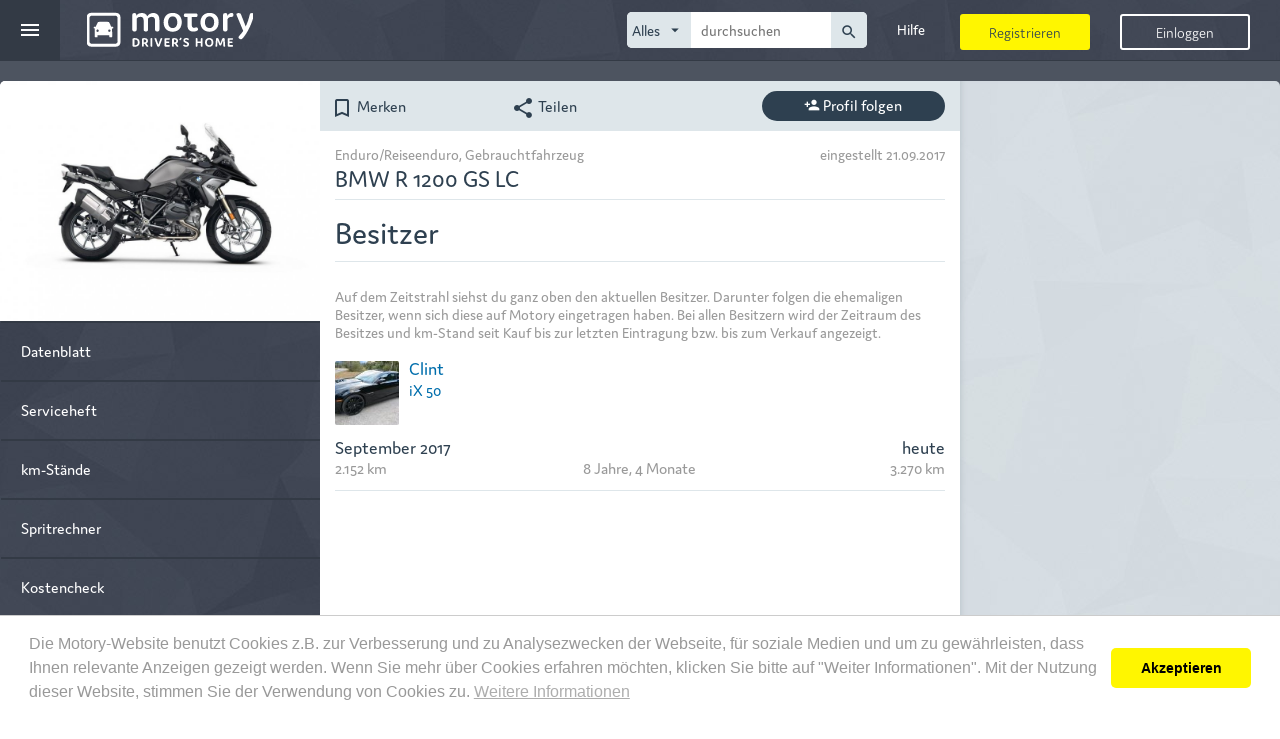

--- FILE ---
content_type: text/html; charset=UTF-8
request_url: https://www.motory.de/fahrzeug/besitzer/346184
body_size: 68405
content:
<!DOCTYPE html>
<head lang="de">
  <title>Motory - Community ✓ Dokumentation ✓ Fahrzeugmarkt ✓</title>
  <meta charset="UTF-8" />
  <meta http-equiv="x-ua-compatible"
        content="IE=edge,11,10,9">
  <meta name="viewport" content="width=device-width, initial-scale=1.0"/>
<meta name="author" content="Motosino GmbH"/>
<meta name="copyright" content="Motosino GmbH"/>
<meta name="title" content="Motory - Community ✓ Dokumentation ✓ Fahrzeugmarkt ✓"/>
<meta name="description" content="Der digitale Begleiter für deine Fahrzeuge. Motory vereint Funktionen aus Community, Fahrzeugmarkt und Dokumentation."/>
<meta name="keywords"/>
<meta property="og:url" content="http://www.motory.de/fahrzeug/besitzer/346184"/>
<meta property="og:site_name" content="Motory.de"/>
<meta property="og:type" content="website"/>
<meta property="og:locale" content="de_DE"/>
<meta property="og:title" content="Motory - Community ✓ Dokumentation ✓ Fahrzeugmarkt ✓"/>
<meta property="og:description" content="Der digitale Begleiter für deine Fahrzeuge. Motory vereint Funktionen aus Community, Fahrzeugmarkt und Dokumentation."/>
<meta property="fb:app_id" content="107784176083630"/>
<meta property="og:image" content="https://www.motory.de/images/motory/openGraph/og-image.jpg"/>
<link rel="canonical" href="https://www.motory.de/fahrzeug/besitzer/346184"/>
<link rel="icon" type="image/png" href="https://www.motory.de/images/motory/icon.png"/>
<link rel="stylesheet" type="text/css" href="https://www.motory.de/style/css/motory/base/style.css?rv=202204271141"/>
<!-- Google Tag Manager -->
<script>(function (w, d, s, l, i) {
    w[l] = w[l] || [];
    w[l].push({
      'gtm.start': new Date().getTime(),
      event:       'gtm.js'
    });
    var f                          = d.getElementsByTagName(s)[0],
        j = d.createElement(s), dl = l != 'dataLayer' ? '&l=' + l : '';
    j.async                        = true;
    j.src                          =
      'https://www.googletagmanager.com/gtm.js?id=' + i + dl;
    f.parentNode.insertBefore(j, f);
  })(window, document, 'script', 'dataLayer', 'GTM-WTLJPJM');</script>
<!-- End Google Tag Manager -->
  <script>
    var showLeavingMessage = true;
  </script>
  </head>
<body data-request-token="3452d477edf9676fd8889b48190acc27"
      class="vehicle owners"
          data-current-identity=""
      data-profile-image-src="">
<!-- Google Tag Manager (noscript) -->
<noscript>
  <iframe src="https://www.googletagmanager.com/ns.html?id=GTM-WTLJPJM"
          height="0"
          width="0"
          style="display:none;visibility:hidden"></iframe>
</noscript>
<!-- End Google Tag Manager (noscript) --><div id="fb-root"></div>
<script>

  var facebookNotLoggedin = 'Du bist nicht bei Facebook angemeldet. Bitte melde dich bei Facebook an und gestatte Motory auf deine Pinnwand zu schreiben oder entferne den Haken bei "auch auf Facebook posten".';
  var facebookLogStatus = null;
  var facebookResponse = null;
  var facebookPermissions = null;

  window.fbAsyncInit = function() {
    FB.init({
      appId:            '107784176083630', // App ID from the App Dashboard
      autoLogAppEvents: true,
      status:           true, // check the login status upon init?
      cookie: false, // set sessions cookies to allow your server to access the session?
      xfbml:            true,  // parse XFBML tags on this page?
      version:          'v3.2'
    });
    FB.AppEvents.logPageView();
    FB.getLoginStatus(function(response) {
      facebookLogStatus = response.status;
      facebookResponse = response;
      if (facebookLogStatus === 'connected') {
        FB.api('/me/permissions', function (permissionData) {
          facebookPermissions = permissionData.data;
        });
      }
      resultProcessor.resultTrigger('waitingFbButton', {});
    });

  };

  // Load the SDK's source Asynchronously
  // Note that the debug version is being actively developed and might 
  // contain some type checks that are overly strict. 
  // Please report such bugs using the bugs tool.
  (function(d, s, id){
    var js, fjs = d.getElementsByTagName(s)[0];
    if (d.getElementById(id)) {return;}
    js = d.createElement(s); js.id = id;
    js.src = "//connect.facebook.net/de_DE/sdk.js";
    fjs.parentNode.insertBefore(js, fjs);
  }(document, 'script', 'facebook-jssdk'));
</script>
<header class="header">
  <nav class="navigation navigation-logged-out js-navigation">
  <div class="navigation-header navigation-header-logged-out">
    <div class="navigation-header-left">
      <div class="navigation-toggle js-navigation-toggle">
  <i class="icon material-icons burger"
     aria-hidden="true">menu</i>
  <i class="icon material-icons close"
     aria-hidden="true">close</i>
</div>
    <a class="header-logo"
       href="https://www.motory.de/">
                <svg class="website-icon hidden-md hidden-lg hidden-xl">
            <use class="use-website-logos"
                 xlink:href="https://www.motory.de/images/motory/sprite.svg#website-icon"
                 href="https://www.motory.de/images/motory/sprite.svg#website-icon"></use>
          </svg>
          <svg class="website-logo hidden-xs hidden-sm">
            <use class="use-website-logos"
                 xlink:href="https://www.motory.de/images/motory/sprite.svg#website-logo-wide"
                 href="https://www.motory.de/images/motory/sprite.svg#website-logo-wide"></use>
          </svg>
              </a>
        </div>
    <ul class="navigation-header-right">
          <li class="hidden-xs swipe-navigation-element"
        data-dropdown="help">
      <a href="https://www.motory.de/hilfe/uebersicht" class="link menu-dropdown-action">
        <i class="icon material-icons hidden-lg hidden-xl"
           aria-hidden="true">info_outline</i>
        <span class="hidden-sm hidden-md">Hilfe</span>
      </a>
    </li>

    <li class="hidden-xs js-swipe-navigation-element swipe-navigation-element navigation-search ">
  <div class="hidden-lg hidden-xl link menu-dropdown-action js-navigation-search-toggle navigation-search-toggle">
    <i class="icon material-icons" aria-hidden="true">search</i>
  </div>
  <form class="navigation-search-form logged-out js-navigation-search-form js-autocomplete-search" data-url="https://www.motory.de/suche/ajax/vorschlag" action="https://www.motory.de/suche/freitext" method="GET">
    <fieldset class="navigation-search">
      <select class="category js-autocomplete-select js-auto-size"
              data-form-targets="search-categories"
              name="category"
              id="navigation-search-category">
                    <option value="all" selected>Alles</option>
                        <option value="post">Beiträge</option>
                        <option value="club">Gruppen</option>
                        <option value="vehicle">Fahrzeuge</option>
                        <option value="person">Personen</option>
                        <option value="merchant">Händler</option>
                  </select>
      <label for="navigation-search-category"><i class="material-icons">arrow_drop_down</i></label>
      <input class="query js-auto-size-input js-motory-form-target-group js-autocomplete-input"
             type="text"
             name="query"
             autocomplete="off"
             value=""
             placeholder="durchsuchen"
             data-target-group="search-categories"
             data-placeholder-all="durchsuchen"
             data-placeholder-post="Beiträge suchen"
             data-placeholder-club="Gruppe suchen"
             data-placeholder-vehicle="Nickname oder ID suchen"
             data-placeholder-person="Personen suchen"
             data-placeholder-merchant="Händler suchen"
             id="navigation-search-query"/>
      <input type="hidden" name="searchInComments" value="1" />
      <button type="submit"><i class="material-icons">search</i></button>
    </fieldset>
  </form>
</li>
    </ul>
  </div>

  <div class="navigation-body navigation-body-logged-out js-navigation-body">
    <div class="navigation-list js-navigation-list">
      <div class="navigation-list-main col col-sm-16">
        <a class="navi-dropdown-point"
   href="https://www.motory.de/dashboard">Dashboard</a><a class="navi-dropdown-point"
   href="https://www.motory.de/timeline">
  <span>Timeline</span>
</a>
    <a class="navi-dropdown-point"
       href="https://www.motory.de/profil/netzwerk">Community</a><a class="navi-dropdown-point"
   href="https://www.motory.de/fahrzeugmarkt">Fahrzeugmarkt</a><a class="navi-dropdown-point"
   href="https://www.motory.de/showroom">Showroom</a><a class="navi-dropdown-point"
   href="https://www.motory.de/motory-club">
  Club</a>
<div class="navi-dropdown-point clearfix help">
  <a class="navigation-dropdown-label"
     href="https://www.motory.de/services">Services</a>
        <div class="navigation-dropdown-toggle js-navigation-dropdown-toggle"
           data-dropdown="serviceOffers">
        <div class="accordion-icon">
          <i class="icon material-icons arrow-down"
             aria-hidden="true">keyboard_arrow_down</i>
          <i class="icon material-icons arrow-up"
             aria-hidden="true">keyboard_arrow_up</i>
        </div>
      </div>
      </div>
<div class="navigation-dropdown-body js-navigation-dropdown-body"
     data-dropdown="serviceOffers">
      <a href="https://www.motory.de/meisterwerkstatt"
       class="">Werkstatt</a>
        <a href="https://www.motory.de/autoreifen-guenstig-kaufen"
       class="">Reifen</a>
        <a href="https://www.motory.de/zulassung-abmeldung"
       class="">Zulassung</a>
        <a href="https://www.motory.de/auto-folieren-lassen"
       class="">Folierung</a>
        <a href="https://www.motory.de/kfz-versicherungsvergleich"
       class=""
      >Versicherung</a>
        <a href="https://www.motory.de/kfz-finanzierung-vergleichen"
       class="">Finanzierung</a>
        <a href="https://www.motory.de/car-protect"
       class="">CarProtect</a>
        <a href="https://www.motory.de/ace-club"
       class="">ACE</a>
    </div><a class="navi-dropdown-point js-navigation-toggle"
   href="https://www.kennzeichenheld.de/"
   target="_blank">Shop</a>
    <div class="navigation-list-search hidden-sm hidden-md hidden-lg hidden-xl">
      <form class="navigation-search-form logged-out js-autocomplete-search" data-url="https://www.motory.de/suche/ajax/vorschlag" action="https://www.motory.de/suche/freitext" method="GET">
        <fieldset class="navigation-search">
          <select class="category js-autocomplete-select js-auto-size"
                  data-form-targets="search-categories"
                  name="category"
                  id="navigation-dropdown-search-category">
                            <option value="all" selected>Alles</option>
                                <option value="post">Beiträge</option>
                                <option value="club">Gruppen</option>
                                <option value="vehicle">Fahrzeuge</option>
                                <option value="person">Personen</option>
                          </select>
          <label for="navigation-dropdown-search-category"><i class="material-icons">arrow_drop_down</i></label>
          <input class="query js-auto-size-input js-motory-form-target-group js-autocomplete-input"
                 type="text"
                 name="query"
                 autocomplete="off"
                 value=""
                 placeholder="durchsuchen"
                 data-target-group="search-categories"
                 data-placeholder-all="durchsuchen"
                 data-placeholder-post="Beiträge suchen"
                 data-placeholder-club="Gruppe suchen"
                 data-placeholder-vehicle="Nickname oder ID suchen"
                 data-placeholder-person="Personen suchen"
                 id="navigation-dropdown-search-query"/>
          <input type="hidden" name="searchInComments" value="1" />
          <button type="submit"><i class="material-icons">search</i></button>
        </fieldset>
      </form>


    </div>
          </div>
      <div class="navigation-list-sub col col-sm-8">
        <a class="navi-dropdown-point "
   href="https://www.motory.de/hilfe/uebersicht">
  <i class="navigation-list-link-icon icon material-icons"
     aria-hidden="true">info_outline</i>
  <span class="navigation-list-link-label">Hilfe</span>
</a>
<a class="navi-dropdown-point help"
   href="https://www.motory.de/ratgeber/uebersicht">
  <i class="navigation-list-link-icon icon material-icons"
     aria-hidden="true">lightbulb_outline</i>
  <span class="navigation-list-link-label">Ratgeber</span>
</a>      </div>
      <div class="navigation-footer col col-md-8">

  <hr class="navigation-footer-hr">

  <ul class="meta-links">
    <li><a class="" href="https://www.motory.de/informationsseiten/presse">Presse</a></li><li><a class="" href="https://www.motory.de/informationsseiten/impressum">Impressum</a></li><li><a class="" href="https://www.motory.de/informationsseiten/verhaltensregeln">Verhaltensregeln</a></li><li><a class="" href="https://www.motory.de/informationsseiten/datenschutz">Datenschutz</a></li><li><a class="" href="https://www.motory.de/informationsseiten/kontakt">Kontakt</a></li><li><a class="" href="https://www.motory.de/informationsseiten/agb">AGB</a></li>  </ul>

  <hr class="navigation-footer-hr">
      <ul class="social-media">
                <li>
            <a href="http://www.facebook.com/Motory.de"
               target="_blank">
              <svg class="social-icon">
                <use xmlns:xlink="http://www.w3.org/1999/xlink"
                     xlink:href="https://www.motory.de/images/motory/sprite.svg#social-facebook"
                     href="https://www.motory.de/images/motory/sprite.svg#social-facebook"></use>
              </svg>
            </a>
          </li>
                    <li>
            <a href="https://www.instagram.com/motory.de/"
               target="_blank">
              <svg class="social-icon">
                <use xmlns:xlink="http://www.w3.org/1999/xlink"
                     xlink:href="https://www.motory.de/images/motory/sprite.svg#social-instagram"
                     href="https://www.motory.de/images/motory/sprite.svg#social-instagram"></use>
              </svg>
            </a>
          </li>
                    <li>
            <a href="http://www.youtube.com/user/MotoryTV"
               target="_blank">
              <svg class="social-icon">
                <use xmlns:xlink="http://www.w3.org/1999/xlink"
                     xlink:href="https://www.motory.de/images/motory/sprite.svg#social-youtube"
                     href="https://www.motory.de/images/motory/sprite.svg#social-youtube"></use>
              </svg>
            </a>
          </li>
              </ul>
    <hr class="navigation-footer-hr">
  

  <div class="text-center">
    <p class="copyright">&copy; 2026 Motory</p>
  </div>


</div>    </div>

  </div>
</nav>

<div class="header-link-list">
  <div class="header-link-buttons">
    <div class="header-register-btn js-app-button"
               data-app-url="https://www.motory.de/apps/ajax/load"
         data-type="register">
      <div class="header-link-button">Registrieren</div>
    </div>
    <div class="header-login-btn js-app-button"
         data-app-url="https://www.motory.de/apps/ajax/load"
         data-type="login"
       >
      <div class="header-link-button">Einloggen</div>
    </div>
  </div>
</div>
</header>
<div class="page">
  <div>
    <div class="additional-top">

      <section class="alert-section">
              </section>
                <section class="top-content">
            <div class="container-fluid vehicle-profile gap-holder">
  <div class="row equal-heights-lg">
    <div class="col-xs-24 col-lg-6 vehicle-first-box">
      <div class="row">
        <div class="col-xs-24 vehicle-thumbnails">
          <div class="slick-profile js-slick-profile is-single is-vehicle" data-uniqid="69753580e3fc0" data-url="https://www.motory.de/bild/ajax/slick-thumbnails-laden" data-load-prev="0" data-first-id="698048" data-load-next="0" data-last-id="" data-vehicle-id="346184" data-is-bike="1">
  <div class="slick-profile-fake-height">
    <div class="slick-wrapper js-slick-main-slider">
      <div class="slick-image-container"
     data-picture-id="698048"
     data-click-url="https://www.motory.de/bild/ajax/bild-details"
     data-picture-src="https://www.motory.de/fotos/anzeigen/timelineImage/698048/default">
      <div class="slick-image"
         style="background-image: url(https://www.motory.de/fotos/anzeigen/timelineImage/698048/default);"></div>
    <img src="https://www.motory.de/fotos/anzeigen/timelineImage/698048/default"
         alt="">
  </div>


    </div>
  </div>
  </div>        </div>
        <div class="clearfix">
  <div class="col-xs-24 js-swipe-navigation vehicle-navigation"
       data-fixed-threshold-md="1">
            <div class="js-swipe-navigation-links swipe-navigation-links">
                          <a href="https://www.motory.de/fahrzeug-ansehen/bmw-r-1200-gs-lc/346184"
                   class="swipe-navigation-element js-swipe-navigation-element"
                                    >
                                    Datenblatt                </a>
                                <a href="https://www.motory.de/fahrzeug/digitales-serviceheft/346184"
                   class="swipe-navigation-element js-swipe-navigation-element"
                                    >
                                    Serviceheft                </a>
                                <a href="https://www.motory.de/fahrzeug/kilometerstaende/346184"
                   class="swipe-navigation-element js-swipe-navigation-element"
                                    >
                                    km-Stände                </a>
                                <a href="https://www.motory.de/spritrechner/ansehen/346184"
                   class="swipe-navigation-element js-swipe-navigation-element"
                                    >
                                    Spritrechner                </a>
                                <a href="https://www.motory.de/kostencheck/346184"
                   class="swipe-navigation-element js-swipe-navigation-element"
                                    >
                                    Kostencheck                </a>
                                <a href="https://www.motory.de/fahrzeug/besitzer/346184"
                   class="swipe-navigation-element js-swipe-navigation-element active"
                                    >
                                    Besitzer                </a>
                        </div>
          </div>
</div>      </div>
    </div>

    <div class="col-md-24 hidden-xs hidden-sm hidden-lg hidden-xl">
      <div class="row">
        <div class="action-row">

  
      <div class="col-xs-12">
        <div class="row">
          <div class="col-xs-12 col-lg-10 action remember js-send-ajax interest-vehicle-346184"
               data-url="https://www.motory.de/fahrzeug/ajax/interesse/346184">
            <i class="icon material-icons hidden-xs"
               aria-hidden="true">bookmark_border</i>
            Merken          </div>
          <div class="col-xs-12 col-lg-10 action share js-opens-overlay"
               data-material-icon="share"
               data-js-html="sharing"
               data-sharing-data='{"pageUrl":"https:\/\/www.motory.de\/fahrzeug-ansehen\/bmw-r-1200-gs-lc\/346184","facebook":{"url":"https:\/\/www.motory.de\/fahrzeug-ansehen\/bmw-r-1200-gs-lc\/346184"},"whatsapp":{"url":"https:\/\/www.motory.de\/fahrzeug-ansehen\/bmw-r-1200-gs-lc\/346184","text":"Tipp: "},"twitterData":{"related":"Motory_de","text":"","lang":"de","url":"https:\/\/www.motory.de\/fahrzeug-ansehen\/bmw-r-1200-gs-lc\/346184","hashtags":"Motorradprofil,Motory","name":""},"email":{"subject":"Tipp: ","body":"Hallo!%0D%0A%0D%0A%0D%0Adieses Enduro\/Reiseenduro-Profil bei Motory solltest du dir einmal anschauen: %0D%0A%0D%0Ahttps%3A%2F%2Fwww.motory.de%2Ffahrzeug-ansehen%2Fbmw-r-1200-gs-lc%2F346184%0D%0A%0D%0AMotory ist Serviceheft, Spritrechner, Kostencheck, Web-Tagebuch und Fahrzeugmarkt in einem \u2013 und ein Soziales Netzwerk rund um Autos und Motorr\u00e4der.%0D%0A%0D%0AHast du auch ein Motory-Profil oder erstellst dir ebenfalls kostenlos eins? Dann w\u00fcrde ich mich \u00fcber eine Freundschaftsanfrage sehr freuen!%0D%0A%0D%0AViele Gr\u00fc\u00dfe%0D%0A","name":""}}'>
            <i class="icon material-icons hidden-xs"
               aria-hidden="true">share</i>
            Teilen          </div>
        </div>
      </div>
              <div class="col-xs-12 col-md-10 col-md-push-2 col-lg-8 col-lg-push-4 js-follow-vehicle-346184">
          <div class="follow-button js-follow-profile"
               data-change-button-text="true"
               data-following="0"
               data-url="https://www.motory.de/fahrzeug/ajax/folgen/346184">
                          <i class="icon material-icons"
                 aria-hidden="true">person_add</i>
              <span>Profil folgen</span>
                      </div>
        </div>
        </div>      </div>
    </div>

    <div class="col-xs-24 col-lg-12 vehicle-main-profile">

      <div class="row">
        <div class="hidden-md">
          <div class="action-row">

  
      <div class="col-xs-12">
        <div class="row">
          <div class="col-xs-12 col-lg-10 action remember js-send-ajax interest-vehicle-346184"
               data-url="https://www.motory.de/fahrzeug/ajax/interesse/346184">
            <i class="icon material-icons hidden-xs"
               aria-hidden="true">bookmark_border</i>
            Merken          </div>
          <div class="col-xs-12 col-lg-10 action share js-opens-overlay"
               data-material-icon="share"
               data-js-html="sharing"
               data-sharing-data='{"pageUrl":"https:\/\/www.motory.de\/fahrzeug-ansehen\/bmw-r-1200-gs-lc\/346184","facebook":{"url":"https:\/\/www.motory.de\/fahrzeug-ansehen\/bmw-r-1200-gs-lc\/346184"},"whatsapp":{"url":"https:\/\/www.motory.de\/fahrzeug-ansehen\/bmw-r-1200-gs-lc\/346184","text":"Tipp: "},"twitterData":{"related":"Motory_de","text":"","lang":"de","url":"https:\/\/www.motory.de\/fahrzeug-ansehen\/bmw-r-1200-gs-lc\/346184","hashtags":"Motorradprofil,Motory","name":""},"email":{"subject":"Tipp: ","body":"Hallo!%0D%0A%0D%0A%0D%0Adieses Enduro\/Reiseenduro-Profil bei Motory solltest du dir einmal anschauen: %0D%0A%0D%0Ahttps%3A%2F%2Fwww.motory.de%2Ffahrzeug-ansehen%2Fbmw-r-1200-gs-lc%2F346184%0D%0A%0D%0AMotory ist Serviceheft, Spritrechner, Kostencheck, Web-Tagebuch und Fahrzeugmarkt in einem \u2013 und ein Soziales Netzwerk rund um Autos und Motorr\u00e4der.%0D%0A%0D%0AHast du auch ein Motory-Profil oder erstellst dir ebenfalls kostenlos eins? Dann w\u00fcrde ich mich \u00fcber eine Freundschaftsanfrage sehr freuen!%0D%0A%0D%0AViele Gr\u00fc\u00dfe%0D%0A","name":""}}'>
            <i class="icon material-icons hidden-xs"
               aria-hidden="true">share</i>
            Teilen          </div>
        </div>
      </div>
              <div class="col-xs-12 col-md-10 col-md-push-2 col-lg-8 col-lg-push-4 js-follow-vehicle-346184">
          <div class="follow-button js-follow-profile"
               data-change-button-text="true"
               data-following="0"
               data-url="https://www.motory.de/fahrzeug/ajax/folgen/346184">
                          <i class="icon material-icons"
                 aria-hidden="true">person_add</i>
              <span>Profil folgen</span>
                      </div>
        </div>
        </div>        </div>

        <div class="vehicle-overview">
          <div class="col-xs-24 full-name">
            <div class="clearfix">
              <div class="category">Enduro/Reiseenduro, Gebrauchtfahrzeug</div>
              <div class="date hidden-xs">eingestellt 21.09.2017</div>
            </div>
            <div class="name">BMW R 1200 GS LC </div>
          </div>

          <div class="col-lg-24 nickname-conatainer">
            <div class="nickname">
              Besitzer            </div>
          </div>
                    <div class="col-xs-24 vehicle-owner-description description">
            Auf dem Zeitstrahl siehst du ganz oben den aktuellen Besitzer. Darunter folgen die ehemaligen Besitzer, wenn sich diese auf Motory eingetragen haben. Bei allen Besitzern wird der Zeitraum des Besitzes und km-Stand seit Kauf bis zur letzten Eintragung bzw. bis zum Verkauf angezeigt.          </div>
          <div class="owner-data col-xs-24">
            <div class="owner-line">
  <div class="owner">
    <div class="picture">
            <div class="icon" style="background-image: url(https://www.motory.de/fotos/anzeigen/mobile/264538/defaultUser);"></div>
          </div>
    <div class="text">
              <div class="name"><a href="https://www.motory.de/personen-profil-ansehen/clint/1147/">Clint</a></div>
        <div class="vehicle"><a href="https://www.motory.de/fahrzeug-ansehen/bmw-ix-50/352596">iX 50</a></div>
          </div>
  </div>
  <div class="owner-timeline row">
    <div class="relationship-data">
      <div class="col-xs-12 relationship-from">
        September 2017      </div>
      <div class="col-xs-12 relationship-to">
                  heute              </div>
    </div>
    <div class="ownership-data">
              <div class="col-xs-8 mileage-from">2.152 km</div>
        <div class="col-xs-8 ownership-duration">
                                    8 Jahre,                                      4 Monate                                          </div>
        <div class="col-xs-8 mileage-to">3.270 km</div>
          </div>
  </div>
</div>

          </div>
        </div>
      </div>
    </div>


    <div class="col-xs-24 col-md-12 col-lg-6 vehicle-additional-info">
          </div>
  </div>
</div>          </section>
          
    </div>

            <div class="body container-fluid">
          <div class="row">
            
                            <main class="content col">
                                  </main>
                
          </div>
        </div>
          </div>
        <footer class="footer dlr-logo-visible">
        <div class="container-fluid">
  <div class="footer-row row top-row">

    <div class="col-xs-8">
      <a class="footer-logo-link"
         href="https://www.motory.de/">
                    <svg class="footer-logo-container">
              <use class="use-website-logos"
                   xlink:href="https://www.motory.de/images/motory/sprite.svg#website-logo-wide"
                   href="https://www.motory.de/images/motory/sprite.svg#website-logo-wide"></use>
            </svg>
                  </a>
    </div>
    <div class="col-xs-8">

    </div>
    <div class="col-xs-16 text-right">
                  <img class="dlr-logo"
                 src="https://www.motory.de/images/motory/dlr-logo.jpeg"
                 alt="motory Logo">
                </div>
  </div>

  <hr class="footer-hr col-xs-24">

  <div class="footer-row row">
    <div class="col col-md-16">
      <ul class="footer-links">
        <li><a class="" href="https://www.motory.de/informationsseiten/presse">Presse</a></li><li><a class="" href="https://www.motory.de/informationsseiten/impressum">Impressum</a></li><li><a class="" href="https://www.motory.de/informationsseiten/verhaltensregeln">Verhaltensregeln</a></li><li><a class="" href="https://www.motory.de/informationsseiten/datenschutz">Datenschutz</a></li><li><a class="" href="https://www.motory.de/informationsseiten/kontakt">Kontakt</a></li><li><a class="" href="https://www.motory.de/informationsseiten/agb">AGB</a></li>      </ul>
    </div>

    <div class="footer-social-media col col-md-8 text-right-md">
                <ul class="social-media">
            <li class="at">
              Motory bei:            </li>
                            <li>
                  <a href="http://www.facebook.com/Motory.de"
                     target="_blank">
                    <svg class="social-icon">
                      <use xmlns:xlink="http://www.w3.org/1999/xlink"
                           xlink:href="https://www.motory.de/images/motory/sprite.svg#social-facebook"
                           href="https://www.motory.de/images/motory/sprite.svg#social-facebook"></use>
                    </svg>
                  </a>
                </li>
                                <li>
                  <a href="https://www.instagram.com/motory.de/"
                     target="_blank">
                    <svg class="social-icon">
                      <use xmlns:xlink="http://www.w3.org/1999/xlink"
                           xlink:href="https://www.motory.de/images/motory/sprite.svg#social-instagram"
                           href="https://www.motory.de/images/motory/sprite.svg#social-instagram"></use>
                    </svg>
                  </a>
                </li>
                                <li>
                  <a href="http://www.youtube.com/user/MotoryTV"
                     target="_blank">
                    <svg class="social-icon">
                      <use xmlns:xlink="http://www.w3.org/1999/xlink"
                           xlink:href="https://www.motory.de/images/motory/sprite.svg#social-youtube"
                           href="https://www.motory.de/images/motory/sprite.svg#social-youtube"></use>
                    </svg>
                  </a>
                </li>
                          </ul>
              </div>
  </div>

  <hr class="footer-hr col-xs-24">
</div>
<div class="footer-copyright-container">
  <div class="container-fluid">
    <div class="footer-row row">
      <div class="footer-copyright col col-md-push-12 col-md-12 text-right-md">
        <p class="copyright">
          © 2026 Motory          <span class="claim">Manufactured in Hamburg, Germany</span>
        </p>
      </div>
    </div>
  </div>
</div>
      </footer>
      

</div>
    <div class="apps js-apps js-ajax-delay-queue"
         data-url="https://www.motory.de/apps/ajax/initialize"
         data-priority="1">
      <div class="app-content js-app-overlay visible"
     data-app="login">
  <div class="form-content">
    <form id="loginForm"
          data-prefix="login"
          data-url="https://www.motory.de/anmeldung/ajax/anmelden">
      <input type="hidden"
             name="formdata[carId]"
             value="">
      <input type="hidden"
             name="formdata[providerId]"
             value="">
      <input type="hidden"
             name="formdata[action]"
             value="">
      <input type="hidden"
             name="formdata[isAS24Takeover]"
             value="">
      <input type="hidden"
             class="js-redirect-url"
             name="formdata[redirect]"
             value="">
      <input type="hidden"
             name="formdata[followVehicle]"
             class="js-follow-vehicle"
             value="">
      <input type="hidden"
             name="formdata[watchIdentity]"
             class="js-watch-identity"
             value="">
      <input type="hidden"
             name="formdata[bondIdentity]"
             class="js-bond-identity"
             value="">
                <svg class="website-logo">
            <use class="use-website-logos"
                 xlink:href="https://www.motory.de/images/motory/sprite.svg#website-icon"
                 href="https://www.motory.de/images/motory/sprite.svg#website-icon"></use>
          </svg>
                <div class="headline">Schön, dass du wieder da bist!</div>


      <fieldset class="login_email"><input type="email" value="" class="input-dark" name="formdata[email]" id="login_email" required data-year-range="-100:+10" /><label for="login_email"><span>E-Mail</span></label></fieldset><fieldset class="login_password"><input type="password" value="" class="input-dark" name="formdata[password]" id="login_password" required data-year-range="-100:+10" /><label for="login_password"><span>Passwort</span></label></fieldset><fieldset class="login_stayLoggedIn "><input type="checkbox" value="1" class="input-dark" name="formdata[stayLoggedIn]" id="login_stayLoggedIn" ><label for="login_stayLoggedIn"><div class="label">Ich möchte angemeldet bleiben</div><span></span></label></fieldset>      <a href="#"
         class="forgot-password js-ajax-overlay"
         tabindex="0"
         data-not-modal="1"
         data-material-icon="settings_backup_restore"
         data-ajax-url="https://www.motory.de/anmeldung/ajax/passwort-vergessen-formular"
         data-material-icon="share"
         data-js-html="passwordForgotten"
      >Ich habe mein Passwort vergessen!</a>
      <div class="button highlight js-ajax-form-submit deactivateable js-enter"
           data-url="https://www.motory.de/anmeldung/ajax/anmelden">Login</div>
                <div class="button facebook-blue facebook-login"
               data-fb-rights="public_profile,email,user_friends"
               data-ajax-url="https://www.motory.de/anmeldung/ajax/anmelden-mit-facebook">Mit Facebook anmelden</div>
              </form>
  </div>
</div>
<div class="app-content js-app-overlay js-transfer-register-data visible"
     data-app="register">
  <div class="form-content">
    <form id="register-form"
      data-prefix="register"
      data-url="https://www.motory.de/registrierung/ajax/registrieren">
        <div class="headline">Willkommen bei Motory</div>
            <div class="subheadline">Lege kostenlos dein Profil an und mach mit!</div>
        <div class="form-elements">
    <fieldset class="register_forename"><input type="text" value="" class="input-dark" name="formdata[forename]" id="register_forename" required data-year-range="-100:+10" /><label for="register_forename"><span>Vorname</span></label></fieldset><fieldset class="register_lastname"><input type="text" value="" class="input-dark" name="formdata[lastname]" id="register_lastname" required data-year-range="-100:+10" /><label for="register_lastname"><span>Nachname</span></label></fieldset><fieldset class="register_email"><input type="email" value="" class="input-dark" name="formdata[email]" id="register_email" required data-year-range="-100:+10" /><label for="register_email"><span>email</span></label></fieldset><fieldset class="register_password"><input type="password" value="" class="input-dark" name="formdata[password]" id="register_password" required data-year-range="-100:+10" /><label for="register_password"><span>Passwort</span></label></fieldset><fieldset class="register_password_confirm"><input type="password" value="" class="input-dark" name="formdata[password_confirm]" id="register_password_confirm" required data-year-range="-100:+10" /><label for="register_password_confirm"><span>Passwort bestätigen</span></label></fieldset><fieldset class="register_acceptGbc "><input type="checkbox" value="1" class="input-dark js-accept-gbc no-height" name="formdata[acceptGbc]" id="register_acceptGbc" ><label for="register_acceptGbc"><div class="label">Ich habe die <a href="https://www.motory.de/informationsseiten/agb" target="_blank">AGB</a> und die <a href="https://www.motory.de/informationsseiten/datenschutz" target="_blank">Datenschutzbestimmungen</a> gelesen und akzeptiere diese.</div><span></span></label></fieldset>
  </div>
  <div class="row">
    <div class="button-container col-xs-24">
      <div class="button highlight js-ajax-form-submit registration-form-submit deactivateable  js-enter">Registrieren</div>
    </div>
            <div class="button-container col-xs-24">
          <div class="button facebook-blue facebook-registration-button facebook-login  "
                           data-ajax-url="https://www.motory.de/anmeldung/ajax/anmelden-mit-facebook">Mit Facebook registrieren</div>
        </div>
          </div>
</form>
  </div>
</div><div class="app-content js-app-overlay visible"
     data-app="registerMerchant">
  <div class="form-content">
    <form id="register-form-merchant"
      data-prefix="register_merchant"
      data-url="https://www.motory.de/registrierung/ajax/als-haendler-registrieren">
        <div class="headline">Willkommen bei Motory</div>
            <div class="subheadline">Legen Sie kostenlos Ihr Profil an und machen Sie mit!</div>
            <div class="alternate-switch js-app-button"
                   data-app-url="https://www.motory.de/apps/ajax/load"
           data-type="register">
        <div class="alternate-switch--non-link-button">Ich bin Händler</div>
        <div class="alternate-switch--link-button">Ich bin Privatperson</div>
      </div>
        <div class="form-elements">
    <fieldset class="register_merchant_salutation"><select class="input-dark" name="formdata[salutation]" id="register_merchant_salutation" required><option value="">Bitte wählen</option><option value="2">Herr</option><option value="1">Frau</option></select><label for="register_merchant_salutation"><span>Anrede</span><i class="icon material-icons" aria-hidden="true">keyboard_arrow_down</i></label></fieldset><fieldset class="register_merchant_firstname"><input type="text" value="" class="input-dark" name="formdata[firstname]" id="register_merchant_firstname" required data-year-range="-100:+10" /><label for="register_merchant_firstname"><span>Vorname</span></label></fieldset><fieldset class="register_merchant_lastname"><input type="text" value="" class="input-dark" name="formdata[lastname]" id="register_merchant_lastname" required data-year-range="-100:+10" /><label for="register_merchant_lastname"><span>Nachname</span></label></fieldset><fieldset class="register_merchant_companyName"><input type="text" value="" class="input-dark" name="formdata[companyName]" id="register_merchant_companyName" required data-year-range="-100:+10" /><label for="register_merchant_companyName"><span>Firmenname</span></label></fieldset><fieldset class="register_merchant_task"><input type="text" value="" class="input-dark" name="formdata[task]" id="register_merchant_task" required data-year-range="-100:+10" /><label for="register_merchant_task"><span>Aufgabe</span></label></fieldset><fieldset class="register_merchant_street"><input type="text" value="" class="input-dark" name="formdata[street]" id="register_merchant_street" required data-year-range="-100:+10" /><label for="register_merchant_street"><span>Straße</span></label></fieldset><fieldset class="register_merchant_houseNumber"><input type="text" value="" class="input-dark" name="formdata[houseNumber]" id="register_merchant_houseNumber" required data-year-range="-100:+10" /><label for="register_merchant_houseNumber"><span>Hausnummer</span></label></fieldset><fieldset class="register_merchant_zipcodeLong"><input type="text" value="" class="input-dark" name="formdata[zipcodeLong]" id="register_merchant_zipcodeLong" required data-year-range="-100:+10" /><label for="register_merchant_zipcodeLong"><span>PLZ</span></label></fieldset><fieldset class="register_merchant_city"><input type="text" value="" class="input-dark" name="formdata[city]" id="register_merchant_city" required data-year-range="-100:+10" /><label for="register_merchant_city"><span>Ort</span></label></fieldset><fieldset class="register_merchant_country"><select class="input-dark" name="formdata[country]" id="register_merchant_country" required><option value="">Bitte wählen</option><option value="AF">Afghanistan</option><option value="AX">Alandinseln</option><option value="AL">Albanien</option><option value="DZ">Algerien</option><option value="UM">Amerikanisch-Ozeanien</option><option value="AS">Amerikanisch-Samoa</option><option value="VI">Amerikanische Jungferninseln</option><option value="AD">Andorra</option><option value="AO">Angola</option><option value="AI">Anguilla</option><option value="AQ">Antarktis</option><option value="AG">Antigua und Barbuda</option><option value="AR">Argentinien</option><option value="AM">Armenien</option><option value="AW">Aruba</option><option value="AZ">Aserbaidschan</option><option value="AU">Australien</option><option value="BS">Bahamas</option><option value="BH">Bahrain</option><option value="BD">Bangladesch</option><option value="BB">Barbados</option><option value="BY">Belarus</option><option value="BE">Belgien</option><option value="BZ">Belize</option><option value="BJ">Benin</option><option value="BM">Bermuda</option><option value="BT">Bhutan</option><option value="BO">Bolivien</option><option value="BA">Bosnien und Herzegowina</option><option value="BW">Botsuana</option><option value="BV">Bouvetinsel</option><option value="BR">Brasilien</option><option value="VG">Britische Jungferninseln</option><option value="IO">Britisches Territorium im Indischen Ozean</option><option value="BN">Brunei Darussalam</option><option value="BG">Bulgarien</option><option value="BF">Burkina Faso</option><option value="BI">Burundi</option><option value="CL">Chile</option><option value="CN">China</option><option value="CK">Cookinseln</option><option value="CR">Costa Rica</option><option value="CI">Côte d’Ivoire</option><option value="CD">Demokratische Republik Kongo</option><option value="KP">Demokratische Volksrepublik Korea</option><option value="DE" selected>Deutschland</option><option value="DM">Dominica</option><option value="DO">Dominikanische Republik</option><option value="DJ">Dschibuti</option><option value="DK">Dänemark</option><option value="EC">Ecuador</option><option value="SV">El Salvador</option><option value="ER">Eritrea</option><option value="EE">Estland</option><option value="FK">Falklandinseln</option><option value="FJ">Fidschi</option><option value="FI">Finnland</option><option value="FR">Frankreich</option><option value="GF">Französisch-Guayana</option><option value="PF">Französisch-Polynesien</option><option value="TF">Französische Süd- und Antarktisgebiete</option><option value="FO">Färöer</option><option value="GA">Gabun</option><option value="GM">Gambia</option><option value="GE">Georgien</option><option value="GH">Ghana</option><option value="GI">Gibraltar</option><option value="GD">Grenada</option><option value="GR">Griechenland</option><option value="GL">Grönland</option><option value="GP">Guadeloupe</option><option value="GU">Guam</option><option value="GT">Guatemala</option><option value="GG">Guernsey</option><option value="GN">Guinea</option><option value="GW">Guinea-Bissau</option><option value="GY">Guyana</option><option value="HT">Haiti</option><option value="HM">Heard- und McDonald-Inseln</option><option value="HN">Honduras</option><option value="IN">Indien</option><option value="ID">Indonesien</option><option value="IQ">Irak</option><option value="IR">Iran</option><option value="IE">Irland</option><option value="IS">Island</option><option value="IM">Isle of Man</option><option value="IL">Israel</option><option value="IT">Italien</option><option value="JM">Jamaika</option><option value="JP">Japan</option><option value="YE">Jemen</option><option value="JE">Jersey</option><option value="JO">Jordanien</option><option value="KY">Kaimaninseln</option><option value="KH">Kambodscha</option><option value="CM">Kamerun</option><option value="CA">Kanada</option><option value="CV">Kap Verde</option><option value="KZ">Kasachstan</option><option value="QA">Katar</option><option value="KE">Kenia</option><option value="KG">Kirgisistan</option><option value="KI">Kiribati</option><option value="CC">Kokosinseln</option><option value="CO">Kolumbien</option><option value="KM">Komoren</option><option value="CG">Kongo</option><option value="HR">Kroatien</option><option value="CU">Kuba</option><option value="KW">Kuwait</option><option value="LA">Laos</option><option value="LS">Lesotho</option><option value="LV">Lettland</option><option value="LB">Libanon</option><option value="LR">Liberia</option><option value="LY">Libyen</option><option value="LI">Liechtenstein</option><option value="LT">Litauen</option><option value="LU">Luxemburg</option><option value="MG">Madagaskar</option><option value="MW">Malawi</option><option value="MY">Malaysia</option><option value="MV">Malediven</option><option value="ML">Mali</option><option value="MT">Malta</option><option value="MA">Marokko</option><option value="MH">Marshallinseln</option><option value="MQ">Martinique</option><option value="MR">Mauretanien</option><option value="MU">Mauritius</option><option value="YT">Mayotte</option><option value="MK">Mazedonien</option><option value="MX">Mexiko</option><option value="FM">Mikronesien</option><option value="MC">Monaco</option><option value="MN">Mongolei</option><option value="ME">Montenegro</option><option value="MS">Montserrat</option><option value="MZ">Mosambik</option><option value="MM">Myanmar</option><option value="NA">Namibia</option><option value="NR">Nauru</option><option value="NP">Nepal</option><option value="NC">Neukaledonien</option><option value="NZ">Neuseeland</option><option value="NI">Nicaragua</option><option value="NL">Niederlande</option><option value="AN">Niederländische Antillen</option><option value="NE">Niger</option><option value="NG">Nigeria</option><option value="NU">Niue</option><option value="NF">Norfolkinsel</option><option value="NO">Norwegen</option><option value="MP">Nördliche Marianen</option><option value="OM">Oman</option><option value="TL">Osttimor</option><option value="PK">Pakistan</option><option value="PW">Palau</option><option value="PS">Palästinensische Gebiete</option><option value="PA">Panama</option><option value="PG">Papua-Neuguinea</option><option value="PY">Paraguay</option><option value="PE">Peru</option><option value="PH">Philippinen</option><option value="PN">Pitcairn</option><option value="PL">Polen</option><option value="PT">Portugal</option><option value="PR">Puerto Rico</option><option value="KR">Republik Korea</option><option value="MD">Republik Moldau</option><option value="RW">Ruanda</option><option value="RO">Rumänien</option><option value="RU">Russische Föderation</option><option value="RE">Réunion</option><option value="SB">Salomonen</option><option value="ZM">Sambia</option><option value="WS">Samoa</option><option value="SM">San Marino</option><option value="SA">Saudi-Arabien</option><option value="SE">Schweden</option><option value="CH">Schweiz</option><option value="SN">Senegal</option><option value="RS">Serbien</option><option value="CS">Serbien und Montenegro</option><option value="SC">Seychellen</option><option value="SL">Sierra Leone</option><option value="ZW">Simbabwe</option><option value="SG">Singapur</option><option value="SK">Slowakei</option><option value="SI">Slowenien</option><option value="SO">Somalia</option><option value="HK">Sonderverwaltungszone Hongkong</option><option value="MO">Sonderverwaltungszone Macao</option><option value="ES">Spanien</option><option value="LK">Sri Lanka</option><option value="BL">St. Barthélemy</option><option value="SH">St. Helena</option><option value="KN">St. Kitts und Nevis</option><option value="LC">St. Lucia</option><option value="MF">St. Martin</option><option value="PM">St. Pierre und Miquelon</option><option value="VC">St. Vincent und die Grenadinen</option><option value="SD">Sudan</option><option value="SR">Suriname</option><option value="SJ">Svalbard und Jan Mayen</option><option value="SZ">Swasiland</option><option value="SY">Syrien</option><option value="ST">São Tomé und Príncipe</option><option value="ZA">Südafrika</option><option value="GS">Südgeorgien und die Südlichen Sandwichinseln</option><option value="TJ">Tadschikistan</option><option value="TW">Taiwan</option><option value="TZ">Tansania</option><option value="TH">Thailand</option><option value="TG">Togo</option><option value="TK">Tokelau</option><option value="TO">Tonga</option><option value="TT">Trinidad und Tobago</option><option value="TD">Tschad</option><option value="CZ">Tschechische Republik</option><option value="TN">Tunesien</option><option value="TM">Turkmenistan</option><option value="TC">Turks- und Caicosinseln</option><option value="TV">Tuvalu</option><option value="TR">Türkei</option><option value="UG">Uganda</option><option value="UA">Ukraine</option><option value="HU">Ungarn</option><option value="UY">Uruguay</option><option value="UZ">Usbekistan</option><option value="VU">Vanuatu</option><option value="VA">Vatikanstadt</option><option value="VE">Venezuela</option><option value="AE">Vereinigte Arabische Emirate</option><option value="US">Vereinigte Staaten</option><option value="GB">Vereinigtes Königreich</option><option value="VN">Vietnam</option><option value="WF">Wallis und Futuna</option><option value="CX">Weihnachtsinsel</option><option value="EH">Westsahara</option><option value="CF">Zentralafrikanische Republik</option><option value="CY">Zypern</option><option value="EG">Ägypten</option><option value="GQ">Äquatorialguinea</option><option value="ET">Äthiopien</option><option value="AT">Österreich</option></select><label for="register_merchant_country"><span>Land</span><i class="icon material-icons" aria-hidden="true">keyboard_arrow_down</i></label></fieldset><fieldset class="register_merchant_phoneNumber"><input type="text" value="" class="input-dark" name="formdata[phoneNumber]" id="register_merchant_phoneNumber" required data-year-range="-100:+10" /><label for="register_merchant_phoneNumber"><span>Telefon</span></label></fieldset><fieldset class="register_merchant_email"><input type="email" value="" class="input-dark" name="formdata[email]" id="register_merchant_email" required data-year-range="-100:+10" /><label for="register_merchant_email"><span>email</span></label></fieldset><fieldset class="register_merchant_password"><input type="password" value="" class="input-dark" name="formdata[password]" id="register_merchant_password" required data-year-range="-100:+10" /><label for="register_merchant_password"><span>Passwort</span></label></fieldset><fieldset class="register_merchant_password_confirm"><input type="password" value="" class="input-dark" name="formdata[password_confirm]" id="register_merchant_password_confirm" required data-year-range="-100:+10" /><label for="register_merchant_password_confirm"><span>Passwort bestätigen</span></label></fieldset><fieldset class="register_merchant_acceptGbc "><input type="checkbox" value="1" class="input-dark js-accept-gbc no-height" name="formdata[acceptGbc]" id="register_merchant_acceptGbc" ><label for="register_merchant_acceptGbc"><div class="label">Ich habe die <a href="https://www.motory.de/informationsseiten/agb" target="_blank">AGB</a> und die <a href="https://www.motory.de/informationsseiten/datenschutz" target="_blank">Datenschutzbestimmungen</a> gelesen und akzeptiere diese.</div><span></span></label></fieldset>
  </div>
  <div class="row">
    <div class="button-container col">
      <div class="button highlight js-ajax-form-submit registration-form-submit deactivateable  js-enter">Registrieren</div>
    </div>
  </div>
</form>
  </div>
</div>    </div>
    <script type="text/javascript"  src="https://www.motory.de/js/3rdParty/svg4everybody.min.js?rv=202204271141"></script>
<script type="text/javascript"  src="https://www.motory.de/js/3rdParty/jQuery/jquery-3.1.0.min.js?rv=202204271141"></script>
<script type="text/javascript"  src="https://www.motory.de/js/3rdParty/jQuery/jquery-ui.min.js?rv=202204271141"></script>
<script type="text/javascript"  src="https://www.motory.de/js/3rdParty/jQuery/jquery-ui.touch-punch.min.js?rv=202204271141"></script>
<script type="text/javascript"  src="https://www.motory.de/js/3rdParty/jQuery/jquery.numeric.min.js?rv=202204271141"></script>
<script type="text/javascript"  src="https://www.motory.de/js/3rdParty/jQuery/masonary.min.js?rv=202204271141"></script>
<script type="text/javascript"  src="https://www.motory.de/js/3rdParty/jQuery/jquery.maskMoney.js?rv=202204271141"></script>
<script type="text/javascript"  src="https://www.motory.de/js/3rdParty/jquery.mark.min.js?rv=202204271141"></script>
<script type="text/javascript"  src="https://www.motory.de/js/3rdParty/jquery.lazy.min.js?rv=202204271141"></script>
<script type="text/javascript"  src="https://www.motory.de/js/3rdParty/preventGhostClick.js?rv=202204271141"></script>
<script type="text/javascript"  src="https://www.motory.de/js/3rdParty/materialize.js?rv=202204271141"></script>
<script type="text/javascript"  src="https://www.motory.de/js/3rdParty/twitter.js?rv=202204271141"></script>
<script type="text/javascript"  src="https://www.motory.de/js/3rdParty/modernizr-custom.js?rv=202204271141"></script>
<script type="text/javascript"  src="https://www.motory.de/js/3rdParty/autosize.js?rv=202204271141"></script>
<script type="text/javascript"  src="https://www.motory.de/js/3rdParty/hammer.min.js?rv=202204271141"></script>
<script type="text/javascript"  src="https://www.motory.de/js/3rdParty/clamp.min.js?rv=202204271141"></script>
<script type="text/javascript"  src="https://www.motory.de/js/3rdParty/pdf.js?rv=202204271141"></script>
<script type="text/javascript"  src="https://www.motory.de/js/3rdParty/jquery.cycle2.swipe.min.js?rv=202204271141"></script>
<script type="text/javascript"  src="https://www.motory.de/js/3rdParty/jquery.cycle2.min.js?rv=202204271141"></script>
<script type="text/javascript"  src="https://www.motory.de/js/3rdParty/slick.js?rv=202204271141"></script>
<script type="text/javascript"  src="https://www.motory.de/js/3rdParty/load-image.all.min.js?rv=202204271141"></script>
<script type="text/javascript"  src="https://www.motory.de/js/3rdParty/clipboard.min.js?rv=202204271141"></script>
<script type="text/javascript"  src="https://www.motory.de/js/3rdParty/swiper.min.js?rv=202204271141"></script>
<script type="text/javascript"  src="https://www.motory.de/js/library/motory.js?rv=202204271141"></script>
<script type="text/javascript"  src="https://www.motory.de/js/library/resultProcessor.js?rv=202204271141"></script>
<script type="text/javascript"  src="https://www.motory.de/js/library/callbacks.js?rv=202204271141"></script>
<script type="text/javascript"  src="https://www.motory.de/js/general/uniqid.js?rv=202204271141"></script>
<script type="text/javascript"  src="https://www.motory.de/js/general/updateDropdown.js?rv=202204271141"></script>
<script type="text/javascript"  src="https://www.motory.de/js/general/translate.js?rv=202204271141"></script>
<script type="text/javascript"  src="https://www.motory.de/js/general/loadMore.js?rv=202204271141"></script>
<script type="text/javascript"  src="https://www.motory.de/js/general/keys.js?rv=202204271141"></script>
<script type="text/javascript"  src="https://www.motory.de/js/general/facebook.js?rv=202204271141"></script>
<script type="text/javascript"  src="https://www.motory.de/js/general/scrolling.js?rv=202204271141"></script>
<script type="text/javascript"  src="https://www.motory.de/js/general/ajax.js?rv=202204271141"></script>
<script type="text/javascript"  src="https://www.motory.de/js/general/ajax/widget.js?rv=202204271141"></script>
<script type="text/javascript"  src="https://www.motory.de/js/general/ajax/timeline.js?rv=202204271141"></script>
<script type="text/javascript"  src="https://www.motory.de/js/general/ajax/overlay.js?rv=202204271141"></script>
<script type="text/javascript"  src="https://www.motory.de/js/general/ajax/instantSearch.js?rv=202204271141"></script>
<script type="text/javascript"  src="https://www.motory.de/js/general/waitFor.js?rv=202204271141"></script>
<script type="text/javascript"  src="https://www.motory.de/js/general/waiting.js?rv=202204271141"></script>
<script type="text/javascript"  src="https://www.motory.de/js/general/tabs.js?rv=202204271141"></script>
<script type="text/javascript"  src="https://www.motory.de/js/general/navigation.js?rv=202204271141"></script>
<script type="text/javascript"  src="https://www.motory.de/js/general/formElements.js?rv=202204271141"></script>
<script type="text/javascript"  src="https://www.motory.de/js/general/form.js?rv=202204271141"></script>
<script type="text/javascript"  src="https://www.motory.de/js/general/link.js?rv=202204271141"></script>
<script type="text/javascript"  src="https://www.motory.de/js/general/costsApp.js?rv=202204271141"></script>
<script type="text/javascript"  src="https://www.motory.de/js/general/serviceApp.js?rv=202204271141"></script>
<script type="text/javascript"  src="https://www.motory.de/js/general/fuelingApp.js?rv=202204271141"></script>
<script type="text/javascript"  src="https://www.motory.de/js/general/notificationApp.js?rv=202204271141"></script>
<script type="text/javascript"  src="https://www.motory.de/js/general/reminderApp.js?rv=202204271141"></script>
<script type="text/javascript"  src="https://www.motory.de/js/general/appBox.js?rv=202204271141"></script>
<script type="text/javascript"  src="https://www.motory.de/js/general/filterBox.js?rv=202204271141"></script>
<script type="text/javascript"  src="https://www.motory.de/js/general/button.js?rv=202204271141"></script>
<script type="text/javascript"  src="https://www.motory.de/js/general/accordion.js?rv=202204271141"></script>
<script type="text/javascript"  src="https://www.motory.de/js/general/sharing.js?rv=202204271141"></script>
<script type="text/javascript"  src="https://www.motory.de/js/general/clipboard.js?rv=202204271141"></script>
<script type="text/javascript"  src="https://www.motory.de/js/general/trigger.js?rv=202204271141"></script>
<script type="text/javascript"  src="https://www.motory.de/js/general/datePicker.js?rv=202204271141"></script>
<script type="text/javascript"  src="https://www.motory.de/js/general/tooltip.js?rv=202204271141"></script>
<script type="text/javascript"  src="https://www.motory.de/js/general/showMore.js?rv=202204271141"></script>
<script type="text/javascript"  src="https://www.motory.de/js/general/rating.js?rv=202204271141"></script>
<script type="text/javascript"  src="https://www.motory.de/js/general/highlight.js?rv=202204271141"></script>
<script type="text/javascript"  src="https://www.motory.de/js/general/parallax.js?rv=202204271141"></script>
<script type="text/javascript"  src="https://www.motory.de/js/general/pagination.js?rv=202204271141"></script>
<script type="text/javascript"  src="https://www.motory.de/js/general/svg.js?rv=202204271141"></script>
<script type="text/javascript"  src="https://www.motory.de/js/transition/animations.js?rv=202204271141"></script>
<script type="text/javascript"  src="https://www.motory.de/js/transition/dropdown.js?rv=202204271141"></script>
<script type="text/javascript"  src="https://www.motory.de/js/slider/general.js?rv=202204271141"></script>
<script type="text/javascript"  src="https://www.motory.de/js/slider/swipeSlider.js?rv=202204271141"></script>
<script type="text/javascript"  src="https://www.motory.de/js/slider/horizontal.js?rv=202204271141"></script>
<script type="text/javascript"  src="https://www.motory.de/js/slider/content.js?rv=202204271141"></script>
<script type="text/javascript"  src="https://www.motory.de/js/slider/wrapper.js?rv=202204271141"></script>
<script type="text/javascript"  src="https://www.motory.de/js/slider/profile.js?rv=202204271141"></script>
<script type="text/javascript"  src="https://www.motory.de/js/slider/teaser.js?rv=202204271141"></script>
<script type="text/javascript"  src="https://www.motory.de/js/slider/entity.js?rv=202204271141"></script>
<script type="text/javascript"  src="https://www.motory.de/js/slider/responsive.js?rv=202204271141"></script>
<script type="text/javascript"  src="https://www.motory.de/js/entity/entity.js?rv=202204271141"></script>
<script type="text/javascript"  src="https://www.motory.de/js/entity/postInput.js?rv=202204271141"></script>
<script type="text/javascript"  src="https://www.motory.de/js/picture/upload.js?rv=202204271141"></script>
<script type="text/javascript"  src="https://www.motory.de/js/picture/detail.js?rv=202204271141"></script>
<script type="text/javascript"  src="https://www.motory.de/js/vehicle/priceHistory.js?rv=202204271141"></script>
<script type="text/javascript"  src="https://www.motory.de/js/vehicle/costsChart.js?rv=202204271141"></script>
<script type="text/javascript"  src="https://www.motory.de/js/vehicle/reminder.js?rv=202204271141"></script>
<script type="text/javascript"  src="https://www.motory.de/js/vehicle/sale.js?rv=202204271141"></script>
<script type="text/javascript"  src="https://www.motory.de/js/person/settings.js?rv=202204271141"></script>
<script type="text/javascript"  src="https://www.motory.de/js/vehicle/settings.js?rv=202204271141"></script>
<script type="text/javascript"  src="https://www.motory.de/js/general/charsLeft.js?rv=202204271141"></script>
<script type="text/javascript"  src="https://www.motory.de/js/general/jumpToAnchor.js?rv=202204271141"></script>
<script type="text/javascript"  src="https://www.motory.de/js/tomtom/mileageIncident.js?rv=202204271141"></script>
<script type="text/javascript"  src="https://www.motory.de/js/lazyLoading/lazyLoading.js?rv=202204271141"></script>
<script type="text/javascript"  src="https://www.motory.de/js/profile/imageUpload.js?rv=202204271141"></script>
<script type="text/javascript"  src="https://www.motory.de/js/general/checkSession.js?rv=202204271141"></script>
<script type="text/javascript"  src="https://www.motory.de/js/vehicle/show.js?rv=202204271141"></script>
<script type="text/javascript">var radiusSearch = "DE";</script>
<script type="text/javascript">var pictureDetailUrl = "https:\/\/www.motory.de\/bild\/ajax\/bild-details";</script>
<script type="text/javascript">var pictureEntityDetailUrl = "https:\/\/www.motory.de\/bild\/ajax\/bild-details-entity";</script>
<script type="text/javascript">var resetOverlayUrl = "https:\/\/www.motory.de\/allgemein\/automatische-overlay-entfernen";</script>
<script type="text/javascript">var appUrl = "https:\/\/www.motory.de\/apps\/ajax\/load";</script>
<script type="text/javascript">var path_image = "https:\/\/www.motory.de\/images\/motory\/";</script>
<script type="text/javascript">var screenXsMin = 320;</script>
<script type="text/javascript">var screenXsMax = 480;</script>
<script type="text/javascript">var screenSmMin = 481;</script>
<script type="text/javascript">var screenSmMax = 767;</script>
<script type="text/javascript">var screenMdMin = 768;</script>
<script type="text/javascript">var screenMdMax = 1023;</script>
<script type="text/javascript">var screenLgMin = 1024;</script>
<script type="text/javascript">var screenLgMax = 1559;</script>
<script type="text/javascript">var screenXlMin = 1560;</script>
<script type="text/javascript">var screenXlMax = 1920;</script>
<script type="text/javascript">var checkSessionActive = 0;</script>
<script type="text/javascript">
  if (/MSIE \d|Trident.*rv:/.test(navigator.userAgent))
    document.write('<script src="https://www.motory.de/js/3rdParty/svgxuse.min.js"><\/script>');
</script>

<script type="text/javascript">
  var dayNames = [];
  dayNames[0] = "So";
  dayNames[1] = "Mo";
  dayNames[2] = "Di";
  dayNames[3] = "Mi";
  dayNames[4] = "Do";
  dayNames[5] = "Fr";
  dayNames[6] = "Sa";
  var fullDayNames = [];
  fullDayNames[0] = "Sonntag";
  fullDayNames[1] = "Montag";
  fullDayNames[2] = "Dienstag";
  fullDayNames[3] = "Mittwoch";
  fullDayNames[4] = "Donnerstag";
  fullDayNames[5] = "Freitag";
  fullDayNames[6] = "Samstag";
  var arr_weekdays = dayNames;
  var monthNames = [];
  monthNames[0] = "Januar";
  monthNames[1] = "Februar";
  monthNames[2] = "März";
  monthNames[3] = "April";
  monthNames[4] = "Mai";
  monthNames[5] = "Juni";
  monthNames[6] = "Juli";
  monthNames[7] = "August";
  monthNames[8] = "September";
  monthNames[9] = "Oktober";
  monthNames[10] = "November";
  monthNames[11] = "Dezember";
  var arr_monthnames = monthNames;
  var monthShortNames = [];
  monthShortNames[0] = "Jan";
  monthShortNames[1] = "Feb";
  monthShortNames[2] = "Mär";
  monthShortNames[3] = "Apr";
  monthShortNames[4] = "Mai";
  monthShortNames[5] = "Jun";
  monthShortNames[6] = "Jul";
  monthShortNames[7] = "Aug";
  monthShortNames[8] = "Sep";
  monthShortNames[9] = "Okt";
  monthShortNames[10] = "Nov";
  monthShortNames[11] = "Dez";
  var jsPath = "https://www.motory.de/js/";
  var cssPath = "https://www.motory.de/style/css/motory/";
  var imagePath = "https://www.motory.de/images/motory/";
  var originalPath = "https://www.motory.de/";
  var currentPath = "vehicle/owners";
  var pdfWorkerPath = "https://www.motory.de/js/3rdParty/pdf.worker.js";
  var badgeOverlayPath = "https://www.motory.de/";
  var pageLanguage = "de";
  var pageDateFormatter = "d.m.Y";
  var pageDateNoDayFormatter = "m.Y";
  var userIsMobile = "false";
  var resendConfirmEmailPath = "https://www.motory.de/anmeldung/ajax/bestaetigungs-mail/versenden";
  var registerOrLoginDialogOverlayPath = "https://www.motory.de/";
  var resendConfirmEmailText = "Du hast deine E-Mail-Adresse noch nicht bestätigt. Wir haben dir bei deiner Registrierung eine E-Mail zugeschickt. In der E-Mail findest du einen Button zur Bestätigung deiner E-Mail-Adresse. Dein Profil wird erst nach deiner Bestätigung aktiviert.";
  var resendConfirmEmailButtonText = "Bestätigungs-E-Mail erneut verschicken";
  var canvasColorDark = "#2e4050";
</script><script type="text/javascript">var t = {sharingIntro : "Teile den Link zu dieser Seite mit deinen Freunden!",copyUrl : "Link kopieren",facebookButton : "auf Facebook teilen",twitterButton : "auf Twitter teilen",mailSharing : "per E-Mail verlinken",whatsAppSharing : "auf WhatsApp teilen",confirmUnfollowProfile : "Möchtest du dem Profil wirklich nicht mehr folgen?",confirmUnfollowClub : "Möchtest du die Gruppe wirklich verlassen?",general : { cancel : "Abbrechen",yes : "Ja"},slickNext : "weiter",slickPrev : "zurück"}
        function _t(staticText, valueObj) {
          var replacer = /\{([^\}]+)\}/g;
          var result = staticText;
          var searchResult;
          while ((searchResult = replacer.exec(staticText)) !== null) {
            if (valueObj && valueObj[searchResult[1]]) {
              result = result.replace(searchResult[0], valueObj[searchResult[1]]);
            }
            else {
              result = result.replace(searchResult[0], "");
            }
          }
          return result;
        }
      </script><script type="text/javascript"
        src="https://www.motory.de/js/3rdParty/cookieconsent2.min.js"></script>
<script>
  window.addEventListener("load", function () {
    window.cookieconsent.initialise({
      "palette":  {
        "popup":  {
          "background": "#ffffff",
          "text":       "#999999"
        },
        "button": {
          "background": "#a8ff00",
          "text":       "#000000"
        }
      },
      "theme":    "classic",
      "position": "bottom",
      "content":  {
        "message": "Die Motory-Website benutzt Cookies z.B. zur Verbesserung und zu Analysezwecken der Webseite, für soziale Medien und um zu gewährleisten, dass Ihnen relevante Anzeigen gezeigt werden. Wenn Sie mehr über Cookies erfahren möchten, klicken Sie bitte auf \"Weiter Informationen\". Mit der Nutzung dieser Website, stimmen Sie der Verwendung von Cookies zu.",
        "dismiss": "Akzeptieren",
        "link":    "Weitere Informationen",
        "href":    "https://www.motory.de/informationsseiten/datenschutz"
      }
    })
  });
</script>
<!-- Facebook Pixel Code -->
<script>
  !function (f, b, e, v, n, t, s) {
    if (f.fbq)return;
    n = f.fbq = function () {
      n.callMethod ? n.callMethod.apply(n, arguments) : n.queue.push(arguments)
    }
    ;
    if (!f._fbq) f._fbq = n;
    n.push    = n;
    n.loaded  = !0;
    n.version = '2.0';
    n.queue   = [];
    t         = b.createElement(e);
    t.async   = !0;
    t.src     = v;
    s         = b.getElementsByTagName(e)[0];
    s.parentNode.insertBefore(t, s)
  }(window,
    document, 'script', 'https://connect.facebook.net/en_US/fbevents.js');
  fbq('init', '288683078182490');
  fbq('track', 'PageView');
</script>
<noscript>
  <img height="1"
       width="1"
       style="display:none"
       src="https://www.facebook.com/tr?id=288683078182490&ev=PageView&noscript=1"/>
</noscript><!-- DO NOT MODIFY --><!-- End Facebook Pixel Code --></body></html>


--- FILE ---
content_type: application/javascript
request_url: https://www.motory.de/js/general/appBox.js?rv=202204271141
body_size: 37583
content:
var baseTime;
function getMicrotime(text, isBase) {
  var d = new Date();
  var n = 0;
  if (!baseTime || isBase) {
    console.log('-------------------');
    baseTime = d.getTime();
  }
  n = d.getTime() - baseTime;
  console.log(text + ' ' + n);
}

resultProcessor.addTrigger('initializeApps', function (data) {
  initializeApps(data);
  if (data.html) {
    if (data.html.vehicleChoice) {
      var $vehicleChoice = $('.app-content .vehicle-choice .vehicle-container');
      if ($vehicleChoice.length) {
        $vehicleChoice.append(data.html.vehicleChoice);
      }
    }

    if (data.html.vehicleTag) {
      var $vehicleTags = $('.app-content .vehicle-tag-container');
      if ($vehicleTags.length) {
        $.each($vehicleTags, function ($key, tag) {
          $(tag).html(data.html.vehicleTag);
        });
      }
    }
  }
});

function initializeApps(data) {
  $('.js-apps').each(function () {
    var apps = new Apps($(this));

    if (data.singleVehicleData) {
      apps.vehicleData   = data.singleVehicleData;
      apps.singleVehicle = true;
    }

    apps.initialize();
    return apps;
  });
}

var Apps                                 = function ($appsContainer) {
  this.apps             = $appsContainer;
  this.appBoxes         = {};
  this.topMargin        = $('header.header').height();
  this.isOpen           = false;
  this.width            = parseInt(this.apps.css('width'));
  this.heightCorrection = false;
  this.background       = $('<div class="app-veil"></div>');
  this.window           = $(window);
  this.body             = $('html, body');
  this.page             = $('.page');
  this.closeTrigger     = '';
  this.closeTriggerData = {};
  this.navigation = $('.js-navigation');

  this.apps.data('appsObject', this);
};
Apps.prototype.initialize                = function () {
  //getMicrotime('--- Apps.initialize ---', false);
  var apps = this;
  apps.initAppBoxes();
  apps.listenForTriggers();
  apps.initializeStandardButtons();
  apps.initializeResize();

  $(document).on('refresh', function () {
    apps.initializeStandardButtons();
  });

  this.apps.data('appsInitialized', true);
};
Apps.prototype.initializeStandardButtons = function () {
  //getMicrotime('--- Apps.initializeStandardButtons ---', false);
  var apps     = this;
  apps.buttons = $('.js-app-button');
  apps.buttons.each(function () {
    var $button = $(this);
    if (!$button.data('initialized')) {
      $button.on('click', function () {
        var settings = {
          entityId:       $button.data('entityId'),
          vehicleId:      $button.data('vehicleId'),
          type:           ($button.data('type') ? $button.data('type') : apps.openType),
          vehicleData:    $button.data('vehicleData') ? $button.data('vehicleData') : apps.vehicleData,
          fuelingId:      $button.data('fuelingId'),
          reminderId:     $button.data('reminderId'),
          costsId:        $button.data('costsId'),
          newCondition:   $button.data('newCondition'),
          mileageId:      $button.data('mileageId'),
          messagePartner: $button.data('messagePartner'),
          callUrl:        $button.data('appUrl'),
          replaceApp:     $button.data('replace'),
          prefill:        $button.data('prefill'),
          redirectUrl:    $button.data('redirectUrl'),
          button:         $button,
          followVehicle:  $button.data('followVehicle'),
          watchIdentity:  $button.data('watchIdentity'),
          bondIdentity:   $button.data('bondIdentity')
        };
        apps.getAjaxAppsData(settings);

        apps.navigation.trigger('closeSubNavigation');
      });

      if($button.hasClass('js-direct-load')){
        $button.removeClass('js-direct-load');
        if ($button.data('prefill') && apps.appBoxes.login) {
          apps.appBoxes.login.appForm.find('#login_email').val($button.data('prefill'));
        }
        $button.trigger('click');
      }
      $button.addClass('u-pointy').data('initialized', true);
    }
  });
};
Apps.prototype.getAjaxAppsData           = function (settings) {
  var apps = this;
  var $button = settings.button;
  settings.button = false;
  $.ajax({
    data:     settings,
    type:     'POST',
    cache:    false,
    url:      settings.callUrl,
    dataType: 'json',
    success:  function (data) {
      apps.openType = data.type;
      if (data.vehicleData) {
        apps.vehicleData = data.vehicleData;
      }
      if (data.serviceData) {
        apps.serviceData = data.serviceData;
      }
      if (data.album) {
        apps.album = data.album;
      }
      if (data.existingAlbum) {
        apps.existingAlbum = data.existingAlbum;
      }
      if (data.tempAlbum) {
        apps.tempAlbum = data.tempAlbum;
      }
      if (data.fuelingData) {
        apps.fuelingData = data.fuelingData;
      }
      if (data.fuelTypeHtml) {
        apps.fuelTypeHtml = data.fuelTypeHtml;
      }
      if (data.tireTypeList) {
        apps.tireTypeList = data.tireTypeList;
      }
      if (data.lastFuelingMileages) {
        apps.lastFuelingMileages = data.lastFuelingMileages;
      }
      if (data.hiddenFuelTypeList) {
        apps.hiddenFuelTypeList = data.hiddenFuelTypeList;
      }
      if (data.reminderData) {
        apps.reminderData = data.reminderData
      }
      if (data.costsData) {
        apps.costsData = data.costsData
      }
      if(data.prefill){
        apps.prefill = data.prefill;
      }
      if(data.redirectUrl){
        apps.redirectUrl = data.redirectUrl;
      }
      else {
        apps.redirectUrl = false;
      }
      if (data.followVehicle && data.followVehicle !== 'false') {
        apps.followVehicle = data.followVehicle
      }
      if (data.watchIdentity && data.watchIdentity !== 'false') {
        apps.watchIdentity = data.watchIdentity
      }
      if (data.bondIdentity && data.bondIdentity !== 'false') {
        apps.bondIdentity = data.bondIdentity
      }
      if (settings.replaceApp) {
        apps.switchBox({
          button: $button
        });
      }
      else {
        apps.toggleBox({
          button: $button
        });
      }
      processAjaxResult(null, data, null, null);
    }
  });
};
Apps.prototype.switchBox                 = function (settings) {
  //getMicrotime('--- Apps.switchBox ---', true);
  var apps = this;
  apps.getNextAppBox();

  if (!apps.nextAppBox.active) {
    apps.apps.scrollTop(0);

    apps.setAppData();
    apps.currentAppBox.slideOut();
    apps.nextAppBox.slideIn();

    apps.buttons.removeClass('active');
    if (settings.button) {
      settings.button.addClass('active');
    }

    window.setTimeout(function () {
      apps.currentAppBox = apps.nextAppBox;
    }, 200);

    apps.nextAppBox.focusFirst();
  }
};
Apps.prototype.toggleBox                 = function (settings) {
  //getMicrotime('--- Apps.toggleBox() ---', true);
  var apps = this;
  apps.getNextAppBox();

  if (apps.nextAppBox.active || (apps.isOpen && settings.button && settings.button.data('bossButton'))) {
    apps.closeApps();
  }
  else {
    if (apps.isOpen) {
      apps.closeAll();
    }
    apps.initBackground();
    apps.disableScrolling();
    window.setTimeout(function () {
      apps.isOpen = true;
      apps.setAppData();
      apps.nextAppBox.openBox();
      apps.currentAppBox = apps.nextAppBox;
      if(settings.button) {
        settings.button.addClass('active');
      }
    }, 50);
  }
};
Apps.prototype.initBackground            = function () {
  var apps = this;

  apps.page.addClass('app-blur');
  apps.page.append(apps.background);
  apps.background.off('.transientCloseApps').css('cursor', 'default');
  apps.initializeBackgroundClick();
};
Apps.prototype.initializeBackgroundClick = function () {
  var apps = this;
  if ($('body').hasClass('no-navigation')) {
    apps.background.css('cursor', 'pointer').on('click.transientCloseApps', function () {
      apps.closeApps();
    });
  }
};
Apps.prototype.getNextAppBox             = function () {
  //getMicrotime('--- Apps.getNextAppBox ---', false);
  var apps = this;
  switch (apps.openType) {
    case 'fueling':
    case 'service':
    case 'reminder':
    case 'costs':
    case 'mileage':
      if (!apps.vehicleData) {
        apps.nextAppBox = apps.appBoxes['vehicleChoice'];
      }
      else {
        apps.nextAppBox = apps.appBoxes[apps.openType];
      }
      break;
    default:
      apps.nextAppBox = apps.appBoxes[apps.openType];
      break;
  }
};
Apps.prototype.getBoxHeight              = function () {
  //getMicrotime('--- Apps.getBoxHeight ---', false);
  var apps = this;

  if (!apps.isOpen) {
    apps.nextAppBox.container.css({
      height: 'auto'
    });
  }

  var viewportHeight = $(window).height() - apps.topMargin;

  var containerHeight = apps.nextAppBox.currentContentHeight;
  apps.appBoxHeight   = containerHeight <= viewportHeight ? containerHeight : viewportHeight;

  if (!apps.isOpen) {
    apps.nextAppBox.container.css({
      height: 0
    });
  }
};
Apps.prototype.hasMaxHeight              = function () {
  var apps = this;
  if (apps.isOpen) {

    var viewportHeight  = $(window).height() - apps.topMargin;
    var containerHeight = apps.nextAppBox.currentContentHeight;

    return (containerHeight >= viewportHeight);
  }
  return false;
};
Apps.prototype.setHeight                 = function () {
  //getMicrotime('--- Apps.setHeight() ---', false);
  var apps = this;

  apps.nextAppBox.setContainerHeight();
  apps.getBoxHeight();
  if (apps.isOpen) {
    //getMicrotime('-- Apps.setHeight -> isOpen --', false);
    apps.apps.stop().animate({
      height: apps.appBoxHeight
    }, 400, function () {
      if (apps.focusOnFirst) {
        apps.focusOnFirst = false;
        apps.nextAppBox.focusFirst();
      }
    });
    //getMicrotime('-- Apps.setHeight -> afterAnimation --', false);
  }
  apps.heightCorrection = false;
};
Apps.prototype.setWidth          = function () {
  //getMicrotime('--- Apps.setWidth() ---', false);
  var apps = this;

  apps.width            = parseInt(apps.apps.css('width'));
};
Apps.prototype.initializeResize          = function () {
  var apps = this;

  $(window).on('resize', function () {
    //getMicrotime('--- Apps.initializeResize() -> window resize ---', false);
    if (apps.nextAppBox) {
      apps.setHeight();
      apps.setWidth();
    }
  });
  $(document).on('refresh', function () {
    //getMicrotime('--- Apps.initializeResize() -> refresh ---', false);
    if (apps.nextAppBox) {
      apps.setHeight();
      apps.setWidth();
    }
  });
};
Apps.prototype.adaptHeight               = function (height) {
  // viele heights können zeitgleich rein kommen -> berechnung zusammen
  var apps = this;
  if (height != 0) {
    //getMicrotime('--- Apps.adaptHeight(' + height + ') ---', false);

    apps.heightCorrection = true;
    //console.log('currentContentHeight: ' + apps.currentAppBox.currentContentHeight);
    if (!apps.currentAppBox) {
      apps.currentAppBox = apps.nextAppBox;
    }
    if (apps.currentAppBox) {
      apps.currentAppBox.currentContentHeight += height;
      //console.log('set currentContentHeight: ' + apps.currentAppBox.currentContentHeight);

      if (apps.currentAppBox) {
        if(!apps.nextAppBox || !apps.nextAppBox.length) {
          apps.nextAppBox = apps.currentAppBox;
        }
        if(apps.nextAppBox) {
          apps.setHeight();
        }
      }
    }
  }
};
Apps.prototype.closeAll                  = function () {
  var apps = this;
  //getMicrotime('--- Apps.closeAll ---', false);
  window.setTimeout(function () {
    $.each(apps.appBoxes, function ($key, appBox) {
      if (appBox.active) {
        var width = apps.apps.outerWidth();
        //console.log('active appBox (clear and close): ' + appBox.type);
        appBox.clearForm();
        appBox.container.css({
          height: 0,
          left:   width
        });
        appBox.active = false;
      }
    });
  }, 50);
  this.buttons.removeClass('active');
};
Apps.prototype.closeApps                 = function () {
  //getMicrotime('--- Apps.closeApps ---', false);
  var apps = this;

  apps.enableScrolling();

  apps.page.removeClass('app-blur');
  apps.background.remove();

  $.each(apps.appBoxes, function ($key, appBox) {
    if (appBox.serviceApp) {
      appBox.serviceApp.reset();
    }
    if (appBox.fuelingApp) {
      appBox.fuelingApp.reset();
    }
    if (appBox.costsApp) {
      appBox.costsApp.reset();
    }
    if (appBox.notificationApp) {
      appBox.notificationApp.reset();
    }

    appBox.hideErrors();
    appBox.resetSteps();
  });

  window.setTimeout(function () {
    apps.apps.stop().animate({
      height: 0
    }, 400, function () {
      if (apps.closeTrigger) {
        resultProcessor.resultTrigger(apps.closeTrigger, apps.closeTriggerData);
      }
    });
  }, 50);
  apps.closeAll();

  if (!apps.singleVehicle) {
    apps.vehicleData = '';
  }
  apps.serviceData        = '';
  apps.fuelingData        = '';
  apps.fuelTypeHtml       = '';
  apps.tireTypeList       = '';
  apps.reminderData       = '';
  apps.costData           = '';
  apps.mileageData        = '';
  apps.openType           = '';
  apps.album              = '';
  apps.lastMileage        = '';
  apps.hiddenFuelTypeList = '';
  apps.watchIdentity      = '';
  apps.bondIdentity       = '';
  apps.followVehicle      = '';

  apps.isOpen = false;
  if (apps.currentAppBox.serviceApp) {
    apps.currentAppBox.serviceApp.fullCancel = true;
    apps.currentAppBox.serviceApp.merchantCancel();
  }

};
Apps.prototype.disableScrolling = function () {
  var apps = this;

  apps.scrollTop = apps.window.scrollTop();
  apps.body.addClass('prevent-scrolling'); // overflow: hidden; height: 100%;
  apps.page.css({
    marginTop: -apps.scrollTop
  });

  var currentTop;
  var currentY;
  var lastY = 0;
  // todo: sinn besprechen
  apps.window.on('touchmove.neverReload', function (e) {
    currentTop = apps.nextAppBox.container.scrollTop();
    //  currentTop = apps.container.scrollTop();
    if (currentTop == 0) {
      currentY = e.originalEvent.touches[0].clientY;
      if (currentY > lastY) {
        //       moved down
        //      console.log(e);
        //      e.preventDefault();
      }
      else if (currentY < lastY) {
        //moved up
      }
      lastY = currentY;
    }
  });
};
Apps.prototype.enableScrolling           = function () {
  var apps = this;

  apps.window.off('.neverReload');
  apps.page.css({
    marginTop: 0
  });
  apps.body.removeClass('prevent-scrolling');
  $(window).scrollTop(parseInt(apps.scrollTop));
  apps.scrollTop = 0;
};
Apps.prototype.setAppData                = function () {
  //getMicrotime('--- Apps.setAppData ---', false);
  var apps = this;
  if (apps.vehicleData) {
    // vehicle Tag anzeigen
    apps.nextAppBox.container.find('.js-vehicle-tag').hide();
    apps.nextAppBox.container.find('.js-vehicle-tag[data-vehicle-id="' + apps.vehicleData.vehicle.id + '"]').show();
    var $vehicleType = apps.nextAppBox.container.find('input[name="vehicleType"]');
    if ($vehicleType.length) {
      $vehicleType.val(apps.vehicleData.isBike ? 'bike' : 'car');
    }
    // vehicleId im betroffenen Formular setzen
    //console.log(apps.vehicleData);
    apps.nextAppBox.vehicleInput.val(apps.vehicleData.vehicle.id);

    switch (apps.nextAppBox.type) {
      case 'fueling':
        apps.nextAppBox.fuelingApp.setTireTypes();

        if (apps.lastFuelingMileages) {
          apps.nextAppBox.fuelingApp.setLastMileage();
        }
        if (apps.fuelingData) {
          if(apps.fuelTypeHtml) {
            apps.nextAppBox.fuelingApp.setFuelTypesAndPrefillForm();
          }
          else {
            apps.nextAppBox.fuelingApp.prefillForm();
          }
        }
        else if(apps.fuelTypeHtml) {
            apps.nextAppBox.fuelingApp.setFuelTypes();
          }
        if (apps.hiddenFuelTypeList) {
          apps.nextAppBox.fuelingApp.writeFuelTypeList();
        }

        break;
      case 'service':
        apps.nextAppBox.serviceApp.huYearInput.data('vehicleYear', apps.vehicleData.vehicle.nextHuYear);
        apps.nextAppBox.serviceApp.huMonthInput.data('vehicleMonth', apps.vehicleData.vehicle.nextHuMonth);

        apps.nextAppBox.container.find('.js-service-upload').data('vehicleId', apps.vehicleData.vehicle.id);
        apps.nextAppBox.serviceApp.isBike = apps.vehicleData.isBike;
        apps.nextAppBox.serviceApp.adaptCategories();

        apps.nextAppBox.serviceApp.setAlbumData();

        apps.nextAppBox.serviceApp.initImageUpload();

        // formular vorbefüllen
        if (apps.serviceData) {
          apps.nextAppBox.serviceApp.prefillForm();
          apps.nextAppBox.serviceApp.editMode = true; // todo: nötig? für andere apps nachziehen?
        }
        else if (apps.prefill && (apps.prefill.mainCategory || apps.prefill.subCategory)) {
          apps.nextAppBox.serviceApp.activateSingleCategory(apps.prefill.mainCategory, apps.prefill.subCategory);
        }
        break;
      case 'reminder':
        if (apps.reminderData) {
          apps.nextAppBox.reminderApp.prefillForm();
        }
        break;
      case 'costs':
        apps.nextAppBox.container.find('.js-costs-upload').data('vehicleId', apps.vehicleData.vehicle.id);

        apps.nextAppBox.costsApp.setAlbumData();
        apps.nextAppBox.costsApp.initImageUpload();
        // todo: imageUpload wird initialisiert, weil altes iU nicht gelöscht werden kann -> kein imageupload für zweiten Versuch mehr...

        if (apps.costsData) {
          apps.nextAppBox.costsApp.prefillForm();
        }
        if (apps.prefill && apps.prefill.category) {
          apps.nextAppBox.costsApp.activateSingleCategory(apps.prefill.category);
        }

        break;
      case 'mileage':
        break;
      default:
        break;
    }
  }
  else if(apps.nextAppBox.type == 'login') {
    apps.nextAppBox.container.find('.js-follow-vehicle').val(apps.followVehicle);
    apps.nextAppBox.container.find('.js-watch-identity').val(apps.watchIdentity);
    apps.nextAppBox.container.find('.js-bond-identity').val(apps.bondIdentity);
    if (apps.redirectUrl) {
      apps.nextAppBox.container.find('.js-redirect-url').val(apps.redirectUrl);
    }
    else {
      apps.nextAppBox.container.find('.js-redirect-url').val('');
    }
  }
};
Apps.prototype.listenForTriggers         = function () {
  var apps = this;
  resultProcessor.addTrigger('fuelingSaved', function (data) {
    if (apps.openType == 'fueling') {
      apps.currentAppBox.lastStep();
      if (apps.currentAppBox.fuelingApp) {
        if (data.reload) {
          apps.closeTrigger     = 'reloadPage';
          apps.closeTriggerData = data.reload;
        }
        else if(data.redirect){
          apps.closeTrigger     = 'redirectPage';
          apps.closeTriggerData = data.redirect;
        }
      }
    }
  });
  resultProcessor.addTrigger('reminderSaved', function (data) {
    if (apps.openType == 'reminder') {
      apps.currentAppBox.lastStep();
      if (apps.currentAppBox.reminderApp) {
        if (data.reload) {
          apps.closeTrigger     = 'reloadPage';
          apps.closeTriggerData = data.reload;
        }
      }
    }
  });
  resultProcessor.addTrigger('serviceSaved', function (data) {
    if (apps.openType == 'service') {
      apps.currentAppBox.lastStep();
      if (apps.currentAppBox.serviceApp) {
        if (data.reload) {
          apps.closeTrigger     = 'reloadPage';
          apps.closeTriggerData = data.reload;
        }
      }
    }
  });
  resultProcessor.addTrigger('mileageSaved', function () {
    if (apps.openType == 'mileage') {
      apps.currentAppBox.lastStep();
    }
  });
  resultProcessor.addTrigger('messageSend', function () {
    if (apps.openType == 'notification') {
      apps.currentAppBox.lastStep();
    }
  });
  resultProcessor.addTrigger('loadApp', function (data) {
    if (data.button) {
      $button = $(data.button);
      var settings = {
        entityId:       $button.data('entityId'),
        vehicleId:      $button.data('vehicleId'),
        type:           ($button.data('type') ? $button.data('type') : apps.openType),
        vehicleData:    $button.data('vehicleData') ? $button.data('vehicleData') : apps.vehicleData,
        fuelingId:      $button.data('fuelingId'),
        reminderId:     $button.data('reminderId'),
        costsId:        $button.data('costsId'),
        newCondition:   $button.data('newCondition'),
        mileageId:      $button.data('mileageId'),
        messagePartner: $button.data('messagePartner'),
        callUrl:        $button.data('appUrl'),
        replaceApp:     $button.data('replace'),
        button:         $button
      };
      apps.getAjaxAppsData(settings);
    }
  });

  $(document).on('closeAppBoxes', function() {
    if(apps.isOpen) {
      apps.closeApps();
    }
  });
};
Apps.prototype.initAppBoxes              = function () {
  var apps    = this;
  var $appBox = $('.js-app-overlay');

  $appBox.each(function () {
    var $this = $(this);
    if ($this.length && !$this.data('appBoxInitialized')) {
      var appBox = new AppBox({
        apps:      apps,
        container: $this
      });
      appBox.initialize();
    }
  });
};

var AppBox                              = function ($appBoxObject) {
  this.apps             = $appBoxObject.apps;
  this.container        = $appBoxObject.container;
  this.appForm          = this.container.find('form');
  this.innerContent     = this.container.find('.app-inner-content');
  this.areas            = this.innerContent.find('.step-area');
  this.activeArea       = this.areas.first();
  this.cancelButton     = this.container.find('.js-app-cancel');
  this.backButtons      = this.container.find('.js-app-back');
  this.nextButtons      = this.container.find('.js-app-next');
  this.type             = this.container.data('app');
  this.serviceApp       = '';
  this.textAreas        = this.container.find('textarea');
  this.vehicleInput     = this.container.find('.input-vehicle-id');
  this.additionalHeight = this.container.data('additionalHeight') ? this.container.data('additionalHeight') : 0;
  this.doneArea         = this.container.find('.js-done-box').closest('.step-area');

  this.costsListChanger = $('#filterCostTypes');

  this.apps.appBoxes[this.type] = this;
  this.container.data('appBoxObject', this);
};
AppBox.prototype.initialize             = function () {
  //getMicrotime('--- AppBox.initialize ---', false);
  var appBox = this;

  appBox.disableTabbing();
  appBox.initializeBackButtons();
  appBox.initializeNextButtons();
  appBox.initializeCancelButton();
  appBox.initializeTextAreas();
  appBox.initializeDoneArea();

  appBox.clearForm();

  if (appBox.type === 'service') {
    appBox.createServiceApp();
  }
  if (appBox.type === 'fueling') {
    appBox.createFuelingApp();
  }
  if (appBox.type === 'reminder') {
    appBox.createReminderApp();
  }
  if (appBox.type === 'costs') {
    appBox.createCostsApp();
  }
  if (appBox.type === 'notifications') {
    appBox.createNotificationApp();
  }

  appBox.container.on('refreshRelevantStuff', function () {
    if (appBox.costsListChanger.length) {
      appBox.costsListChanger.trigger('reloadTimeline');
    }
  });

  resultProcessor.addTrigger('appNextStep', function () {
    appBox.nextStep()
  });

  this.container.data('appBoxInitialized', true);
};
AppBox.prototype.initializeBackButtons  = function () {
  var appBox = this;
  this.backButtons.each(function () {
    var $this = $(this);
    if (!$this.data('initialized')) {
      $this.on('click.appGoBack', function () {
        appBox.previousStep();
      });
      $this.data('initialized', true);
    }
  });
};
AppBox.prototype.initializeNextButtons  = function () {
  var appBox = this;
  this.nextButtons.each(function () {
    var $this = $(this);
    if (!$this.data('initialized')) {
      $this.on('click.appGoBack', function () {
        appBox.nextStep();
      });
      $this.data('initialized', true);
    }
  });
};
AppBox.prototype.initializeCancelButton = function () {
  var appBox = this;
  if (!appBox.cancelButton.data('initialized')) {
    appBox.cancelButton.on('click', function () {
      //console.log('cancelButton -> closeApps');
      appBox.apps.closeApps();
    });
    appBox.cancelButton.data('initialized', true);
  }
};
AppBox.prototype.initializeTextAreas    = function () {
  var appBox = this;
  $.each(appBox.textAreas, function (key, textarea) {
    $(textarea).on('autosize:resized', function () {
      appBox.currentContentHeight = appBox.activeArea.outerHeight();
      if(appBox.apps.nextAppBox) {
        appBox.apps.setHeight();
      }
    });
  });
};
AppBox.prototype.initializeDoneArea     = function () {
  var appBox = this;

  if (appBox.doneArea.length) {
    var doneHammer = new Hammer(appBox.doneArea.get(0));
    doneHammer.on('tap', function () {
      appBox.apps.closeApps();
    });
  }
};
AppBox.prototype.setContainerHeight     = function () {
  //getMicrotime('--- AppBox.setContainerHeight ---', false);
  var appBox = this;

  if (appBox.innerContent.length) {
    if (!appBox.currentContentHeight) {
      appBox.currentContentHeight = appBox.activeArea.outerHeight() + appBox.additionalHeight;
    }

    if (appBox.active) {
      if (appBox.apps.heightCorrection) {
        // -> neue containerhöhe in 410 ms
        appBox.container.stop().animate({
          height: appBox.currentContentHeight
        }, 400);
      }
      else {
        // -> sofort neue höhe des containers in 10 ms
        //console.log('--- AppBox.setContainerHeight --- height sofort ändern');
        appBox.container.css({
          height: appBox.currentContentHeight
        });
      }
    }
  }
  else {
    //console.log('((('+appBox.type+')))');
    appBox.currentContentHeight = appBox.container.outerHeight();
    //console.log('no innerContent, so currentContentHeight = ' + appBox.currentContentHeight)
  }
};
AppBox.prototype.clearForm              = function () {
  //getMicrotime('--- AppBox.clearForm ---', false);
  this.appForm.trigger("reset");

  // check auf type="hidden", müssen evtl manuell resetted werden
};
AppBox.prototype.slideOut               = function () {
  //getMicrotime('--- AppBox.slideOut ---', false);
  var appBox = this;
  var width  = this.apps.width * -1;
  appBox.container.stop().animate({
    left: width
  }, 400, function () {
    appBox.container.css({
      height: 0
    });
  });
  //appBox.container.fadeOut();
  appBox.active = false;
  appBox.apps.setWidth();
};
AppBox.prototype.slideIn                = function () {
  //getMicrotime('--- AppBox.slideIn ---', false);
  var appBox = this;
  var width  = this.apps.apps.outerWidth();

  appBox.container.css({
    height: 0,
    left:   width
  });

  appBox.container.css({
    height: 'auto'
  }).stop().animate({
    left: 0
  }, 400, function () {
    $(document).trigger('refresh');
  });
  appBox.active               = true;
  appBox.currentContentHeight = false;
  appBox.apps.setHeight();
  appBox.apps.setWidth();
};
AppBox.prototype.openBox                = function () {
  //getMicrotime('--- AppBox.openBox ---', false);
  var appBox = this;

  appBox.container.css({
    height: 'auto',
    left:   0
  });
  appBox.active = true;

  appBox.currentContentHeight = false;
  appBox.apps.focusOnFirst    = true;
  appBox.apps.setHeight();
  appBox.apps.setWidth();

  appBox.active = true;
  $(document).trigger('openAppBox');
};
AppBox.prototype.nextStep               = function () {
  var appBox   = this;
  var dontStep = appBox.checkRequiredFields();
  if (!dontStep) {
    var $nextArea = appBox.activeArea.next('.step-area');
    if ($nextArea.length) {
      appBox.oldArea    = appBox.activeArea;
      appBox.activeArea = $nextArea;
      appBox.direction  = 'left';
      appBox.step();
    }
  }
};
AppBox.prototype.previousStep           = function () {
  var appBox    = this;
  var $prevArea = appBox.activeArea.prev('.step-area');
  if ($prevArea.length) {
    appBox.oldArea    = appBox.activeArea;
    appBox.activeArea = $prevArea;
    appBox.direction  = 'right';
    appBox.step();
  }
};
AppBox.prototype.resetSteps             = function () {
  var appBox     = this;
  var $firstArea = appBox.areas.first();
  if ($firstArea.length && !appBox.activeArea.is($firstArea)) {
    //getMicrotime('--- AppBox.resetSteps() ---', false);
    appBox.oldArea    = appBox.activeArea;
    appBox.activeArea = $firstArea;
    appBox.direction  = 'right';
    appBox.step();
  }
};
AppBox.prototype.lastStep               = function () {
  var appBox    = this;
  var $lastArea = appBox.areas.last();
  if ($lastArea.length && !appBox.activeArea.is($lastArea)) {
    appBox.oldArea    = appBox.activeArea;
    appBox.activeArea = $lastArea;
    appBox.direction  = 'left';
    appBox.step();
    $('.app-veil').css('cursor', 'pointer').on('click.transientCloseApps', function () {
      appBox.apps.toggleBox();
      appBox.container.trigger('refreshRelevantStuff');
    });
  }
};
AppBox.prototype.step                   = function () {
  var appBox = this;
  //getMicrotime('--- AppBox.step() ((oldArea: ' + appBox.oldArea.data('area') + ')), ((activeArea: ' + appBox.activeArea.data('area') + '))---', true);
  var width;
  if (!appBox.activeArea.is(appBox.oldArea)) {
    appBox.apps.apps.scrollTop(0);

    //console.log('resetCurrentContentHeight to height of activeArea');
    if (appBox.direction == 'right') {
      width = appBox.apps.width * -1;
    }
    else {
      width = appBox.apps.width
    }

    // move out
    appBox.oldArea.stop().animate({
      left: -width
    });

    // place area
    appBox.activeArea.css({
      left: width
    });

    // move in
    appBox.activeArea.css({
      height: 'auto'
    }).stop().animate({
      left: 0
    }, function () {
      appBox.focusFirst();
      appBox.activeArea.trigger('appBox.changeFinished');
    });
    appBox.currentContentHeight = appBox.activeArea.outerHeight() + appBox.additionalHeight;
    appBox.apps.setHeight();
    appBox.apps.setWidth();
  }
};
AppBox.prototype.checkRequiredFields    = function () {
  // console.log(this.activeArea.find('input[required]'));
  var dontStep = false;
  if (0) {
    dontStep = true;
  }
  return dontStep;
};
AppBox.prototype.showError              = function (fieldName, message) {
  //getMicrotime('-- AppBox.showError(' + fieldName + ', ' + message + ') --', false);
  var appBox     = this;
  var formPrefix = appBox.appForm.data('prefix');
  var $name      = formPrefix + '_' + fieldName;
  var $field     = $('#' + $name);
  var $label     = $field.next('label');
  $field.addClass('error');
  $label.after('<div class="errorMessage" data-id="' + $name + '">' + message + '</div>');
};
AppBox.prototype.hideErrors             = function () {
  var appBox = this;
  appBox.container.find('.errorMessage').remove();
  appBox.container.find('.error').removeClass('error');
};
AppBox.prototype.createServiceApp       = function () {
  var appBox        = this;
  appBox.serviceApp = new ServiceApp({
    appBox: appBox
  });
  appBox.serviceApp.initialize();
};
AppBox.prototype.createFuelingApp       = function () {
  // console.log('createFuelingApp');
  var appBox        = this;
  appBox.fuelingApp = new FuelingApp({
    appBox: appBox
  });
  appBox.fuelingApp.initialize();
};
AppBox.prototype.createReminderApp      = function () {
  // console.log('createReminderApp');
  var appBox         = this;
  appBox.reminderApp = new ReminderApp({
    appBox: appBox
  });
};
AppBox.prototype.createCostsApp         = function () {
  var appBox      = this;
  appBox.costsApp = new CostsApp({
    appBox: appBox
  });
  appBox.costsApp.initialize();
};
AppBox.prototype.createNotificationApp  = function () {
  var appBox             = this;
  appBox.notificationApp = new NotificationApp({
    appBox: appBox
  });
};
AppBox.prototype.disableTabbing         = function () {
  //getMicrotime('--- AppBox.disableTabbing ---', false);
  var appBox = this;

  if (appBox.innerContent.length) {
    $areas = appBox.areas;
  }
  else {
    $areas = appBox.container;
  }

  if (appBox.appForm.is('#loginForm') || appBox.appForm.is('#register-form')) {
    appBox.disableLoginTabbing($areas);
  }
  else {
    appBox.disableStandardTabbing($areas);
  }
};
AppBox.prototype.disableLoginTabbing = function ($areas) {
  var $area;
  var $areaTabbers;
  var $lastTabber;
  var $firstTabber;
  var keyCode;
  $.each($areas, function (key, area) {
    $area        = $(area);
    $areaTabbers = $area.find('input:not([type="hidden"]), select, textarea, a');
    $lastTabber  = $areaTabbers.last();
    $firstTabber = $areaTabbers.first();
    //console.log($areaTabbers);

    var $thisTabber;
    var $nextTabber;
    var $direction;
    $.each($areaTabbers, function (key, tabber) {
      $thisTabber = $(tabber);
      $thisTabber.on('keydown', function (e) {
        //keyCode = e.keyCode || e.which;
        keyCode     = e.which;
        $clickedTab = $(this);

        if (keyCode == 9) {
          e.preventDefault();

          if (!e.shiftKey) {
            $nextTabber = $($areaTabbers[key + 1]);
            $direction  = 'forward';
          }
          else {
            $nextTabber = $($areaTabbers[key - 1]);
            $direction  = 'backward';
          }
          //console.log('allTabbers:');
          //console.log($areaTabbers);
          //console.log('direction: ' + $direction + ', from tabber:');
          //console.log($clickedTab);
          //console.log('next tabber:');
          //console.log($nextTabber);
          if (($direction === 'forward' && !$clickedTab.is($lastTabber)) || ($direction === 'backward' && !$clickedTab.is($firstTabber))) {
            $nextTabber.focus();
          }
          else {
            //console.log('YOU SHALL NOT PASS!');
          }
        }
      });
    });

  });
};
AppBox.prototype.disableStandardTabbing = function ($areas) {
  var $area;
  var $areaTabbers;
  var $lastTabber;
  var $firstTabber;
  var keyCode;
  $.each($areas, function (key, area) {
    $area        = $(area);
    $areaTabbers = $area.find('input:not([type="hidden"]), select, textarea, a');
    $lastTabber  = $areaTabbers.last();
    $firstTabber = $areaTabbers.first();

    $lastTabber.on('keydown', function (e) {
      //keyCode = e.keyCode || e.which;
      keyCode = e.which;

      if (keyCode == 9) {
        if (!e.shiftKey) {
          e.preventDefault();
          //console.log('YOU SHALL NOT PASS!');
        }
      }
    });
    $firstTabber.on('keydown', function (e) {
      //keyCode = e.keyCode || e.which;
      keyCode = e.which;

      if (keyCode == 9 && e.shiftKey) {
        e.preventDefault();
        //console.log('fly, you fools!');
      }
    });

  });
};
AppBox.prototype.focusFirst             = function () {
  //getMicrotime('--- AppBox.focusFirst ---', false);
  var appBox = this;
  var $focusArea;

  if (appBox.innerContent.length) {
    $focusArea = appBox.activeArea;
  }
  else {
    $focusArea = appBox.container;
  }
  var $firstTabber = $focusArea.find('input:visible, select:visible, textarea:visible, a:visible').first();

  if ($firstTabber.length && !$firstTabber.hasClass('hasDatepicker')) {
    if (!(/iPhone/i.test(navigator.userAgent))) {
      $firstTabber.focus();
    }
  }
};


Motory.register(initializeExternalSupplierChoice);

function initializeExternalSupplierChoice() {
  var $sources = $('.js-product-sources');
  if($sources.length) {
    $.each($('.js-product-sources'), function (key, container) {
      var $container = $(container);
      if (!$container.data('supplierInitialized')) {
        var settings = {
          container: $container
        };
        var supplierChanger = new SupplierChanger(settings);
        supplierChanger.initialize();
      }
    });
  }
}

var SupplierChanger                    = function (settings) {
  this.container      = settings.container;
  this.radioOne       = this.container.find('input[type="radio"][data-target="lm"]');
  this.radioTwo       = this.container.find('input[type="radio"][data-target="other"]');
  this.allBoxes       = this.container.find('.register-product-source');
  this.lmBox          = this.container.find('.js-product-source-lm');
  this.otherBox       = this.container.find('.js-product-source-other');
};
SupplierChanger.prototype.initialize   = function () {
  var supplierChanger = this;

  supplierChanger.radioOne.on('change', function () {
    if (supplierChanger.radioOne.is(':checked')) {
      supplierChanger.showLm();
    }
  });
  supplierChanger.radioTwo.on('change', function () {
    if (supplierChanger.radioTwo.is(':checked')) {
      supplierChanger.showExternal();
    }
  });
  supplierChanger.container.data('supplierInitialized', true);
};
SupplierChanger.prototype.showLm       = function () {
  var supplierChanger = this;

  supplierChanger.allBoxes.removeClass('visible');
  supplierChanger.lmBox.addClass('visible');
};
SupplierChanger.prototype.showExternal = function () {
  var supplierChanger = this;

  supplierChanger.allBoxes.removeClass('visible');
  supplierChanger.otherBox.addClass('visible');
};


--- FILE ---
content_type: text/plain
request_url: https://www.google-analytics.com/j/collect?v=1&_v=j102&aip=1&a=1799470571&t=pageview&_s=1&dl=https%3A%2F%2Fwww.motory.de%2Ffahrzeug%2Fbesitzer%2F346184&ul=en-us%40posix&dt=Motory%20-%20Community%20%E2%9C%93%20Dokumentation%20%E2%9C%93%20Fahrzeugmarkt%20%E2%9C%93&sr=1280x720&vp=1280x720&_u=YEBAAEABAAAAACAAI~&jid=1652676359&gjid=631216984&cid=914779176.1769289093&tid=UA-39204793-1&_gid=11216590.1769289093&_r=1&_slc=1&gtm=45He61m0n81WTLJPJMza200&gcd=13l3l3l3l1l1&dma=0&tag_exp=103116026~103200004~104527906~104528501~104684208~104684211~105391253~115938466~115938469~116682876~117025847~117041587&z=1524438435
body_size: -449
content:
2,cG-GPSCTPN04P

--- FILE ---
content_type: application/javascript
request_url: https://www.motory.de/js/3rdParty/preventGhostClick.js?rv=202204271141
body_size: 2638
content:
/**
 * Prevent click events after a touchend.
 *
 * Inspired/copy-paste from this article of Google by Ryan Fioravanti
 * https://developers.google.com/mobile/articles/fast_buttons#ghost
 *
 * USAGE:
 * Prevent the click event for an certain element
 * ````
 *  PreventGhostClick(myElement);
 * ````
 *
 * Prevent clicks on the whole document (not recommended!!) *
 * ````
 *  PreventGhostClick(document);
 * ````
 *
 */
(function(window, document, exportName) {
  var coordinates = [];
  var threshold = 25;
  //var threshold = 125;
  var timeout = 2500;

  // no touch support
  if(!("ontouchstart" in window)) {
    window[exportName] = function(){};
    return;
  }

  /**
   * prevent clicks if they're in a registered XY region
   * @param {MouseEvent} ev
   */
  function preventGhostClick(ev) {
    for (var i = 0; i < coordinates.length; i++) {
      var x = coordinates[i][0];
      var y = coordinates[i][1];

      // within the range, so prevent the click
      if (Math.abs(ev.clientX - x) < threshold && Math.abs(ev.clientY - y) < threshold) {
        ev.stopPropagation();
        ev.preventDefault();
        break;
      }
    }
  }

  /**
   * reset the coordinates array
   */
  function resetCoordinates() {
    coordinates = [];
  }

  /**
   * remove the first coordinates set from the array
   */
  function popCoordinates() {
    coordinates.splice(0, 1);
  }

  /**
   * if it is an final touchend, we want to register it's place
   * @param {TouchEvent} ev
   */
  function registerCoordinates(ev) {
    // touchend is triggered on every releasing finger
    // changed touches always contain the removed touches on a touchend
    // the touches object might contain these also at some browsers (firefox os)
    // so touches - changedTouches will be 0 or lower, like -1, on the final touchend
    if(ev.touches.length - ev.changedTouches.length <= 0) {
      var touch = ev.changedTouches[0];
      coordinates.push([touch.clientX, touch.clientY]);

      setTimeout(popCoordinates, timeout);
    }
  }

  /**
   * prevent click events for the given element
   * @param {EventTarget} el
   */
  window[exportName] = function(el) {
    el.addEventListener("touchstart", resetCoordinates, true);
    el.addEventListener("touchend", registerCoordinates, true);
  };

  document.addEventListener("click", preventGhostClick, true);
})(window, document, 'PreventGhostClick');

--- FILE ---
content_type: application/javascript
request_url: https://www.motory.de/js/general/jumpToAnchor.js?rv=202204271141
body_size: 940
content:
Motory.register(initializeJumpToAnchor);

function initializeJumpToAnchor() {
  var $elements = $('a[href^="#"]');
  $elements.each(function () {
    var elem  = this;
    var $elem = $(this);
    if (!$elem.data('jumpToInitialized')) {
      var hammer = new Hammer(elem);
      hammer.on('tap', function (e) {
        e.preventDefault();

        var target  = elem.hash;
        var $target = $(target);

        if ($target.length) {

          var $header = $('header');

          $('html, body').stop().animate({
            'scrollTop': $target.offset().top - $header.outerHeight()
          }, 900, 'swing');
        }
      });
      $elem.data('jumpToInitialized', true);
    }
  });
}

--- FILE ---
content_type: application/javascript
request_url: https://www.motory.de/js/general/clipboard.js?rv=202204271141
body_size: 761
content:
Motory.register(initializeCopyToClipboard);

function initializeCopyToClipboard() {
  $('.js-copy-to-clipboard').each(function () {
    var $this = $(this);
    if (!$this.data('copyInitialized')) {
      var clipboard = new Clipboard($this.get(0));
      var showResponse = $this.data('showResponse');
      if (showResponse) {
        clipboard.on('success', function() {
          $this.removeClass('link-colored').text(showResponse);
        });
      }
      $this.data('copyInitialized', true);
    }
  });
}


--- FILE ---
content_type: application/javascript
request_url: https://www.motory.de/js/slider/teaser.js?rv=202204271141
body_size: 2765
content:
Motory.register(initializeTeaserSlider);

function initializeTeaserSlider() {
  var $slider = $('.js-teaser-slider');
  $slider.each(function () {
    var $slider = $(this);
    if (!$slider.data('teaserSliderInitialized')) {
      var slider = new TeaserSlider($slider);
      slider.initialize();
    }
  });
}

var TeaserSlider                           = function ($container) {
  this.elements           = {};
  this.elements.container = $container;
  this.elements.wrapper   = $container.find('.js-teaser-wrapper');

  this.measurements                = {};
  this.measurements.containerWidth = 0;
  this.measurements.wrapperWidth   = 0;
  this.measurements.margin         = 0;

  this.elements.container.data('teaserSlider', this);
};
TeaserSlider.prototype.initialize          = function () {
  var slider = this;
  slider.initializeSlick();
  slider.refreshMeasurements();
  slider.elements.container.data('teaserSliderInitialized', true);
};
TeaserSlider.prototype.initializeSlick     = function () {
  var slider       = this;
  var measurements = slider.measurements;
  var elements     = slider.elements;

  new Hammer(elements.container.get(0), {domEvents: true});
  elements.container.on("panstart", function () {
    measurements.margin = parseInt(elements.wrapper.css('margin-left'));
  });
  elements.container.on("panleft panright", function (e) {
    var delta = measurements.margin + e.originalEvent.gesture.deltaX;
    if (delta >= (measurements.containerWidth - measurements.wrapperWidth) && delta <= 0) {
      elements.wrapper.css({
        marginLeft: measurements.margin + e.originalEvent.gesture.deltaX
      });
    }
  });
};
TeaserSlider.prototype.refreshMeasurements = function () {
  var slider                  = this;
  var measurements            = slider.measurements;
  var elements                = slider.elements;
  measurements.containerWidth = elements.container.width();
  measurements.wrapperWidth   = elements.wrapper.width();
  if ($(window).width() < screenSmMin || $(window).width() > screenMdMax) {
    elements.wrapper.css({
      marginLeft: 0
    });
  }
  else {
    elements.wrapper.css({
      marginLeft: ((measurements.containerWidth - measurements.wrapperWidth) / 2)
    });
  }
};
$(window).on('resize', function () {
  var $slider = $('.js-teaser-slider');
  $slider.each(function () {
    var $slider = $(this);
    if ($slider.data('teaserSliderInitialized')) {
      var slider = $slider.data('teaserSlider');
      slider.refreshMeasurements();
    }
  });
});

--- FILE ---
content_type: application/javascript
request_url: https://www.motory.de/js/library/motory.js?rv=202204271141
body_size: 16295
content:
var Motory = {};

Motory.xhrPool          = [];
Motory.xhrPool.abortAll = function () {
  $(this).each(function (i, jqXHR) {   //  cycle through list of recorded connection
    jqXHR.abort();  //  aborts connection
    Motory.xhrPool.splice(i, 1); //  removes from list by index
  });
  Motory.ajaxQueue.queue = [];
};
Motory.xhrPool.remove   = function (jqXHR) {
  var i = Motory.xhrPool.indexOf(jqXHR);   //  get index for current connection completed
  if (i > -1) Motory.xhrPool.splice(i, 1); //  removes from list by index
};

Motory.register = function (callback) {
  $(document).ready(function () {
    callback();
    $(document).on('refresh', function () {
      callback();
    });
  });
};

Motory.Cookie    = {
  get:    function (name) {
    var rawName = name + "=";
    var ca      = document.cookie.split(';');
    for (var i = 0; i < ca.length; i++) {
      var c = ca[i];
      while (c.charAt(0) == ' ') c = c.substring(1);
      if (c.indexOf(rawName) == 0) return c.substring(rawName.length, c.length);
    }
    return "";
  },
  set:    function (name, value, expiryDays) {
    var d = new Date();
    d.setTime(d.getTime() + (expiryDays * 24 * 60 * 60 * 1000));
    var expires     = "expires=" + d.toUTCString();
    document.cookie = name + "=" + value + "; " + expires;
  },
  remove: function (name) {
    var d = new Date();
    d.setTime(d.getTime() - (1000 * 3600 * 24 * 10));
    var expires     = "expires=" + d.toUTCString();
    document.cookie = name + "=; " + expires;
  }
};
Motory.Ajax      = {
  call: function (args) {
    if (args.url) {
      args.data.returnHttp = 1;
      if ($('body').data('requestToken')) {
        args.data = Motory.addToData(args.data, 'requestToken', $('body').data('requestToken'));
      }
      $.ajax({
        url:      args.url,
        data:     args.data,
        type:     args.type || 'POST',
        dataType: 'json',
        success:  function (data, status, jqXHR) {
          if (args.success) {
            args.success(data, status, jqXHR);
          }
          resultProcessor.processResult(data);
          $(document).trigger('refresh');
        },
        error:    function (jqXHR, statusText, errorThrown) {
          if (jqXHR.readyState == 0 || jqXHR.status == 0) {
            return;
          }
          if (args.error) {
            args.error(jqXHR, statusText, errorThrown);
          }
          else {
            var responseText = jqXHR.responseText;
            var errorText    = '';
            try {
              var responseObject = JSON.parse(responseText);
              errorText          = responseObject.notice;
            } catch (e) {
              errorText = responseText;
            }
            var $overlayData   = {
              materialIcon: 'close',
              text:         errorText,
              isError:      true
            };
            if(responseObject && responseObject.redirect){
              $overlayData['closeTrigger'] = 'redirectPage';
              $overlayData['closeTriggerData'] = {page: responseObject.redirect};
            }
            var createdOverlay = new Overlay($overlayData);
            createdOverlay.initialize();
          }
          //resultProcessor.processResult(data); // Grund für Nichtvorhandensein dieser Zeile 2021_02_16 nicht bekannt, bei Einblenden ausgiebig testen
          $(document).trigger('refresh');
        },
        complete: function () {
          Motory.ajaxQueue.callNext();
        }
      });
    }
  }
};
Motory.date      = {
  timeAgo:     function (utcTimeString) {
    var agoTime = new Date(utcTimeString);
    var nowTime = new Date();
    var seconds = Math.floor((nowTime.getTime() - agoTime.getTime()) / 1000);
    var minute  = 60;
    var hour    = minute * 60;
    var day     = hour * 24;
    if (seconds >= day) { // mind. Tage
      var agoTimeHours = agoTime.getHours();
      if (seconds < day * 2) { // max. 2 Tage
        var yesterday      = new Date(nowTime.getTime() - 60 * 60 * 24 * 1000);
        var yesterdayStart = new Date(yesterday.getFullYear(), yesterday.getMonth(), yesterday.getDate(), 0, 0, 0, 0);
        if (agoTime >= yesterdayStart) { // gestern ?
          return _t(t.date.yesterday, {hour: (agoTimeHours ? agoTimeHours : '0'), minute: this.twoPlaces(agoTime.getMinutes())});
        }
      }
      return this.date_format(pageDateFormatter, agoTime) + _t(t.date.postedOnRest, {
          hour:   (agoTimeHours ? agoTimeHours : '0'),
          minute: this.twoPlaces(agoTime.getMinutes())
        });
    }
    else if (seconds >= hour) { // Stunden
      var hourValue = Math.floor(seconds / hour);
      return _t(t.date.interval.ago, {value: hourValue}) + ' ' + t.date.interval['hour' + (hourValue == 1 ? '' : 's')];
    }
    else if (seconds >= minute) {  // Minuten
      var minuteValue = Math.floor(seconds / minute);
      return _t(t.date.interval.ago, {value: minuteValue}) + ' ' + t.date.interval['minute' + (minuteValue == 1 ? '' : 's')];
    }
    else { // Sekunden
      return _t(t.date.interval.ago, {value: seconds}) + ' ' + t.date.interval['second' + (seconds == 1 ? '' : 's')];
    }
  },
  date_format: function (format, timestamp) {
    //  discuss at: http://phpjs.org/functions/date/
    var that      = this;
    var jsdate, f;
    var txt_words = [
      'Sun', 'Mon', 'Tues', 'Wednes', 'Thurs', 'Fri', 'Satur',
      'January', 'February', 'March', 'April', 'May', 'June',
      'July', 'August', 'September', 'October', 'November', 'December'
    ];
    // trailing backslash -> (dropped)
    // a backslash followed by any character (including backslash) -> the character
    // empty string -> empty string
    var formatChr   = /\\?(.?)/gi;
    var formatChrCb = function (t, s) {
      return f[t] ? f[t]() : s;
    };
    var _pad        = function (n, c) {
      n = String(n);
      while (n.length < c) {
        n = '0' + n;
      }
      return n;
    };
    f               = {
      // Day
      d: function () { // Day of month w/leading 0; 01..31
        return _pad(f.j(), 2);
      },
      D: function () { // Shorthand day name; Mon...Sun
        return f.l()
          .slice(0, 3);
      },
      j: function () { // Day of month; 1..31
        return jsdate.getDate();
      },
      l: function () { // Full day name; Monday...Sunday
        return txt_words[f.w()] + 'day';
      },
      N: function () { // ISO-8601 day of week; 1[Mon]..7[Sun]
        return f.w() || 7;
      },
      S: function () { // Ordinal suffix for day of month; st, nd, rd, th
        var j = f.j();
        var i = j % 10;
        if (i <= 3 && parseInt((j % 100) / 10, 10) == 1) {
          i = 0;
        }
        return ['st', 'nd', 'rd'][i - 1] || 'th';
      },
      w: function () { // Day of week; 0[Sun]..6[Sat]
        return jsdate.getDay();
      },
      z: function () { // Day of year; 0..365
        var a = new Date(f.Y(), f.n() - 1, f.j());
        var b = new Date(f.Y(), 0, 1);
        return Math.round((a - b) / 864e5);
      },
      // Week
      W: function () { // ISO-8601 week number
        var a = new Date(f.Y(), f.n() - 1, f.j() - f.N() + 3);
        var b = new Date(a.getFullYear(), 0, 4);
        return _pad(1 + Math.round((a - b) / 864e5 / 7), 2);
      },
      // Month
      F: function () { // Full month name; January...December
        return txt_words[6 + f.n()];
      },
      m: function () { // Month w/leading 0; 01...12
        return _pad(f.n(), 2);
      },
      M: function () { // Shorthand month name; Jan...Dec
        return f.F()
          .slice(0, 3);
      },
      n: function () { // Month; 1...12
        return jsdate.getMonth() + 1;
      },
      t: function () { // Days in month; 28...31
        return (new Date(f.Y(), f.n(), 0))
          .getDate();
      },
      // Year
      L: function () { // Is leap year?; 0 or 1
        var j = f.Y();
        return j % 4 === 0 & j % 100 !== 0 | j % 400 === 0;
      },
      o: function () { // ISO-8601 year
        var n = f.n();
        var W = f.W();
        var Y = f.Y();
        return Y + (n === 12 && W < 9 ? 1 : n === 1 && W > 9 ? -1 : 0);
      },
      Y: function () { // Full year; e.g. 1980...2010
        return jsdate.getFullYear();
      },
      y: function () { // Last two digits of year; 00...99
        return f.Y()
          .toString()
          .slice(-2);
      },
      // Time
      a: function () { // am or pm
        return jsdate.getHours() > 11 ? 'pm' : 'am';
      },
      A: function () { // AM or PM
        return f.a()
          .toUpperCase();
      },
      B: function () { // Swatch Internet time; 000..999
        var H = jsdate.getUTCHours() * 36e2;
        // Hours
        var i = jsdate.getUTCMinutes() * 60;
        // Minutes
        var s = jsdate.getUTCSeconds(); // Seconds
        return _pad(Math.floor((H + i + s + 36e2) / 86.4) % 1e3, 3);
      },
      g: function () { // 12-Hours; 1..12
        return f.G() % 12 || 12;
      },
      G: function () { // 24-Hours; 0..23
        return jsdate.getHours();
      },
      h: function () { // 12-Hours w/leading 0; 01..12
        return _pad(f.g(), 2);
      },
      H: function () { // 24-Hours w/leading 0; 00..23
        return _pad(f.G(), 2);
      },
      i: function () { // Minutes w/leading 0; 00..59
        return _pad(jsdate.getMinutes(), 2);
      },
      s: function () { // Seconds w/leading 0; 00..59
        return _pad(jsdate.getSeconds(), 2);
      },
      u: function () { // Microseconds; 000000-999000
        return _pad(jsdate.getMilliseconds() * 1000, 6);
      },
      // Timezone
      e: function () {
        throw 'Not supported (see source code of date() for timezone on how to add support)';
      },
      I: function () { // DST observed?; 0 or 1
        // Compares Jan 1 minus Jan 1 UTC to Jul 1 minus Jul 1 UTC.
        // If they are not equal, then DST is observed.
        var a = new Date(f.Y(), 0);
        // Jan 1
        var c = Date.UTC(f.Y(), 0);
        // Jan 1 UTC
        var b = new Date(f.Y(), 6);
        // Jul 1
        var d = Date.UTC(f.Y(), 6); // Jul 1 UTC
        return ((a - c) !== (b - d)) ? 1 : 0;
      },
      O: function () { // Difference to GMT in hour format; e.g. +0200
        var tzo = jsdate.getTimezoneOffset();
        var a   = Math.abs(tzo);
        return (tzo > 0 ? '-' : '+') + _pad(Math.floor(a / 60) * 100 + a % 60, 4);
      },
      P: function () { // Difference to GMT w/colon; e.g. +02:00
        var O = f.O();
        return (O.substr(0, 3) + ':' + O.substr(3, 2));
      },
      T: function () {
        return 'UTC';
      },
      Z: function () { // Timezone offset in seconds (-43200...50400)
        return -jsdate.getTimezoneOffset() * 60;
      },
      // Full Date/Time
      c: function () { // ISO-8601 date.
        return 'Y-m-d\\TH:i:sP'.replace(formatChr, formatChrCb);
      },
      r: function () { // RFC 2822
        return 'D, d M Y H:i:s O'.replace(formatChr, formatChrCb);
      },
      U: function () { // Seconds since UNIX epoch
        return jsdate / 1000 | 0;
      }
    };
    this.date       = function (format, timestamp) {
      jsdate = (timestamp === undefined ? new Date() : // Not provided
          (timestamp instanceof Date) ? new Date(timestamp) : // JS Date()
            new Date(timestamp * 1000) // UNIX timestamp (auto-convert to int)
      );
      return format.replace(formatChr, formatChrCb);
    };
    return this.date(format, timestamp);
  },
  twoPlaces:   function (value) {
    return ("0" + value.toString()).slice(-2);
  }
};
Motory.ajaxQueue = {
  queue:          [],
  ajaxQueueElem:  function (data, priority, page) {
    this.data     = data;
    this.priority = priority;
    this.page     = page;
  },
  initialize:     function () {
    if (!this.initialized) {
      this.extractFromDOM();
      this.callNext();
    }
    this.initialized = true;
  },
  extractFromDOM: function () {
    var ajaxQueue = this;
    $('.js-ajax-queue').each(function () {
      ajaxQueue.transmit($(this));
    });
    $('.js-ajax-delay-queue').each(function () {
      var $that = $(this);
      var delay = 1000;
      if ($(this).data('delay')) {
        delay = $(this).data('delay');
      }
      setTimeout(function () {
        ajaxQueue.transmit($that);
        ajaxQueue.callNext();
      }, delay);
    });
  },
  transmit: function($elem){
    var ajaxQueue = this;
    var priority = $elem.data('priority');
    var data     = $elem.data();
    if (data.url) {
      $elem.removeClass('js-ajax-queue');
      data.targetSelector = $elem.attr('class').split(' ');
      ajaxQueue.push(data, priority, 0);
      if($elem.data('waitingSettings')){
        var $receivingElements;
        if($elem.data('waitingReceiver')){
          if($elem.data('waitingAbsolutePath')){
            $receivingElements = $($elem.data('waitingReceiver'));
          }
          else {
            $receivingElements = $elem.find($elem.data('waitingReceiver'));
          }
        }
        else {
          $receivingElements = [$elem];
        }
        $.each($receivingElements, function(){
          var $that    = $(this);
          var settings = $elem.data('waitingSettings');
          $that.waitingAnimation(settings);
        });
      }
    }
  },
  push:           function (data, priority, page) {
    var ajaxQueue = this;
    if (!priority) {
      priority = 0;
    }
    var elem = new ajaxQueue.ajaxQueueElem(data, priority, page);
    if (!ajaxQueue.queue.length) {
      ajaxQueue.queue.push(elem);
    }
    else {
      $.each(ajaxQueue.queue, function (key, current) {
        if (current.priority <= elem.priority) {
          ajaxQueue.queue.splice(key, 0, elem);
          return false;
        }
        if (key == ajaxQueue.queue.length - 1) {
          ajaxQueue.queue.push(elem);
          return false;
        }
      });
    }
  },
  callNext:       function () {
    if (this.queue.length) {
      var elem = this.pop();
      var data = {
        targetSelector: elem.data.targetSelector,
        filter:         elem.data.filter,
        page:           elem.data.page,
        lastId:         elem.data.lastId,
        vehicleId:      elem.data.vehicleId,
        pictureCount:   elem.data.pictureCount,
        isBike:         elem.data.isBike,
        providerId:     elem.data.providerId,
        externalId:     elem.data.externalId,
        pictureIdPrev:  elem.data.pictureIdPrev,
        pictureIdNext:  elem.data.pictureIdNext,
        albumId:        elem.data.albumId,
        onlyThisAlbum:  elem.data.onlyThisAlbum,
        identityId:     elem.data.identityId,
        startDate:      elem.data.startDate,
        endDate:        elem.data.endDate,
        firstIds:       elem.data.firstIds
      };
      if (elem.data.additionalData && $.type(elem.data.additionalData) == 'object') {
        $.extend(data, elem.data.additionalData);
      }
      if (elem.data.filter) {
        data['filter'] = elem.data.filter;
      }
      Motory.Ajax.call({
        url:  elem.data.url,
        data: {data: JSON.stringify(data)}
      });
      if (this.checkQueue(elem.priority)) {
        this.callNext();
      }
    }
  },
  pop:            function () {
    return this.queue.shift();
  },
  checkQueue:     function (priority) {
    if (this.queue.length) {
      return this.queue[0].priority == priority;
    }
    return false;
  },
  queueElement:   function (data, priority) {
    this.push(data, priority, data.page);
    this.callNext();
  }
};
Motory.addToData = function (data, name, value) {
  if (!data) {
    data = {};
  }
  if (typeof data == "string") {
    if (data.length) {
      data = data + '&';
    }
    data = data + name + "=" + value;
  }
  else if (data instanceof Array) {
    data.push({name: name, value: value});
  }
  else if (typeof data == "object") {
    data[name] = value;
  }
  return data;
};
Motory.register(initializeMotoryAjaxQueue);
function initializeMotoryAjaxQueue() {
  Motory.ajaxQueue.initialize();
}


--- FILE ---
content_type: application/javascript
request_url: https://www.motory.de/js/slider/horizontal.js?rv=202204271141
body_size: 2228
content:
Motory.register(initializeSliders);

(function ($) {
  $.fn.slideshow = function (params) {
    var $this = $(this);
    if ($this.length && !$this.data('slideshowInitialized')) {
      var $sliderObject      = {slider: $this};
      $sliderObject.settings = {
        showButtons: false
      };
      if (params) {
        $.extend($sliderObject.settings, params);
      }
      var slider = new Slider($sliderObject);
      slider.initialize();
    }
  }
})(jQuery);

var Slider                      = function ($sliderObject) {
  this.container   = $sliderObject.slider;
  this.showButtons = $sliderObject.settings.showButtons;

  this.container.data('sliderObject', this);
};
Slider.prototype.initialize     = function () {
  this.cycle();
  this.resizeListener();
  this.container.data('slideshowInitialized', true);
};
Slider.prototype.cycle          = function () {
  var slider = this;
  if (slider.container.is(':visible')) {
    slider.container.cycle({
      fx:            "scrollHorz",
      manualFx:      "scrollHorz",
      manualSpeed:   300,
      slides:        slider.container.find(".slider-element"),
      prev:          slider.showButtons ? slider.container.find(".slide-prev") : "",
      next:          slider.showButtons ? slider.container.find(".slide-next") : "",
      loop:          1,
      log:           false,
      timeout:       0,
      pager:         slider.container.find('.slider-pager'),
      pagerTemplate: "<a href='#' class='slider-pager-item'></a>",
      swipe:         true,
      autoHeight:    'container'
    });
  }
};
Slider.prototype.resizeListener = function () {
  var slider = this;
  $(window).on('resize', function () {
    slider.cycle();
  });
};


function initializeSliders() {
  var $generalSlider = $('.js-slideshow');
  $generalSlider.each(function () {
    $(this).slideshow();
  });

  var $widgetSlider = $('.js-widget-slideshow');
  $widgetSlider.each(function () {
    $(this).slideshow({showButtons: true});
  });
}

--- FILE ---
content_type: application/javascript
request_url: https://www.motory.de/js/general/updateDropdown.js?rv=202204271141
body_size: 686
content:
resultProcessor.addTrigger('updateDropdown', function (data) {
  if (data.dropdown) {
    $.each(data.dropdown, function (name, html) {
      updateDropdown(name, html);
    });
    $(document).trigger('refresh');
  }
});
updateDropdown         = function (name, html) {
  var $dropdown = $('select#' + name);
  var $label    = $('label[for="' + name + '"]');
  if ($dropdown.length) {
    $label.remove();
    $dropdown.replaceWith(html);
  }
};

--- FILE ---
content_type: application/javascript
request_url: https://www.motory.de/js/general/svg.js?rv=202204271141
body_size: 319
content:
Motory.register(convertSVG);

function convertSVG() {
  svg4everybody();
}

--- FILE ---
content_type: application/javascript
request_url: https://www.motory.de/js/general/ajax/timeline.js?rv=202204271141
body_size: 14255
content:
Motory.register(initializeAjaxTimeline);

var timelineInterval = false;
function initializeAjaxTimeline() {
  $('section.timeline-section.js-ajax-timeline').each(function () {
    var $timeline = $(this);
    if (!$timeline.data('ajaxTimelineInitialized')) {
      var timeline = new AjaxTimeline($timeline);
      timeline.initialize();
    }
  });
}

var AjaxTimeline                                  = function ($timeline) {
  this.container         = $timeline;
  this.url               = $timeline.data('url');
  this.filterBox         = $('.' + $timeline.data('filterBox'));
  this.priority          = $timeline.data('priority');
  this.targetSelector    = $timeline.data('targetSelector');
  this.isLoading         = true;
  this.loadMorePage      = 0;
  this.firstCall         = true;
  this.final             = false;
  this.useHidden         = $timeline.data('useHidden');
  this.firstIds          = [];
  this.firstIdsTemporary = [];
  this.disturber         = $timeline.find('.js-disturber');

  this.container.data('object', this);
};
AjaxTimeline.prototype.initialize                 = function () {
  if (this.url) {
    if(!this.targetSelector){
      this.targetSelector = this.container.attr('class').split(' ');
    }
    this.insertWaitingAnimation();
    this.initializeFilter();
    this.initializeLoadMore();
    this.initializeContentDisturber();
    if (this.container.data('sendAdditionalData')) {
      this.loadNext(this.container.data('sendAdditionalData'));
    }
    else {
      this.loadNext();
    }

    this.container.data('ajaxTimelineInitialized', true);
  }
};
AjaxTimeline.prototype.insertWaitingAnimation     = function () {
  if(this.waiting){
    this.waiting.show();
  }
  else {
    this.container.waitingAnimation({size: 50, color: '#fff'});
    this.waiting = this.container.data('waitingObject');
  }
};
AjaxTimeline.prototype.initializeFilter           = function () {
  var timeline = this;
  timeline.filterBox.filterBox();
  timeline.filterBox.on('filterChanged', function (e, data) {
    timeline.clearTimeline();
    timeline.loadMorePage = 0;
    timeline.isLoading = 1;
    timeline.reload(data.filter);
  });
};
AjaxTimeline.prototype.initializeNewContent       = function (firstIds) {
  var timeline = this;
  if (firstIds) {
    timeline.firstIds = firstIds;
    setTimeout(function(){timeline.checkNewContent(timeline);}, 5000);
    timelineInterval = setInterval(timeline.checkNewContent, 30000, timeline);
  }
};
AjaxTimeline.prototype.checkNewContent            = function (timeline) {
  if (timeline.container.data('updateUrl')) {
    var data = {
      url:            timeline.container.data('updateUrl'),
      targetSelector: timeline.targetSelector,
      firstIds:       timeline.firstIds
    };
    Motory.ajaxQueue.queueElement(data, 1);
  }
};
AjaxTimeline.prototype.initializeContentDisturber = function () {
  var timeline = this;
  if (timeline.disturber.length) {
    var hammer = new Hammer(timeline.disturber.get(0));
    var $this  = timeline.disturber;
    hammer.on('tap', function () {
      $('html, body').animate({
        scrollTop: timeline.container.offset().top - 100
      }, 500);
      timeline.container.find('.new-content').removeClass('new-content');
      timeline.disturber.hide();
      new AjaxSend($('body').data('clearTimelineCacheUrl'));
    });
    var p = timeline.container.offset().top;
    $(document).on('scroll', function (e) {
      var s = $(document).scrollTop() + 100;
      if (s < p) {
        $this.css({marginTop: 0});
      }
      else {
        var top = s - p;
        $this
          .stop()
          .animate({"marginTop": (top) + "px"}, "slow");
      }
    });
  }
};
AjaxTimeline.prototype.addContentDisturber        = function () {
  var timeline = this;
  timeline.disturber.show();
};
AjaxTimeline.prototype.isFirstCall                = function () {
  if (this.firstCall) {
    this.filterBox.trigger('firstCall');
    this.firstCall = false;
  }
};
AjaxTimeline.prototype.reload                     = function (filter) {
  Motory.ajaxQueue.queueElement({url: this.url, targetSelector: this.targetSelector, filter: filter, page: this.loadMorePage}, this.priority);
};
AjaxTimeline.prototype.loadNext                   = function (additionalData) {
  this.isLoading = true;
  var filter = this.filterBox.data('object');
  var data   = {url: this.url, targetSelector: this.targetSelector, page: this.loadMorePage};
  if (filter) {
    data.filter = filter.filter;
  }
  if(additionalData){
    data.additionalData = additionalData;
  }
  Motory.ajaxQueue.queueElement(data, this.priority);
};
AjaxTimeline.prototype.initializeLoadMore         = function () {
  var timeline = this;
  $(window).on('scroll', function () {
    var $waiting = timeline.container.find('> .waiting-container div');
    if ($waiting.length) {
      var waitingTop   = $waiting.offset().top;
      var windowTop    = $(window).scrollTop();
      var windowBottom = windowTop + $(window).height();

      if (windowBottom > waitingTop) {
        if (!timeline.isLoading && !timeline.final) {
          timeline.isLoading = true;
          if (timeline.useHidden) {
            var $elem = timeline.container.find('.js-remove-from-timeline.hidden-entity');
            $elem.removeClass('hidden-entity');
            $.each($elem, function(){
              var $singleElement = $(this);

              var $contentSlider = $elem.find('.js-ajax-slick-slider');
              $contentSlider.trigger('reinitializeSlider');
              var $slider = $singleElement.find('.js-slick-entity .js-slick-main-slider');
              if ($slider.length) {
                var $navigation = $singleElement.find('.js-slick-navigation-slider');
                var $slide = $slider.find('.slick-slide');
                var lazyBgImgs = $slide.find('.js-lazy-loading');
                $slider.slick('reinit');
                $navigation.slick('reinit');
                lazyBgImgs.each(function () {
                  var $el = $(this);
                  $el.css('background-image', 'url(' + $el.data('lazySrc') + ')');
                  $el.addClass('is-lazy-loaded');
                });
              }
              if ($singleElement.data('trigger')) {
                var triggerData = {};
                if ($singleElement.data('triggerData')) {
                  triggerData = $singleElement.data('triggerData');
                }
                triggerData['singleElement'] = $singleElement;
                resultProcessor.resultTrigger($singleElement.data('trigger'), triggerData);
              }
            });
          }
          if (timeline.container.data('sendAdditionalData')) {
            timeline.loadNext(timeline.container.data('sendAdditionalData'));
          }
          else {
            timeline.loadNext();
          }
        }
      }
    }
  });
};
AjaxTimeline.prototype.reinitializeLoadMore       = function () {
  this.initializeLoadMore();
};
AjaxTimeline.prototype.updateHtml                 = function (html, hideNewElements) {
  var timeline = this;
  var $target  = timeline.container;
  if ($target.length) {
    var $newElements = $(html);
    if (hideNewElements) {
      $newElements.filter('.js-remove-from-timeline').addClass('hidden-entity');
    }
    timeline.content = $newElements;
    var $waiting     = timeline.waiting.element;
    timeline.waiting.show();
    $waiting.before(timeline.content);

    $(document).trigger('refresh');
    timeline.isLoading = false;
    timeline.reinitializeLoadMore();
    if (timeline.container.data('keepHeight')) {
      timeline.container.css('margin-bottom', 0);
    }
  }
};
AjaxTimeline.prototype.clearTimeline = function () {
  this.container.find('.js-remove-from-timeline').remove();
  if (this.container.data('keepHeight')) {
    this.container.css('margin-bottom', 250);
  }
  this.insertWaitingAnimation();
};
resultProcessor.addTrigger('loadAjaxTimeline', function (data) {
  var selector   = '.' + data.target.join('.');
  var $container = $(selector);
  if ($container.length) {
    $container.each(function () {
      var timeline = $(this).data('object');
      timeline.isFirstCall();
      if (data.firstIds) {
        timeline.initializeNewContent(data.firstIds);
      }
      if (data.html) {
        timeline.updateHtml(data.html, data.hideNewElements);
        timeline.loadMorePage = data.page;
      }
      else {
        timeline.waiting.hide();
      }
      timeline.final = false;
      if (data.final) {
        timeline.final = data.final;
        timeline.waiting.hide();
      }
      if (data.dropdown) {
        $.each(data.dropdown, function (name, html) {
          updateDropdown(name, html);
        });
        $(document).trigger('refresh');
      }
      timeline.isLoading = false;
    });
    if (data.postTrigger) {
      resultProcessor.resultTrigger(data.postTrigger.trigger, data.postTrigger.triggerData);
    }

  }
  $(window).trigger('scroll');
});
resultProcessor.addTrigger('entityNotifications', function (data) {
  if (data) {
    if (data.deactivated) {
      $.each(data.deactivated, function (key, value) {
        $('.disable-notification-' + value).removeClass('hide-entry');
      });
    }
    if (data.activated) {
      $.each(data.activated, function (key, value) {
        $('.enable-notification-' + value).removeClass('hide-entry');
      });
    }
  }
});
resultProcessor.addTrigger('stopCheckForNew', function() {
  if(timelineInterval) {
    clearInterval(timelineInterval);
  }
});

function checkTimelineCache() {
  var url = $('body').data('checkTimelineCacheUrl');
  if (url) {
    setTimeout( function(){
      new AjaxSend($('body').data('checkTimelineCacheUrl'));
    }, 1000);
  }
}

resultProcessor.addTrigger('checkTimelineCacheTrigger', function () {
  checkTimelineCache();
});

resultProcessor.addTrigger('updateChangedTimelineElements', function (data) {
  if (data.count > 0) {
    $.each(data.changedTimelineElements, function (index, changedTimelineElement) {
      var updateElement    = true;
      var $timeLineElement = $('.js-entity-' + changedTimelineElement.id);
      $timeLineElement.find('input,textarea').each(function () {
        var $this = $(this);
        if ($this.is(":focus")) {
          updateElement = false;
        }
      });
      if (updateElement) {
        if (changedTimelineElement.deleted) {
          $timeLineElement.slideUp(function () {
            $(this).remove();
          });
        }
        else {
          $timeLineElement.replaceWith(changedTimelineElement.html);
        }
      }
    })
  }
});


resultProcessor.addTrigger('reloadAjaxTimeline', function (data) {
  var selector   = data.target.join('.');
  var $container = $(selector);
  if ($container.length) {
    $container.each(function () {
      var timeline = $(this).data('object');
      timeline.clearTimeline();
      timeline.loadMorePage = 0;
      timeline.reload({});
    });
  }
});

resultProcessor.addTrigger('loadNextEntities', function (data) {
  var selector   = '.' + data.target.join('.');
  var $container = $(selector);

  if ($container.length) {
    $container.each(function () {
      var timeline = $(this).data('object');
      timeline.loadNext({secondCall:true});
    });
  }
});

resultProcessor.addTrigger('updateTemporaryFirstIds', function (data) {
  var selector   = '.' + data.target.join('.');
  var $container = $(selector);

  if ($container.length) {
    $container.each(function () {
      var timeline               = $(this).data('object');
      timeline.firstIdsTemporary = data;
    });
  }
});

resultProcessor.addTrigger('newTimelineElements', function (data) {
  var selector   = '.' + data.target.join('.');
  var $container = $(selector);
  if ($container.length && data.count && data.newElements.length) {
    var timeline      = $container.data('object');
    var showDisturber = false;
    $.each(data.newElements, function (key, value) {
      var $newEl = $(value);

      var entityId = $newEl.data('entityId');
      var sel      = '.js-entity-' + entityId;

      var $oldEntity = $container.find(sel);
      if ($oldEntity.length) {
        var removeOldEntity = true;
        var $focusEl = $oldEntity.find('input:focus,textarea:focus');
        if ($focusEl.length) {
          removeOldEntity = false;
        }
      }

      if (removeOldEntity) {
        $oldEntity.remove();
      }

      var $oldEntity = $container.find(sel);
      if (!$oldEntity.length) {
        $newEl.addClass('new-content');
        timeline.disturber.after($newEl);
        showDisturber = true;
      }
    });
    if (showDisturber) {
      timeline.addContentDisturber();
    }
  }
});

resultProcessor.addTrigger('markElementsAsRead', function () {
  var $singleElement = $('.js-mark-as-read');
  var $elements      = $singleElement.find('.content-element');
  var $ids           = [];
  if ($elements.length && !$singleElement.hasClass('hidden-entity')) {
    $elements.each(function () {
      var $this = $(this);
      $ids.push($this.data('networkFollow'));
    });
    if ($ids.length) {
      var url = $singleElement.data('url');
      new AjaxDataSend(url, {ids: $ids});
    }
  }
});

resultProcessor.addTrigger('hideHintFromTimeline', function(data) {
  if (data.id) {
    var $hint = $('.js-hint-' + data.id);
    if ($hint.length) {
      $hint.slideUp('400', function() {
        $hint.remove();
      });
    }
  }
});
resultProcessor.addTrigger('hideAlertFromTimeline', function (data) {
  if (data.closeId) {
    var $alert = $('.js-alert-' + data.closeId);
    if ($alert.length) {
      $alert.slideUp('400', function () {
        $alert.remove();
      });
    }
  }
});
resultProcessor.addTrigger('hideMembershipRequest', function (data) {
  if (data.closeId) {
    var $request = $('.js-membership-request-' + data.closeId);
    if ($request.length) {
      $request.slideUp('400', function () {
        $request.remove();
      });
    }
  }
});


--- FILE ---
content_type: application/javascript
request_url: https://www.motory.de/js/3rdParty/pdf.js?rv=202204271141
body_size: 309832
content:
/* Copyright 2012 Mozilla Foundation
 *
 * Licensed under the Apache License, Version 2.0 (the "License");
 * you may not use this file except in compliance with the License.
 * You may obtain a copy of the License at
 *
 *     http://www.apache.org/licenses/LICENSE-2.0
 *
 * Unless required by applicable law or agreed to in writing, software
 * distributed under the License is distributed on an "AS IS" BASIS,
 * WITHOUT WARRANTIES OR CONDITIONS OF ANY KIND, either express or implied.
 * See the License for the specific language governing permissions and
 * limitations under the License.
 */
(function (root, factory) {
 'use strict';
 if (typeof define === 'function' && define.amd) {
  define('pdfjs-dist/build/pdf', ['exports'], factory);
 } else if (typeof exports !== 'undefined') {
  factory(exports);
 } else {
  factory(root['pdfjsDistBuildPdf'] = {});
 }
}(this, function (exports) {
 'use strict';
 var pdfjsVersion = '1.7.225';
 var pdfjsBuild = '17d135f';
 var pdfjsFilePath = typeof document !== 'undefined' && document.currentScript ? document.currentScript.src : null;
 var pdfjsLibs = {};
 (function pdfjsWrapper() {
  (function (root, factory) {
   factory(root.pdfjsSharedUtil = {});
  }(this, function (exports) {
   var globalScope = typeof window !== 'undefined' ? window : typeof global !== 'undefined' ? global : typeof self !== 'undefined' ? self : this;
   var FONT_IDENTITY_MATRIX = [
    0.001,
    0,
    0,
    0.001,
    0,
    0
   ];
   var TextRenderingMode = {
    FILL: 0,
    STROKE: 1,
    FILL_STROKE: 2,
    INVISIBLE: 3,
    FILL_ADD_TO_PATH: 4,
    STROKE_ADD_TO_PATH: 5,
    FILL_STROKE_ADD_TO_PATH: 6,
    ADD_TO_PATH: 7,
    FILL_STROKE_MASK: 3,
    ADD_TO_PATH_FLAG: 4
   };
   var ImageKind = {
    GRAYSCALE_1BPP: 1,
    RGB_24BPP: 2,
    RGBA_32BPP: 3
   };
   var AnnotationType = {
    TEXT: 1,
    LINK: 2,
    FREETEXT: 3,
    LINE: 4,
    SQUARE: 5,
    CIRCLE: 6,
    POLYGON: 7,
    POLYLINE: 8,
    HIGHLIGHT: 9,
    UNDERLINE: 10,
    SQUIGGLY: 11,
    STRIKEOUT: 12,
    STAMP: 13,
    CARET: 14,
    INK: 15,
    POPUP: 16,
    FILEATTACHMENT: 17,
    SOUND: 18,
    MOVIE: 19,
    WIDGET: 20,
    SCREEN: 21,
    PRINTERMARK: 22,
    TRAPNET: 23,
    WATERMARK: 24,
    THREED: 25,
    REDACT: 26
   };
   var AnnotationFlag = {
    INVISIBLE: 0x01,
    HIDDEN: 0x02,
    PRINT: 0x04,
    NOZOOM: 0x08,
    NOROTATE: 0x10,
    NOVIEW: 0x20,
    READONLY: 0x40,
    LOCKED: 0x80,
    TOGGLENOVIEW: 0x100,
    LOCKEDCONTENTS: 0x200
   };
   var AnnotationFieldFlag = {
    READONLY: 0x0000001,
    REQUIRED: 0x0000002,
    NOEXPORT: 0x0000004,
    MULTILINE: 0x0001000,
    PASSWORD: 0x0002000,
    NOTOGGLETOOFF: 0x0004000,
    RADIO: 0x0008000,
    PUSHBUTTON: 0x0010000,
    COMBO: 0x0020000,
    EDIT: 0x0040000,
    SORT: 0x0080000,
    FILESELECT: 0x0100000,
    MULTISELECT: 0x0200000,
    DONOTSPELLCHECK: 0x0400000,
    DONOTSCROLL: 0x0800000,
    COMB: 0x1000000,
    RICHTEXT: 0x2000000,
    RADIOSINUNISON: 0x2000000,
    COMMITONSELCHANGE: 0x4000000
   };
   var AnnotationBorderStyleType = {
    SOLID: 1,
    DASHED: 2,
    BEVELED: 3,
    INSET: 4,
    UNDERLINE: 5
   };
   var StreamType = {
    UNKNOWN: 0,
    FLATE: 1,
    LZW: 2,
    DCT: 3,
    JPX: 4,
    JBIG: 5,
    A85: 6,
    AHX: 7,
    CCF: 8,
    RL: 9
   };
   var FontType = {
    UNKNOWN: 0,
    TYPE1: 1,
    TYPE1C: 2,
    CIDFONTTYPE0: 3,
    CIDFONTTYPE0C: 4,
    TRUETYPE: 5,
    CIDFONTTYPE2: 6,
    TYPE3: 7,
    OPENTYPE: 8,
    TYPE0: 9,
    MMTYPE1: 10
   };
   var VERBOSITY_LEVELS = {
    errors: 0,
    warnings: 1,
    infos: 5
   };
   var OPS = {
    dependency: 1,
    setLineWidth: 2,
    setLineCap: 3,
    setLineJoin: 4,
    setMiterLimit: 5,
    setDash: 6,
    setRenderingIntent: 7,
    setFlatness: 8,
    setGState: 9,
    save: 10,
    restore: 11,
    transform: 12,
    moveTo: 13,
    lineTo: 14,
    curveTo: 15,
    curveTo2: 16,
    curveTo3: 17,
    closePath: 18,
    rectangle: 19,
    stroke: 20,
    closeStroke: 21,
    fill: 22,
    eoFill: 23,
    fillStroke: 24,
    eoFillStroke: 25,
    closeFillStroke: 26,
    closeEOFillStroke: 27,
    endPath: 28,
    clip: 29,
    eoClip: 30,
    beginText: 31,
    endText: 32,
    setCharSpacing: 33,
    setWordSpacing: 34,
    setHScale: 35,
    setLeading: 36,
    setFont: 37,
    setTextRenderingMode: 38,
    setTextRise: 39,
    moveText: 40,
    setLeadingMoveText: 41,
    setTextMatrix: 42,
    nextLine: 43,
    showText: 44,
    showSpacedText: 45,
    nextLineShowText: 46,
    nextLineSetSpacingShowText: 47,
    setCharWidth: 48,
    setCharWidthAndBounds: 49,
    setStrokeColorSpace: 50,
    setFillColorSpace: 51,
    setStrokeColor: 52,
    setStrokeColorN: 53,
    setFillColor: 54,
    setFillColorN: 55,
    setStrokeGray: 56,
    setFillGray: 57,
    setStrokeRGBColor: 58,
    setFillRGBColor: 59,
    setStrokeCMYKColor: 60,
    setFillCMYKColor: 61,
    shadingFill: 62,
    beginInlineImage: 63,
    beginImageData: 64,
    endInlineImage: 65,
    paintXObject: 66,
    markPoint: 67,
    markPointProps: 68,
    beginMarkedContent: 69,
    beginMarkedContentProps: 70,
    endMarkedContent: 71,
    beginCompat: 72,
    endCompat: 73,
    paintFormXObjectBegin: 74,
    paintFormXObjectEnd: 75,
    beginGroup: 76,
    endGroup: 77,
    beginAnnotations: 78,
    endAnnotations: 79,
    beginAnnotation: 80,
    endAnnotation: 81,
    paintJpegXObject: 82,
    paintImageMaskXObject: 83,
    paintImageMaskXObjectGroup: 84,
    paintImageXObject: 85,
    paintInlineImageXObject: 86,
    paintInlineImageXObjectGroup: 87,
    paintImageXObjectRepeat: 88,
    paintImageMaskXObjectRepeat: 89,
    paintSolidColorImageMask: 90,
    constructPath: 91
   };
   var verbosity = VERBOSITY_LEVELS.warnings;
   function setVerbosityLevel(level) {
    verbosity = level;
   }
   function getVerbosityLevel() {
    return verbosity;
   }
   function info(msg) {
    if (verbosity >= VERBOSITY_LEVELS.infos) {
     console.log('Info: ' + msg);
    }
   }
   function warn(msg) {
    if (verbosity >= VERBOSITY_LEVELS.warnings) {
     console.log('Warning: ' + msg);
    }
   }
   function deprecated(details) {
    console.log('Deprecated API usage: ' + details);
   }
   function error(msg) {
    if (verbosity >= VERBOSITY_LEVELS.errors) {
     console.log('Error: ' + msg);
     console.log(backtrace());
    }
    throw new Error(msg);
   }
   function backtrace() {
    try {
     throw new Error();
    } catch (e) {
     return e.stack ? e.stack.split('\n').slice(2).join('\n') : '';
    }
   }
   function assert(cond, msg) {
    if (!cond) {
     error(msg);
    }
   }
   var UNSUPPORTED_FEATURES = {
    unknown: 'unknown',
    forms: 'forms',
    javaScript: 'javaScript',
    smask: 'smask',
    shadingPattern: 'shadingPattern',
    font: 'font'
   };
   function isSameOrigin(baseUrl, otherUrl) {
    try {
     var base = new URL(baseUrl);
     if (!base.origin || base.origin === 'null') {
      return false;
     }
    } catch (e) {
     return false;
    }
    var other = new URL(otherUrl, base);
    return base.origin === other.origin;
   }
   function isValidProtocol(url) {
    if (!url) {
     return false;
    }
    switch (url.protocol) {
    case 'http:':
    case 'https:':
    case 'ftp:':
    case 'mailto:':
    case 'tel:':
     return true;
    default:
     return false;
    }
   }
   function createValidAbsoluteUrl(url, baseUrl) {
    if (!url) {
     return null;
    }
    try {
     var absoluteUrl = baseUrl ? new URL(url, baseUrl) : new URL(url);
     if (isValidProtocol(absoluteUrl)) {
      return absoluteUrl;
     }
    } catch (ex) {
    }
    return null;
   }
   function shadow(obj, prop, value) {
    Object.defineProperty(obj, prop, {
     value: value,
     enumerable: true,
     configurable: true,
     writable: false
    });
    return value;
   }
   function getLookupTableFactory(initializer) {
    var lookup;
    return function () {
     if (initializer) {
      lookup = Object.create(null);
      initializer(lookup);
      initializer = null;
     }
     return lookup;
    };
   }
   var PasswordResponses = {
    NEED_PASSWORD: 1,
    INCORRECT_PASSWORD: 2
   };
   var PasswordException = function PasswordExceptionClosure() {
    function PasswordException(msg, code) {
     this.name = 'PasswordException';
     this.message = msg;
     this.code = code;
    }
    PasswordException.prototype = new Error();
    PasswordException.constructor = PasswordException;
    return PasswordException;
   }();
   var UnknownErrorException = function UnknownErrorExceptionClosure() {
    function UnknownErrorException(msg, details) {
     this.name = 'UnknownErrorException';
     this.message = msg;
     this.details = details;
    }
    UnknownErrorException.prototype = new Error();
    UnknownErrorException.constructor = UnknownErrorException;
    return UnknownErrorException;
   }();
   var InvalidPDFException = function InvalidPDFExceptionClosure() {
    function InvalidPDFException(msg) {
     this.name = 'InvalidPDFException';
     this.message = msg;
    }
    InvalidPDFException.prototype = new Error();
    InvalidPDFException.constructor = InvalidPDFException;
    return InvalidPDFException;
   }();
   var MissingPDFException = function MissingPDFExceptionClosure() {
    function MissingPDFException(msg) {
     this.name = 'MissingPDFException';
     this.message = msg;
    }
    MissingPDFException.prototype = new Error();
    MissingPDFException.constructor = MissingPDFException;
    return MissingPDFException;
   }();
   var UnexpectedResponseException = function UnexpectedResponseExceptionClosure() {
    function UnexpectedResponseException(msg, status) {
     this.name = 'UnexpectedResponseException';
     this.message = msg;
     this.status = status;
    }
    UnexpectedResponseException.prototype = new Error();
    UnexpectedResponseException.constructor = UnexpectedResponseException;
    return UnexpectedResponseException;
   }();
   var NotImplementedException = function NotImplementedExceptionClosure() {
    function NotImplementedException(msg) {
     this.message = msg;
    }
    NotImplementedException.prototype = new Error();
    NotImplementedException.prototype.name = 'NotImplementedException';
    NotImplementedException.constructor = NotImplementedException;
    return NotImplementedException;
   }();
   var MissingDataException = function MissingDataExceptionClosure() {
    function MissingDataException(begin, end) {
     this.begin = begin;
     this.end = end;
     this.message = 'Missing data [' + begin + ', ' + end + ')';
    }
    MissingDataException.prototype = new Error();
    MissingDataException.prototype.name = 'MissingDataException';
    MissingDataException.constructor = MissingDataException;
    return MissingDataException;
   }();
   var XRefParseException = function XRefParseExceptionClosure() {
    function XRefParseException(msg) {
     this.message = msg;
    }
    XRefParseException.prototype = new Error();
    XRefParseException.prototype.name = 'XRefParseException';
    XRefParseException.constructor = XRefParseException;
    return XRefParseException;
   }();
   var NullCharactersRegExp = /\x00/g;
   function removeNullCharacters(str) {
    if (typeof str !== 'string') {
     warn('The argument for removeNullCharacters must be a string.');
     return str;
    }
    return str.replace(NullCharactersRegExp, '');
   }
   function bytesToString(bytes) {
    assert(bytes !== null && typeof bytes === 'object' && bytes.length !== undefined, 'Invalid argument for bytesToString');
    var length = bytes.length;
    var MAX_ARGUMENT_COUNT = 8192;
    if (length < MAX_ARGUMENT_COUNT) {
     return String.fromCharCode.apply(null, bytes);
    }
    var strBuf = [];
    for (var i = 0; i < length; i += MAX_ARGUMENT_COUNT) {
     var chunkEnd = Math.min(i + MAX_ARGUMENT_COUNT, length);
     var chunk = bytes.subarray(i, chunkEnd);
     strBuf.push(String.fromCharCode.apply(null, chunk));
    }
    return strBuf.join('');
   }
   function stringToBytes(str) {
    assert(typeof str === 'string', 'Invalid argument for stringToBytes');
    var length = str.length;
    var bytes = new Uint8Array(length);
    for (var i = 0; i < length; ++i) {
     bytes[i] = str.charCodeAt(i) & 0xFF;
    }
    return bytes;
   }
   function arrayByteLength(arr) {
    if (arr.length !== undefined) {
     return arr.length;
    }
    assert(arr.byteLength !== undefined);
    return arr.byteLength;
   }
   function arraysToBytes(arr) {
    if (arr.length === 1 && arr[0] instanceof Uint8Array) {
     return arr[0];
    }
    var resultLength = 0;
    var i, ii = arr.length;
    var item, itemLength;
    for (i = 0; i < ii; i++) {
     item = arr[i];
     itemLength = arrayByteLength(item);
     resultLength += itemLength;
    }
    var pos = 0;
    var data = new Uint8Array(resultLength);
    for (i = 0; i < ii; i++) {
     item = arr[i];
     if (!(item instanceof Uint8Array)) {
      if (typeof item === 'string') {
       item = stringToBytes(item);
      } else {
       item = new Uint8Array(item);
      }
     }
     itemLength = item.byteLength;
     data.set(item, pos);
     pos += itemLength;
    }
    return data;
   }
   function string32(value) {
    return String.fromCharCode(value >> 24 & 0xff, value >> 16 & 0xff, value >> 8 & 0xff, value & 0xff);
   }
   function log2(x) {
    var n = 1, i = 0;
    while (x > n) {
     n <<= 1;
     i++;
    }
    return i;
   }
   function readInt8(data, start) {
    return data[start] << 24 >> 24;
   }
   function readUint16(data, offset) {
    return data[offset] << 8 | data[offset + 1];
   }
   function readUint32(data, offset) {
    return (data[offset] << 24 | data[offset + 1] << 16 | data[offset + 2] << 8 | data[offset + 3]) >>> 0;
   }
   function isLittleEndian() {
    var buffer8 = new Uint8Array(2);
    buffer8[0] = 1;
    var buffer16 = new Uint16Array(buffer8.buffer);
    return buffer16[0] === 1;
   }
   function isEvalSupported() {
    try {
     new Function('');
     return true;
    } catch (e) {
     return false;
    }
   }
   var Uint32ArrayView = function Uint32ArrayViewClosure() {
    function Uint32ArrayView(buffer, length) {
     this.buffer = buffer;
     this.byteLength = buffer.length;
     this.length = length === undefined ? this.byteLength >> 2 : length;
     ensureUint32ArrayViewProps(this.length);
    }
    Uint32ArrayView.prototype = Object.create(null);
    var uint32ArrayViewSetters = 0;
    function createUint32ArrayProp(index) {
     return {
      get: function () {
       var buffer = this.buffer, offset = index << 2;
       return (buffer[offset] | buffer[offset + 1] << 8 | buffer[offset + 2] << 16 | buffer[offset + 3] << 24) >>> 0;
      },
      set: function (value) {
       var buffer = this.buffer, offset = index << 2;
       buffer[offset] = value & 255;
       buffer[offset + 1] = value >> 8 & 255;
       buffer[offset + 2] = value >> 16 & 255;
       buffer[offset + 3] = value >>> 24 & 255;
      }
     };
    }
    function ensureUint32ArrayViewProps(length) {
     while (uint32ArrayViewSetters < length) {
      Object.defineProperty(Uint32ArrayView.prototype, uint32ArrayViewSetters, createUint32ArrayProp(uint32ArrayViewSetters));
      uint32ArrayViewSetters++;
     }
    }
    return Uint32ArrayView;
   }();
   exports.Uint32ArrayView = Uint32ArrayView;
   var IDENTITY_MATRIX = [
    1,
    0,
    0,
    1,
    0,
    0
   ];
   var Util = function UtilClosure() {
    function Util() {
    }
    var rgbBuf = [
     'rgb(',
     0,
     ',',
     0,
     ',',
     0,
     ')'
    ];
    Util.makeCssRgb = function Util_makeCssRgb(r, g, b) {
     rgbBuf[1] = r;
     rgbBuf[3] = g;
     rgbBuf[5] = b;
     return rgbBuf.join('');
    };
    Util.transform = function Util_transform(m1, m2) {
     return [
      m1[0] * m2[0] + m1[2] * m2[1],
      m1[1] * m2[0] + m1[3] * m2[1],
      m1[0] * m2[2] + m1[2] * m2[3],
      m1[1] * m2[2] + m1[3] * m2[3],
      m1[0] * m2[4] + m1[2] * m2[5] + m1[4],
      m1[1] * m2[4] + m1[3] * m2[5] + m1[5]
     ];
    };
    Util.applyTransform = function Util_applyTransform(p, m) {
     var xt = p[0] * m[0] + p[1] * m[2] + m[4];
     var yt = p[0] * m[1] + p[1] * m[3] + m[5];
     return [
      xt,
      yt
     ];
    };
    Util.applyInverseTransform = function Util_applyInverseTransform(p, m) {
     var d = m[0] * m[3] - m[1] * m[2];
     var xt = (p[0] * m[3] - p[1] * m[2] + m[2] * m[5] - m[4] * m[3]) / d;
     var yt = (-p[0] * m[1] + p[1] * m[0] + m[4] * m[1] - m[5] * m[0]) / d;
     return [
      xt,
      yt
     ];
    };
    Util.getAxialAlignedBoundingBox = function Util_getAxialAlignedBoundingBox(r, m) {
     var p1 = Util.applyTransform(r, m);
     var p2 = Util.applyTransform(r.slice(2, 4), m);
     var p3 = Util.applyTransform([
      r[0],
      r[3]
     ], m);
     var p4 = Util.applyTransform([
      r[2],
      r[1]
     ], m);
     return [
      Math.min(p1[0], p2[0], p3[0], p4[0]),
      Math.min(p1[1], p2[1], p3[1], p4[1]),
      Math.max(p1[0], p2[0], p3[0], p4[0]),
      Math.max(p1[1], p2[1], p3[1], p4[1])
     ];
    };
    Util.inverseTransform = function Util_inverseTransform(m) {
     var d = m[0] * m[3] - m[1] * m[2];
     return [
      m[3] / d,
      -m[1] / d,
      -m[2] / d,
      m[0] / d,
      (m[2] * m[5] - m[4] * m[3]) / d,
      (m[4] * m[1] - m[5] * m[0]) / d
     ];
    };
    Util.apply3dTransform = function Util_apply3dTransform(m, v) {
     return [
      m[0] * v[0] + m[1] * v[1] + m[2] * v[2],
      m[3] * v[0] + m[4] * v[1] + m[5] * v[2],
      m[6] * v[0] + m[7] * v[1] + m[8] * v[2]
     ];
    };
    Util.singularValueDecompose2dScale = function Util_singularValueDecompose2dScale(m) {
     var transpose = [
      m[0],
      m[2],
      m[1],
      m[3]
     ];
     var a = m[0] * transpose[0] + m[1] * transpose[2];
     var b = m[0] * transpose[1] + m[1] * transpose[3];
     var c = m[2] * transpose[0] + m[3] * transpose[2];
     var d = m[2] * transpose[1] + m[3] * transpose[3];
     var first = (a + d) / 2;
     var second = Math.sqrt((a + d) * (a + d) - 4 * (a * d - c * b)) / 2;
     var sx = first + second || 1;
     var sy = first - second || 1;
     return [
      Math.sqrt(sx),
      Math.sqrt(sy)
     ];
    };
    Util.normalizeRect = function Util_normalizeRect(rect) {
     var r = rect.slice(0);
     if (rect[0] > rect[2]) {
      r[0] = rect[2];
      r[2] = rect[0];
     }
     if (rect[1] > rect[3]) {
      r[1] = rect[3];
      r[3] = rect[1];
     }
     return r;
    };
    Util.intersect = function Util_intersect(rect1, rect2) {
     function compare(a, b) {
      return a - b;
     }
     var orderedX = [
       rect1[0],
       rect1[2],
       rect2[0],
       rect2[2]
      ].sort(compare), orderedY = [
       rect1[1],
       rect1[3],
       rect2[1],
       rect2[3]
      ].sort(compare), result = [];
     rect1 = Util.normalizeRect(rect1);
     rect2 = Util.normalizeRect(rect2);
     if (orderedX[0] === rect1[0] && orderedX[1] === rect2[0] || orderedX[0] === rect2[0] && orderedX[1] === rect1[0]) {
      result[0] = orderedX[1];
      result[2] = orderedX[2];
     } else {
      return false;
     }
     if (orderedY[0] === rect1[1] && orderedY[1] === rect2[1] || orderedY[0] === rect2[1] && orderedY[1] === rect1[1]) {
      result[1] = orderedY[1];
      result[3] = orderedY[2];
     } else {
      return false;
     }
     return result;
    };
    Util.sign = function Util_sign(num) {
     return num < 0 ? -1 : 1;
    };
    var ROMAN_NUMBER_MAP = [
     '',
     'C',
     'CC',
     'CCC',
     'CD',
     'D',
     'DC',
     'DCC',
     'DCCC',
     'CM',
     '',
     'X',
     'XX',
     'XXX',
     'XL',
     'L',
     'LX',
     'LXX',
     'LXXX',
     'XC',
     '',
     'I',
     'II',
     'III',
     'IV',
     'V',
     'VI',
     'VII',
     'VIII',
     'IX'
    ];
    Util.toRoman = function Util_toRoman(number, lowerCase) {
     assert(isInt(number) && number > 0, 'The number should be a positive integer.');
     var pos, romanBuf = [];
     while (number >= 1000) {
      number -= 1000;
      romanBuf.push('M');
     }
     pos = number / 100 | 0;
     number %= 100;
     romanBuf.push(ROMAN_NUMBER_MAP[pos]);
     pos = number / 10 | 0;
     number %= 10;
     romanBuf.push(ROMAN_NUMBER_MAP[10 + pos]);
     romanBuf.push(ROMAN_NUMBER_MAP[20 + number]);
     var romanStr = romanBuf.join('');
     return lowerCase ? romanStr.toLowerCase() : romanStr;
    };
    Util.appendToArray = function Util_appendToArray(arr1, arr2) {
     Array.prototype.push.apply(arr1, arr2);
    };
    Util.prependToArray = function Util_prependToArray(arr1, arr2) {
     Array.prototype.unshift.apply(arr1, arr2);
    };
    Util.extendObj = function extendObj(obj1, obj2) {
     for (var key in obj2) {
      obj1[key] = obj2[key];
     }
    };
    Util.getInheritableProperty = function Util_getInheritableProperty(dict, name, getArray) {
     while (dict && !dict.has(name)) {
      dict = dict.get('Parent');
     }
     if (!dict) {
      return null;
     }
     return getArray ? dict.getArray(name) : dict.get(name);
    };
    Util.inherit = function Util_inherit(sub, base, prototype) {
     sub.prototype = Object.create(base.prototype);
     sub.prototype.constructor = sub;
     for (var prop in prototype) {
      sub.prototype[prop] = prototype[prop];
     }
    };
    Util.loadScript = function Util_loadScript(src, callback) {
     var script = document.createElement('script');
     var loaded = false;
     script.setAttribute('src', src);
     if (callback) {
      script.onload = function () {
       if (!loaded) {
        callback();
       }
       loaded = true;
      };
     }
     document.getElementsByTagName('head')[0].appendChild(script);
    };
    return Util;
   }();
   var PageViewport = function PageViewportClosure() {
    function PageViewport(viewBox, scale, rotation, offsetX, offsetY, dontFlip) {
     this.viewBox = viewBox;
     this.scale = scale;
     this.rotation = rotation;
     this.offsetX = offsetX;
     this.offsetY = offsetY;
     var centerX = (viewBox[2] + viewBox[0]) / 2;
     var centerY = (viewBox[3] + viewBox[1]) / 2;
     var rotateA, rotateB, rotateC, rotateD;
     rotation = rotation % 360;
     rotation = rotation < 0 ? rotation + 360 : rotation;
     switch (rotation) {
     case 180:
      rotateA = -1;
      rotateB = 0;
      rotateC = 0;
      rotateD = 1;
      break;
     case 90:
      rotateA = 0;
      rotateB = 1;
      rotateC = 1;
      rotateD = 0;
      break;
     case 270:
      rotateA = 0;
      rotateB = -1;
      rotateC = -1;
      rotateD = 0;
      break;
     default:
      rotateA = 1;
      rotateB = 0;
      rotateC = 0;
      rotateD = -1;
      break;
     }
     if (dontFlip) {
      rotateC = -rotateC;
      rotateD = -rotateD;
     }
     var offsetCanvasX, offsetCanvasY;
     var width, height;
     if (rotateA === 0) {
      offsetCanvasX = Math.abs(centerY - viewBox[1]) * scale + offsetX;
      offsetCanvasY = Math.abs(centerX - viewBox[0]) * scale + offsetY;
      width = Math.abs(viewBox[3] - viewBox[1]) * scale;
      height = Math.abs(viewBox[2] - viewBox[0]) * scale;
     } else {
      offsetCanvasX = Math.abs(centerX - viewBox[0]) * scale + offsetX;
      offsetCanvasY = Math.abs(centerY - viewBox[1]) * scale + offsetY;
      width = Math.abs(viewBox[2] - viewBox[0]) * scale;
      height = Math.abs(viewBox[3] - viewBox[1]) * scale;
     }
     this.transform = [
      rotateA * scale,
      rotateB * scale,
      rotateC * scale,
      rotateD * scale,
      offsetCanvasX - rotateA * scale * centerX - rotateC * scale * centerY,
      offsetCanvasY - rotateB * scale * centerX - rotateD * scale * centerY
     ];
     this.width = width;
     this.height = height;
     this.fontScale = scale;
    }
    PageViewport.prototype = {
     clone: function PageViewPort_clone(args) {
      args = args || {};
      var scale = 'scale' in args ? args.scale : this.scale;
      var rotation = 'rotation' in args ? args.rotation : this.rotation;
      return new PageViewport(this.viewBox.slice(), scale, rotation, this.offsetX, this.offsetY, args.dontFlip);
     },
     convertToViewportPoint: function PageViewport_convertToViewportPoint(x, y) {
      return Util.applyTransform([
       x,
       y
      ], this.transform);
     },
     convertToViewportRectangle: function PageViewport_convertToViewportRectangle(rect) {
      var tl = Util.applyTransform([
       rect[0],
       rect[1]
      ], this.transform);
      var br = Util.applyTransform([
       rect[2],
       rect[3]
      ], this.transform);
      return [
       tl[0],
       tl[1],
       br[0],
       br[1]
      ];
     },
     convertToPdfPoint: function PageViewport_convertToPdfPoint(x, y) {
      return Util.applyInverseTransform([
       x,
       y
      ], this.transform);
     }
    };
    return PageViewport;
   }();
   var PDFStringTranslateTable = [
    0,
    0,
    0,
    0,
    0,
    0,
    0,
    0,
    0,
    0,
    0,
    0,
    0,
    0,
    0,
    0,
    0,
    0,
    0,
    0,
    0,
    0,
    0,
    0,
    0x2D8,
    0x2C7,
    0x2C6,
    0x2D9,
    0x2DD,
    0x2DB,
    0x2DA,
    0x2DC,
    0,
    0,
    0,
    0,
    0,
    0,
    0,
    0,
    0,
    0,
    0,
    0,
    0,
    0,
    0,
    0,
    0,
    0,
    0,
    0,
    0,
    0,
    0,
    0,
    0,
    0,
    0,
    0,
    0,
    0,
    0,
    0,
    0,
    0,
    0,
    0,
    0,
    0,
    0,
    0,
    0,
    0,
    0,
    0,
    0,
    0,
    0,
    0,
    0,
    0,
    0,
    0,
    0,
    0,
    0,
    0,
    0,
    0,
    0,
    0,
    0,
    0,
    0,
    0,
    0,
    0,
    0,
    0,
    0,
    0,
    0,
    0,
    0,
    0,
    0,
    0,
    0,
    0,
    0,
    0,
    0,
    0,
    0,
    0,
    0,
    0,
    0,
    0,
    0,
    0,
    0,
    0,
    0,
    0,
    0,
    0,
    0x2022,
    0x2020,
    0x2021,
    0x2026,
    0x2014,
    0x2013,
    0x192,
    0x2044,
    0x2039,
    0x203A,
    0x2212,
    0x2030,
    0x201E,
    0x201C,
    0x201D,
    0x2018,
    0x2019,
    0x201A,
    0x2122,
    0xFB01,
    0xFB02,
    0x141,
    0x152,
    0x160,
    0x178,
    0x17D,
    0x131,
    0x142,
    0x153,
    0x161,
    0x17E,
    0,
    0x20AC
   ];
   function stringToPDFString(str) {
    var i, n = str.length, strBuf = [];
    if (str[0] === '\xFE' && str[1] === '\xFF') {
     for (i = 2; i < n; i += 2) {
      strBuf.push(String.fromCharCode(str.charCodeAt(i) << 8 | str.charCodeAt(i + 1)));
     }
    } else {
     for (i = 0; i < n; ++i) {
      var code = PDFStringTranslateTable[str.charCodeAt(i)];
      strBuf.push(code ? String.fromCharCode(code) : str.charAt(i));
     }
    }
    return strBuf.join('');
   }
   function stringToUTF8String(str) {
    return decodeURIComponent(escape(str));
   }
   function utf8StringToString(str) {
    return unescape(encodeURIComponent(str));
   }
   function isEmptyObj(obj) {
    for (var key in obj) {
     return false;
    }
    return true;
   }
   function isBool(v) {
    return typeof v === 'boolean';
   }
   function isInt(v) {
    return typeof v === 'number' && (v | 0) === v;
   }
   function isNum(v) {
    return typeof v === 'number';
   }
   function isString(v) {
    return typeof v === 'string';
   }
   function isArray(v) {
    return v instanceof Array;
   }
   function isArrayBuffer(v) {
    return typeof v === 'object' && v !== null && v.byteLength !== undefined;
   }
   function isSpace(ch) {
    return ch === 0x20 || ch === 0x09 || ch === 0x0D || ch === 0x0A;
   }
   function createPromiseCapability() {
    var capability = {};
    capability.promise = new Promise(function (resolve, reject) {
     capability.resolve = resolve;
     capability.reject = reject;
    });
    return capability;
   }
   (function PromiseClosure() {
    if (globalScope.Promise) {
     if (typeof globalScope.Promise.all !== 'function') {
      globalScope.Promise.all = function (iterable) {
       var count = 0, results = [], resolve, reject;
       var promise = new globalScope.Promise(function (resolve_, reject_) {
        resolve = resolve_;
        reject = reject_;
       });
       iterable.forEach(function (p, i) {
        count++;
        p.then(function (result) {
         results[i] = result;
         count--;
         if (count === 0) {
          resolve(results);
         }
        }, reject);
       });
       if (count === 0) {
        resolve(results);
       }
       return promise;
      };
     }
     if (typeof globalScope.Promise.resolve !== 'function') {
      globalScope.Promise.resolve = function (value) {
       return new globalScope.Promise(function (resolve) {
        resolve(value);
       });
      };
     }
     if (typeof globalScope.Promise.reject !== 'function') {
      globalScope.Promise.reject = function (reason) {
       return new globalScope.Promise(function (resolve, reject) {
        reject(reason);
       });
      };
     }
     if (typeof globalScope.Promise.prototype.catch !== 'function') {
      globalScope.Promise.prototype.catch = function (onReject) {
       return globalScope.Promise.prototype.then(undefined, onReject);
      };
     }
     return;
    }
    var STATUS_PENDING = 0;
    var STATUS_RESOLVED = 1;
    var STATUS_REJECTED = 2;
    var REJECTION_TIMEOUT = 500;
    var HandlerManager = {
     handlers: [],
     running: false,
     unhandledRejections: [],
     pendingRejectionCheck: false,
     scheduleHandlers: function scheduleHandlers(promise) {
      if (promise._status === STATUS_PENDING) {
       return;
      }
      this.handlers = this.handlers.concat(promise._handlers);
      promise._handlers = [];
      if (this.running) {
       return;
      }
      this.running = true;
      setTimeout(this.runHandlers.bind(this), 0);
     },
     runHandlers: function runHandlers() {
      var RUN_TIMEOUT = 1;
      var timeoutAt = Date.now() + RUN_TIMEOUT;
      while (this.handlers.length > 0) {
       var handler = this.handlers.shift();
       var nextStatus = handler.thisPromise._status;
       var nextValue = handler.thisPromise._value;
       try {
        if (nextStatus === STATUS_RESOLVED) {
         if (typeof handler.onResolve === 'function') {
          nextValue = handler.onResolve(nextValue);
         }
        } else if (typeof handler.onReject === 'function') {
         nextValue = handler.onReject(nextValue);
         nextStatus = STATUS_RESOLVED;
         if (handler.thisPromise._unhandledRejection) {
          this.removeUnhandeledRejection(handler.thisPromise);
         }
        }
       } catch (ex) {
        nextStatus = STATUS_REJECTED;
        nextValue = ex;
       }
       handler.nextPromise._updateStatus(nextStatus, nextValue);
       if (Date.now() >= timeoutAt) {
        break;
       }
      }
      if (this.handlers.length > 0) {
       setTimeout(this.runHandlers.bind(this), 0);
       return;
      }
      this.running = false;
     },
     addUnhandledRejection: function addUnhandledRejection(promise) {
      this.unhandledRejections.push({
       promise: promise,
       time: Date.now()
      });
      this.scheduleRejectionCheck();
     },
     removeUnhandeledRejection: function removeUnhandeledRejection(promise) {
      promise._unhandledRejection = false;
      for (var i = 0; i < this.unhandledRejections.length; i++) {
       if (this.unhandledRejections[i].promise === promise) {
        this.unhandledRejections.splice(i);
        i--;
       }
      }
     },
     scheduleRejectionCheck: function scheduleRejectionCheck() {
      if (this.pendingRejectionCheck) {
       return;
      }
      this.pendingRejectionCheck = true;
      setTimeout(function rejectionCheck() {
       this.pendingRejectionCheck = false;
       var now = Date.now();
       for (var i = 0; i < this.unhandledRejections.length; i++) {
        if (now - this.unhandledRejections[i].time > REJECTION_TIMEOUT) {
         var unhandled = this.unhandledRejections[i].promise._value;
         var msg = 'Unhandled rejection: ' + unhandled;
         if (unhandled.stack) {
          msg += '\n' + unhandled.stack;
         }
         warn(msg);
         this.unhandledRejections.splice(i);
         i--;
        }
       }
       if (this.unhandledRejections.length) {
        this.scheduleRejectionCheck();
       }
      }.bind(this), REJECTION_TIMEOUT);
     }
    };
    var Promise = function Promise(resolver) {
     this._status = STATUS_PENDING;
     this._handlers = [];
     try {
      resolver.call(this, this._resolve.bind(this), this._reject.bind(this));
     } catch (e) {
      this._reject(e);
     }
    };
    Promise.all = function Promise_all(promises) {
     var resolveAll, rejectAll;
     var deferred = new Promise(function (resolve, reject) {
      resolveAll = resolve;
      rejectAll = reject;
     });
     var unresolved = promises.length;
     var results = [];
     if (unresolved === 0) {
      resolveAll(results);
      return deferred;
     }
     function reject(reason) {
      if (deferred._status === STATUS_REJECTED) {
       return;
      }
      results = [];
      rejectAll(reason);
     }
     for (var i = 0, ii = promises.length; i < ii; ++i) {
      var promise = promises[i];
      var resolve = function (i) {
       return function (value) {
        if (deferred._status === STATUS_REJECTED) {
         return;
        }
        results[i] = value;
        unresolved--;
        if (unresolved === 0) {
         resolveAll(results);
        }
       };
      }(i);
      if (Promise.isPromise(promise)) {
       promise.then(resolve, reject);
      } else {
       resolve(promise);
      }
     }
     return deferred;
    };
    Promise.isPromise = function Promise_isPromise(value) {
     return value && typeof value.then === 'function';
    };
    Promise.resolve = function Promise_resolve(value) {
     return new Promise(function (resolve) {
      resolve(value);
     });
    };
    Promise.reject = function Promise_reject(reason) {
     return new Promise(function (resolve, reject) {
      reject(reason);
     });
    };
    Promise.prototype = {
     _status: null,
     _value: null,
     _handlers: null,
     _unhandledRejection: null,
     _updateStatus: function Promise__updateStatus(status, value) {
      if (this._status === STATUS_RESOLVED || this._status === STATUS_REJECTED) {
       return;
      }
      if (status === STATUS_RESOLVED && Promise.isPromise(value)) {
       value.then(this._updateStatus.bind(this, STATUS_RESOLVED), this._updateStatus.bind(this, STATUS_REJECTED));
       return;
      }
      this._status = status;
      this._value = value;
      if (status === STATUS_REJECTED && this._handlers.length === 0) {
       this._unhandledRejection = true;
       HandlerManager.addUnhandledRejection(this);
      }
      HandlerManager.scheduleHandlers(this);
     },
     _resolve: function Promise_resolve(value) {
      this._updateStatus(STATUS_RESOLVED, value);
     },
     _reject: function Promise_reject(reason) {
      this._updateStatus(STATUS_REJECTED, reason);
     },
     then: function Promise_then(onResolve, onReject) {
      var nextPromise = new Promise(function (resolve, reject) {
       this.resolve = resolve;
       this.reject = reject;
      });
      this._handlers.push({
       thisPromise: this,
       onResolve: onResolve,
       onReject: onReject,
       nextPromise: nextPromise
      });
      HandlerManager.scheduleHandlers(this);
      return nextPromise;
     },
     catch: function Promise_catch(onReject) {
      return this.then(undefined, onReject);
     }
    };
    globalScope.Promise = Promise;
   }());
   (function WeakMapClosure() {
    if (globalScope.WeakMap) {
     return;
    }
    var id = 0;
    function WeakMap() {
     this.id = '$weakmap' + id++;
    }
    WeakMap.prototype = {
     has: function (obj) {
      return !!Object.getOwnPropertyDescriptor(obj, this.id);
     },
     get: function (obj, defaultValue) {
      return this.has(obj) ? obj[this.id] : defaultValue;
     },
     set: function (obj, value) {
      Object.defineProperty(obj, this.id, {
       value: value,
       enumerable: false,
       configurable: true
      });
     },
     delete: function (obj) {
      delete obj[this.id];
     }
    };
    globalScope.WeakMap = WeakMap;
   }());
   var StatTimer = function StatTimerClosure() {
    function rpad(str, pad, length) {
     while (str.length < length) {
      str += pad;
     }
     return str;
    }
    function StatTimer() {
     this.started = Object.create(null);
     this.times = [];
     this.enabled = true;
    }
    StatTimer.prototype = {
     time: function StatTimer_time(name) {
      if (!this.enabled) {
       return;
      }
      if (name in this.started) {
       warn('Timer is already running for ' + name);
      }
      this.started[name] = Date.now();
     },
     timeEnd: function StatTimer_timeEnd(name) {
      if (!this.enabled) {
       return;
      }
      if (!(name in this.started)) {
       warn('Timer has not been started for ' + name);
      }
      this.times.push({
       'name': name,
       'start': this.started[name],
       'end': Date.now()
      });
      delete this.started[name];
     },
     toString: function StatTimer_toString() {
      var i, ii;
      var times = this.times;
      var out = '';
      var longest = 0;
      for (i = 0, ii = times.length; i < ii; ++i) {
       var name = times[i]['name'];
       if (name.length > longest) {
        longest = name.length;
       }
      }
      for (i = 0, ii = times.length; i < ii; ++i) {
       var span = times[i];
       var duration = span.end - span.start;
       out += rpad(span['name'], ' ', longest) + ' ' + duration + 'ms\n';
      }
      return out;
     }
    };
    return StatTimer;
   }();
   var createBlob = function createBlob(data, contentType) {
    if (typeof Blob !== 'undefined') {
     return new Blob([data], { type: contentType });
    }
    warn('The "Blob" constructor is not supported.');
   };
   var createObjectURL = function createObjectURLClosure() {
    var digits = 'ABCDEFGHIJKLMNOPQRSTUVWXYZabcdefghijklmnopqrstuvwxyz0123456789+/=';
    return function createObjectURL(data, contentType, forceDataSchema) {
     if (!forceDataSchema && typeof URL !== 'undefined' && URL.createObjectURL) {
      var blob = createBlob(data, contentType);
      return URL.createObjectURL(blob);
     }
     var buffer = 'data:' + contentType + ';base64,';
     for (var i = 0, ii = data.length; i < ii; i += 3) {
      var b1 = data[i] & 0xFF;
      var b2 = data[i + 1] & 0xFF;
      var b3 = data[i + 2] & 0xFF;
      var d1 = b1 >> 2, d2 = (b1 & 3) << 4 | b2 >> 4;
      var d3 = i + 1 < ii ? (b2 & 0xF) << 2 | b3 >> 6 : 64;
      var d4 = i + 2 < ii ? b3 & 0x3F : 64;
      buffer += digits[d1] + digits[d2] + digits[d3] + digits[d4];
     }
     return buffer;
    };
   }();
   function MessageHandler(sourceName, targetName, comObj) {
    this.sourceName = sourceName;
    this.targetName = targetName;
    this.comObj = comObj;
    this.callbackIndex = 1;
    this.postMessageTransfers = true;
    var callbacksCapabilities = this.callbacksCapabilities = Object.create(null);
    var ah = this.actionHandler = Object.create(null);
    this._onComObjOnMessage = function messageHandlerComObjOnMessage(event) {
     var data = event.data;
     if (data.targetName !== this.sourceName) {
      return;
     }
     if (data.isReply) {
      var callbackId = data.callbackId;
      if (data.callbackId in callbacksCapabilities) {
       var callback = callbacksCapabilities[callbackId];
       delete callbacksCapabilities[callbackId];
       if ('error' in data) {
        callback.reject(data.error);
       } else {
        callback.resolve(data.data);
       }
      } else {
       error('Cannot resolve callback ' + callbackId);
      }
     } else if (data.action in ah) {
      var action = ah[data.action];
      if (data.callbackId) {
       var sourceName = this.sourceName;
       var targetName = data.sourceName;
       Promise.resolve().then(function () {
        return action[0].call(action[1], data.data);
       }).then(function (result) {
        comObj.postMessage({
         sourceName: sourceName,
         targetName: targetName,
         isReply: true,
         callbackId: data.callbackId,
         data: result
        });
       }, function (reason) {
        if (reason instanceof Error) {
         reason = reason + '';
        }
        comObj.postMessage({
         sourceName: sourceName,
         targetName: targetName,
         isReply: true,
         callbackId: data.callbackId,
         error: reason
        });
       });
      } else {
       action[0].call(action[1], data.data);
      }
     } else {
      error('Unknown action from worker: ' + data.action);
     }
    }.bind(this);
    comObj.addEventListener('message', this._onComObjOnMessage);
   }
   MessageHandler.prototype = {
    on: function messageHandlerOn(actionName, handler, scope) {
     var ah = this.actionHandler;
     if (ah[actionName]) {
      error('There is already an actionName called "' + actionName + '"');
     }
     ah[actionName] = [
      handler,
      scope
     ];
    },
    send: function messageHandlerSend(actionName, data, transfers) {
     var message = {
      sourceName: this.sourceName,
      targetName: this.targetName,
      action: actionName,
      data: data
     };
     this.postMessage(message, transfers);
    },
    sendWithPromise: function messageHandlerSendWithPromise(actionName, data, transfers) {
     var callbackId = this.callbackIndex++;
     var message = {
      sourceName: this.sourceName,
      targetName: this.targetName,
      action: actionName,
      data: data,
      callbackId: callbackId
     };
     var capability = createPromiseCapability();
     this.callbacksCapabilities[callbackId] = capability;
     try {
      this.postMessage(message, transfers);
     } catch (e) {
      capability.reject(e);
     }
     return capability.promise;
    },
    postMessage: function (message, transfers) {
     if (transfers && this.postMessageTransfers) {
      this.comObj.postMessage(message, transfers);
     } else {
      this.comObj.postMessage(message);
     }
    },
    destroy: function () {
     this.comObj.removeEventListener('message', this._onComObjOnMessage);
    }
   };
   function loadJpegStream(id, imageUrl, objs) {
    var img = new Image();
    img.onload = function loadJpegStream_onloadClosure() {
     objs.resolve(id, img);
    };
    img.onerror = function loadJpegStream_onerrorClosure() {
     objs.resolve(id, null);
     warn('Error during JPEG image loading');
    };
    img.src = imageUrl;
   }
   /* Any copyright is dedicated to the Public Domain.
    * http://creativecommons.org/publicdomain/zero/1.0/ */
   (function checkURLConstructor(scope) {
    var hasWorkingUrl = false;
    try {
     if (typeof URL === 'function' && typeof URL.prototype === 'object' && 'origin' in URL.prototype) {
      var u = new URL('b', 'http://a');
      u.pathname = 'c%20d';
      hasWorkingUrl = u.href === 'http://a/c%20d';
     }
    } catch (e) {
    }
    if (hasWorkingUrl) {
     return;
    }
    var relative = Object.create(null);
    relative['ftp'] = 21;
    relative['file'] = 0;
    relative['gopher'] = 70;
    relative['http'] = 80;
    relative['https'] = 443;
    relative['ws'] = 80;
    relative['wss'] = 443;
    var relativePathDotMapping = Object.create(null);
    relativePathDotMapping['%2e'] = '.';
    relativePathDotMapping['.%2e'] = '..';
    relativePathDotMapping['%2e.'] = '..';
    relativePathDotMapping['%2e%2e'] = '..';
    function isRelativeScheme(scheme) {
     return relative[scheme] !== undefined;
    }
    function invalid() {
     clear.call(this);
     this._isInvalid = true;
    }
    function IDNAToASCII(h) {
     if (h === '') {
      invalid.call(this);
     }
     return h.toLowerCase();
    }
    function percentEscape(c) {
     var unicode = c.charCodeAt(0);
     if (unicode > 0x20 && unicode < 0x7F && [
       0x22,
       0x23,
       0x3C,
       0x3E,
       0x3F,
       0x60
      ].indexOf(unicode) === -1) {
      return c;
     }
     return encodeURIComponent(c);
    }
    function percentEscapeQuery(c) {
     var unicode = c.charCodeAt(0);
     if (unicode > 0x20 && unicode < 0x7F && [
       0x22,
       0x23,
       0x3C,
       0x3E,
       0x60
      ].indexOf(unicode) === -1) {
      return c;
     }
     return encodeURIComponent(c);
    }
    var EOF, ALPHA = /[a-zA-Z]/, ALPHANUMERIC = /[a-zA-Z0-9\+\-\.]/;
    function parse(input, stateOverride, base) {
     function err(message) {
      errors.push(message);
     }
     var state = stateOverride || 'scheme start', cursor = 0, buffer = '', seenAt = false, seenBracket = false, errors = [];
     loop:
      while ((input[cursor - 1] !== EOF || cursor === 0) && !this._isInvalid) {
       var c = input[cursor];
       switch (state) {
       case 'scheme start':
        if (c && ALPHA.test(c)) {
         buffer += c.toLowerCase();
         state = 'scheme';
        } else if (!stateOverride) {
         buffer = '';
         state = 'no scheme';
         continue;
        } else {
         err('Invalid scheme.');
         break loop;
        }
        break;
       case 'scheme':
        if (c && ALPHANUMERIC.test(c)) {
         buffer += c.toLowerCase();
        } else if (c === ':') {
         this._scheme = buffer;
         buffer = '';
         if (stateOverride) {
          break loop;
         }
         if (isRelativeScheme(this._scheme)) {
          this._isRelative = true;
         }
         if (this._scheme === 'file') {
          state = 'relative';
         } else if (this._isRelative && base && base._scheme === this._scheme) {
          state = 'relative or authority';
         } else if (this._isRelative) {
          state = 'authority first slash';
         } else {
          state = 'scheme data';
         }
        } else if (!stateOverride) {
         buffer = '';
         cursor = 0;
         state = 'no scheme';
         continue;
        } else if (EOF === c) {
         break loop;
        } else {
         err('Code point not allowed in scheme: ' + c);
         break loop;
        }
        break;
       case 'scheme data':
        if (c === '?') {
         this._query = '?';
         state = 'query';
        } else if (c === '#') {
         this._fragment = '#';
         state = 'fragment';
        } else {
         if (EOF !== c && '\t' !== c && '\n' !== c && '\r' !== c) {
          this._schemeData += percentEscape(c);
         }
        }
        break;
       case 'no scheme':
        if (!base || !isRelativeScheme(base._scheme)) {
         err('Missing scheme.');
         invalid.call(this);
        } else {
         state = 'relative';
         continue;
        }
        break;
       case 'relative or authority':
        if (c === '/' && input[cursor + 1] === '/') {
         state = 'authority ignore slashes';
        } else {
         err('Expected /, got: ' + c);
         state = 'relative';
         continue;
        }
        break;
       case 'relative':
        this._isRelative = true;
        if ('file' !== this._scheme) {
         this._scheme = base._scheme;
        }
        if (EOF === c) {
         this._host = base._host;
         this._port = base._port;
         this._path = base._path.slice();
         this._query = base._query;
         this._username = base._username;
         this._password = base._password;
         break loop;
        } else if (c === '/' || c === '\\') {
         if (c === '\\') {
          err('\\ is an invalid code point.');
         }
         state = 'relative slash';
        } else if (c === '?') {
         this._host = base._host;
         this._port = base._port;
         this._path = base._path.slice();
         this._query = '?';
         this._username = base._username;
         this._password = base._password;
         state = 'query';
        } else if (c === '#') {
         this._host = base._host;
         this._port = base._port;
         this._path = base._path.slice();
         this._query = base._query;
         this._fragment = '#';
         this._username = base._username;
         this._password = base._password;
         state = 'fragment';
        } else {
         var nextC = input[cursor + 1];
         var nextNextC = input[cursor + 2];
         if ('file' !== this._scheme || !ALPHA.test(c) || nextC !== ':' && nextC !== '|' || EOF !== nextNextC && '/' !== nextNextC && '\\' !== nextNextC && '?' !== nextNextC && '#' !== nextNextC) {
          this._host = base._host;
          this._port = base._port;
          this._username = base._username;
          this._password = base._password;
          this._path = base._path.slice();
          this._path.pop();
         }
         state = 'relative path';
         continue;
        }
        break;
       case 'relative slash':
        if (c === '/' || c === '\\') {
         if (c === '\\') {
          err('\\ is an invalid code point.');
         }
         if (this._scheme === 'file') {
          state = 'file host';
         } else {
          state = 'authority ignore slashes';
         }
        } else {
         if ('file' !== this._scheme) {
          this._host = base._host;
          this._port = base._port;
          this._username = base._username;
          this._password = base._password;
         }
         state = 'relative path';
         continue;
        }
        break;
       case 'authority first slash':
        if (c === '/') {
         state = 'authority second slash';
        } else {
         err('Expected \'/\', got: ' + c);
         state = 'authority ignore slashes';
         continue;
        }
        break;
       case 'authority second slash':
        state = 'authority ignore slashes';
        if ('/' !== c) {
         err('Expected \'/\', got: ' + c);
         continue;
        }
        break;
       case 'authority ignore slashes':
        if ('/' !== c && '\\' !== c) {
         state = 'authority';
         continue;
        } else {
         err('Expected authority, got: ' + c);
        }
        break;
       case 'authority':
        if (c === '@') {
         if (seenAt) {
          err('@ already seen.');
          buffer += '%40';
         }
         seenAt = true;
         for (var i = 0; i < buffer.length; i++) {
          var cp = buffer[i];
          if (cp === '\t' || cp === '\n' || cp === '\r') {
           err('Invalid whitespace in authority.');
           continue;
          }
          if (cp === ':' && this._password === null) {
           this._password = '';
           continue;
          }
          var tempC = percentEscape(cp);
          if (null !== this._password) {
           this._password += tempC;
          } else {
           this._username += tempC;
          }
         }
         buffer = '';
        } else if (c === EOF || c === '/' || c === '\\' || c === '?' || c === '#') {
         cursor -= buffer.length;
         buffer = '';
         state = 'host';
         continue;
        } else {
         buffer += c;
        }
        break;
       case 'file host':
        if (c === EOF || c === '/' || c === '\\' || c === '?' || c === '#') {
         if (buffer.length === 2 && ALPHA.test(buffer[0]) && (buffer[1] === ':' || buffer[1] === '|')) {
          state = 'relative path';
         } else if (buffer.length === 0) {
          state = 'relative path start';
         } else {
          this._host = IDNAToASCII.call(this, buffer);
          buffer = '';
          state = 'relative path start';
         }
         continue;
        } else if (c === '\t' || c === '\n' || c === '\r') {
         err('Invalid whitespace in file host.');
        } else {
         buffer += c;
        }
        break;
       case 'host':
       case 'hostname':
        if (c === ':' && !seenBracket) {
         this._host = IDNAToASCII.call(this, buffer);
         buffer = '';
         state = 'port';
         if (stateOverride === 'hostname') {
          break loop;
         }
        } else if (c === EOF || c === '/' || c === '\\' || c === '?' || c === '#') {
         this._host = IDNAToASCII.call(this, buffer);
         buffer = '';
         state = 'relative path start';
         if (stateOverride) {
          break loop;
         }
         continue;
        } else if ('\t' !== c && '\n' !== c && '\r' !== c) {
         if (c === '[') {
          seenBracket = true;
         } else if (c === ']') {
          seenBracket = false;
         }
         buffer += c;
        } else {
         err('Invalid code point in host/hostname: ' + c);
        }
        break;
       case 'port':
        if (/[0-9]/.test(c)) {
         buffer += c;
        } else if (c === EOF || c === '/' || c === '\\' || c === '?' || c === '#' || stateOverride) {
         if ('' !== buffer) {
          var temp = parseInt(buffer, 10);
          if (temp !== relative[this._scheme]) {
           this._port = temp + '';
          }
          buffer = '';
         }
         if (stateOverride) {
          break loop;
         }
         state = 'relative path start';
         continue;
        } else if (c === '\t' || c === '\n' || c === '\r') {
         err('Invalid code point in port: ' + c);
        } else {
         invalid.call(this);
        }
        break;
       case 'relative path start':
        if (c === '\\') {
         err('\'\\\' not allowed in path.');
        }
        state = 'relative path';
        if ('/' !== c && '\\' !== c) {
         continue;
        }
        break;
       case 'relative path':
        if (c === EOF || c === '/' || c === '\\' || !stateOverride && (c === '?' || c === '#')) {
         if (c === '\\') {
          err('\\ not allowed in relative path.');
         }
         var tmp;
         if (tmp = relativePathDotMapping[buffer.toLowerCase()]) {
          buffer = tmp;
         }
         if (buffer === '..') {
          this._path.pop();
          if ('/' !== c && '\\' !== c) {
           this._path.push('');
          }
         } else if (buffer === '.' && '/' !== c && '\\' !== c) {
          this._path.push('');
         } else if ('.' !== buffer) {
          if (this._scheme === 'file' && this._path.length === 0 && buffer.length === 2 && ALPHA.test(buffer[0]) && buffer[1] === '|') {
           buffer = buffer[0] + ':';
          }
          this._path.push(buffer);
         }
         buffer = '';
         if (c === '?') {
          this._query = '?';
          state = 'query';
         } else if (c === '#') {
          this._fragment = '#';
          state = 'fragment';
         }
        } else if ('\t' !== c && '\n' !== c && '\r' !== c) {
         buffer += percentEscape(c);
        }
        break;
       case 'query':
        if (!stateOverride && c === '#') {
         this._fragment = '#';
         state = 'fragment';
        } else if (EOF !== c && '\t' !== c && '\n' !== c && '\r' !== c) {
         this._query += percentEscapeQuery(c);
        }
        break;
       case 'fragment':
        if (EOF !== c && '\t' !== c && '\n' !== c && '\r' !== c) {
         this._fragment += c;
        }
        break;
       }
       cursor++;
      }
    }
    function clear() {
     this._scheme = '';
     this._schemeData = '';
     this._username = '';
     this._password = null;
     this._host = '';
     this._port = '';
     this._path = [];
     this._query = '';
     this._fragment = '';
     this._isInvalid = false;
     this._isRelative = false;
    }
    function JURL(url, base)
     {
      if (base !== undefined && !(base instanceof JURL)) {
       base = new JURL(String(base));
      }
      this._url = url;
      clear.call(this);
      var input = url.replace(/^[ \t\r\n\f]+|[ \t\r\n\f]+$/g, '');
      parse.call(this, input, null, base);
     }
    JURL.prototype = {
     toString: function () {
      return this.href;
     },
     get href() {
      if (this._isInvalid) {
       return this._url;
      }
      var authority = '';
      if ('' !== this._username || null !== this._password) {
       authority = this._username + (null !== this._password ? ':' + this._password : '') + '@';
      }
      return this.protocol + (this._isRelative ? '//' + authority + this.host : '') + this.pathname + this._query + this._fragment;
     },
     set href(href) {
      clear.call(this);
      parse.call(this, href);
     },
     get protocol() {
      return this._scheme + ':';
     },
     set protocol(protocol) {
      if (this._isInvalid) {
       return;
      }
      parse.call(this, protocol + ':', 'scheme start');
     },
     get host() {
      return this._isInvalid ? '' : this._port ? this._host + ':' + this._port : this._host;
     },
     set host(host) {
      if (this._isInvalid || !this._isRelative) {
       return;
      }
      parse.call(this, host, 'host');
     },
     get hostname() {
      return this._host;
     },
     set hostname(hostname) {
      if (this._isInvalid || !this._isRelative) {
       return;
      }
      parse.call(this, hostname, 'hostname');
     },
     get port() {
      return this._port;
     },
     set port(port) {
      if (this._isInvalid || !this._isRelative) {
       return;
      }
      parse.call(this, port, 'port');
     },
     get pathname() {
      return this._isInvalid ? '' : this._isRelative ? '/' + this._path.join('/') : this._schemeData;
     },
     set pathname(pathname) {
      if (this._isInvalid || !this._isRelative) {
       return;
      }
      this._path = [];
      parse.call(this, pathname, 'relative path start');
     },
     get search() {
      return this._isInvalid || !this._query || this._query === '?' ? '' : this._query;
     },
     set search(search) {
      if (this._isInvalid || !this._isRelative) {
       return;
      }
      this._query = '?';
      if (search[0] === '?') {
       search = search.slice(1);
      }
      parse.call(this, search, 'query');
     },
     get hash() {
      return this._isInvalid || !this._fragment || this._fragment === '#' ? '' : this._fragment;
     },
     set hash(hash) {
      if (this._isInvalid) {
       return;
      }
      this._fragment = '#';
      if (hash[0] === '#') {
       hash = hash.slice(1);
      }
      parse.call(this, hash, 'fragment');
     },
     get origin() {
      var host;
      if (this._isInvalid || !this._scheme) {
       return '';
      }
      switch (this._scheme) {
      case 'data':
      case 'file':
      case 'javascript':
      case 'mailto':
       return 'null';
      }
      host = this.host;
      if (!host) {
       return '';
      }
      return this._scheme + '://' + host;
     }
    };
    var OriginalURL = scope.URL;
    if (OriginalURL) {
     JURL.createObjectURL = function (blob) {
      return OriginalURL.createObjectURL.apply(OriginalURL, arguments);
     };
     JURL.revokeObjectURL = function (url) {
      OriginalURL.revokeObjectURL(url);
     };
    }
    scope.URL = JURL;
   }(globalScope));
   exports.FONT_IDENTITY_MATRIX = FONT_IDENTITY_MATRIX;
   exports.IDENTITY_MATRIX = IDENTITY_MATRIX;
   exports.OPS = OPS;
   exports.VERBOSITY_LEVELS = VERBOSITY_LEVELS;
   exports.UNSUPPORTED_FEATURES = UNSUPPORTED_FEATURES;
   exports.AnnotationBorderStyleType = AnnotationBorderStyleType;
   exports.AnnotationFieldFlag = AnnotationFieldFlag;
   exports.AnnotationFlag = AnnotationFlag;
   exports.AnnotationType = AnnotationType;
   exports.FontType = FontType;
   exports.ImageKind = ImageKind;
   exports.InvalidPDFException = InvalidPDFException;
   exports.MessageHandler = MessageHandler;
   exports.MissingDataException = MissingDataException;
   exports.MissingPDFException = MissingPDFException;
   exports.NotImplementedException = NotImplementedException;
   exports.PageViewport = PageViewport;
   exports.PasswordException = PasswordException;
   exports.PasswordResponses = PasswordResponses;
   exports.StatTimer = StatTimer;
   exports.StreamType = StreamType;
   exports.TextRenderingMode = TextRenderingMode;
   exports.UnexpectedResponseException = UnexpectedResponseException;
   exports.UnknownErrorException = UnknownErrorException;
   exports.Util = Util;
   exports.XRefParseException = XRefParseException;
   exports.arrayByteLength = arrayByteLength;
   exports.arraysToBytes = arraysToBytes;
   exports.assert = assert;
   exports.bytesToString = bytesToString;
   exports.createBlob = createBlob;
   exports.createPromiseCapability = createPromiseCapability;
   exports.createObjectURL = createObjectURL;
   exports.deprecated = deprecated;
   exports.error = error;
   exports.getLookupTableFactory = getLookupTableFactory;
   exports.getVerbosityLevel = getVerbosityLevel;
   exports.globalScope = globalScope;
   exports.info = info;
   exports.isArray = isArray;
   exports.isArrayBuffer = isArrayBuffer;
   exports.isBool = isBool;
   exports.isEmptyObj = isEmptyObj;
   exports.isInt = isInt;
   exports.isNum = isNum;
   exports.isString = isString;
   exports.isSpace = isSpace;
   exports.isSameOrigin = isSameOrigin;
   exports.createValidAbsoluteUrl = createValidAbsoluteUrl;
   exports.isLittleEndian = isLittleEndian;
   exports.isEvalSupported = isEvalSupported;
   exports.loadJpegStream = loadJpegStream;
   exports.log2 = log2;
   exports.readInt8 = readInt8;
   exports.readUint16 = readUint16;
   exports.readUint32 = readUint32;
   exports.removeNullCharacters = removeNullCharacters;
   exports.setVerbosityLevel = setVerbosityLevel;
   exports.shadow = shadow;
   exports.string32 = string32;
   exports.stringToBytes = stringToBytes;
   exports.stringToPDFString = stringToPDFString;
   exports.stringToUTF8String = stringToUTF8String;
   exports.utf8StringToString = utf8StringToString;
   exports.warn = warn;
  }));
  (function (root, factory) {
   factory(root.pdfjsDisplayDOMUtils = {}, root.pdfjsSharedUtil);
  }(this, function (exports, sharedUtil) {
   var removeNullCharacters = sharedUtil.removeNullCharacters;
   var warn = sharedUtil.warn;
   var deprecated = sharedUtil.deprecated;
   var createValidAbsoluteUrl = sharedUtil.createValidAbsoluteUrl;
   var DEFAULT_LINK_REL = 'noopener noreferrer nofollow';
   var CustomStyle = function CustomStyleClosure() {
    var prefixes = [
     'ms',
     'Moz',
     'Webkit',
     'O'
    ];
    var _cache = Object.create(null);
    function CustomStyle() {
    }
    CustomStyle.getProp = function get(propName, element) {
     if (arguments.length === 1 && typeof _cache[propName] === 'string') {
      return _cache[propName];
     }
     element = element || document.documentElement;
     var style = element.style, prefixed, uPropName;
     if (typeof style[propName] === 'string') {
      return _cache[propName] = propName;
     }
     uPropName = propName.charAt(0).toUpperCase() + propName.slice(1);
     for (var i = 0, l = prefixes.length; i < l; i++) {
      prefixed = prefixes[i] + uPropName;
      if (typeof style[prefixed] === 'string') {
       return _cache[propName] = prefixed;
      }
     }
     return _cache[propName] = 'undefined';
    };
    CustomStyle.setProp = function set(propName, element, str) {
     var prop = this.getProp(propName);
     if (prop !== 'undefined') {
      element.style[prop] = str;
     }
    };
    return CustomStyle;
   }();
   var hasCanvasTypedArrays;
   hasCanvasTypedArrays = function hasCanvasTypedArrays() {
    var canvas = document.createElement('canvas');
    canvas.width = canvas.height = 1;
    var ctx = canvas.getContext('2d');
    var imageData = ctx.createImageData(1, 1);
    return typeof imageData.data.buffer !== 'undefined';
   };
   var LinkTarget = {
    NONE: 0,
    SELF: 1,
    BLANK: 2,
    PARENT: 3,
    TOP: 4
   };
   var LinkTargetStringMap = [
    '',
    '_self',
    '_blank',
    '_parent',
    '_top'
   ];
   function addLinkAttributes(link, params) {
    var url = params && params.url;
    link.href = link.title = url ? removeNullCharacters(url) : '';
    if (url) {
     var target = params.target;
     if (typeof target === 'undefined') {
      target = getDefaultSetting('externalLinkTarget');
     }
     link.target = LinkTargetStringMap[target];
     var rel = params.rel;
     if (typeof rel === 'undefined') {
      rel = getDefaultSetting('externalLinkRel');
     }
     link.rel = rel;
    }
   }
   function getFilenameFromUrl(url) {
    var anchor = url.indexOf('#');
    var query = url.indexOf('?');
    var end = Math.min(anchor > 0 ? anchor : url.length, query > 0 ? query : url.length);
    return url.substring(url.lastIndexOf('/', end) + 1, end);
   }
   function getDefaultSetting(id) {
    var globalSettings = sharedUtil.globalScope.PDFJS;
    switch (id) {
    case 'pdfBug':
     return globalSettings ? globalSettings.pdfBug : false;
    case 'disableAutoFetch':
     return globalSettings ? globalSettings.disableAutoFetch : false;
    case 'disableStream':
     return globalSettings ? globalSettings.disableStream : false;
    case 'disableRange':
     return globalSettings ? globalSettings.disableRange : false;
    case 'disableFontFace':
     return globalSettings ? globalSettings.disableFontFace : false;
    case 'disableCreateObjectURL':
     return globalSettings ? globalSettings.disableCreateObjectURL : false;
    case 'disableWebGL':
     return globalSettings ? globalSettings.disableWebGL : true;
    case 'cMapUrl':
     return globalSettings ? globalSettings.cMapUrl : null;
    case 'cMapPacked':
     return globalSettings ? globalSettings.cMapPacked : false;
    case 'postMessageTransfers':
     return globalSettings ? globalSettings.postMessageTransfers : true;
    case 'workerSrc':
     return globalSettings ? globalSettings.workerSrc : null;
    case 'disableWorker':
     return globalSettings ? globalSettings.disableWorker : false;
    case 'maxImageSize':
     return globalSettings ? globalSettings.maxImageSize : -1;
    case 'imageResourcesPath':
     return globalSettings ? globalSettings.imageResourcesPath : '';
    case 'isEvalSupported':
     return globalSettings ? globalSettings.isEvalSupported : true;
    case 'externalLinkTarget':
     if (!globalSettings) {
      return LinkTarget.NONE;
     }
     switch (globalSettings.externalLinkTarget) {
     case LinkTarget.NONE:
     case LinkTarget.SELF:
     case LinkTarget.BLANK:
     case LinkTarget.PARENT:
     case LinkTarget.TOP:
      return globalSettings.externalLinkTarget;
     }
     warn('PDFJS.externalLinkTarget is invalid: ' + globalSettings.externalLinkTarget);
     globalSettings.externalLinkTarget = LinkTarget.NONE;
     return LinkTarget.NONE;
    case 'externalLinkRel':
     return globalSettings ? globalSettings.externalLinkRel : DEFAULT_LINK_REL;
    case 'enableStats':
     return !!(globalSettings && globalSettings.enableStats);
    default:
     throw new Error('Unknown default setting: ' + id);
    }
   }
   function isExternalLinkTargetSet() {
    var externalLinkTarget = getDefaultSetting('externalLinkTarget');
    switch (externalLinkTarget) {
    case LinkTarget.NONE:
     return false;
    case LinkTarget.SELF:
    case LinkTarget.BLANK:
    case LinkTarget.PARENT:
    case LinkTarget.TOP:
     return true;
    }
   }
   function isValidUrl(url, allowRelative) {
    deprecated('isValidUrl(), please use createValidAbsoluteUrl() instead.');
    var baseUrl = allowRelative ? 'http://example.com' : null;
    return createValidAbsoluteUrl(url, baseUrl) !== null;
   }
   exports.CustomStyle = CustomStyle;
   exports.addLinkAttributes = addLinkAttributes;
   exports.isExternalLinkTargetSet = isExternalLinkTargetSet;
   exports.isValidUrl = isValidUrl;
   exports.getFilenameFromUrl = getFilenameFromUrl;
   exports.LinkTarget = LinkTarget;
   exports.hasCanvasTypedArrays = hasCanvasTypedArrays;
   exports.getDefaultSetting = getDefaultSetting;
   exports.DEFAULT_LINK_REL = DEFAULT_LINK_REL;
  }));
  (function (root, factory) {
   factory(root.pdfjsDisplayFontLoader = {}, root.pdfjsSharedUtil);
  }(this, function (exports, sharedUtil) {
   var assert = sharedUtil.assert;
   var bytesToString = sharedUtil.bytesToString;
   var string32 = sharedUtil.string32;
   var shadow = sharedUtil.shadow;
   var warn = sharedUtil.warn;
   function FontLoader(docId) {
    this.docId = docId;
    this.styleElement = null;
    this.nativeFontFaces = [];
    this.loadTestFontId = 0;
    this.loadingContext = {
     requests: [],
     nextRequestId: 0
    };
   }
   FontLoader.prototype = {
    insertRule: function fontLoaderInsertRule(rule) {
     var styleElement = this.styleElement;
     if (!styleElement) {
      styleElement = this.styleElement = document.createElement('style');
      styleElement.id = 'PDFJS_FONT_STYLE_TAG_' + this.docId;
      document.documentElement.getElementsByTagName('head')[0].appendChild(styleElement);
     }
     var styleSheet = styleElement.sheet;
     styleSheet.insertRule(rule, styleSheet.cssRules.length);
    },
    clear: function fontLoaderClear() {
     var styleElement = this.styleElement;
     if (styleElement) {
      styleElement.parentNode.removeChild(styleElement);
      styleElement = this.styleElement = null;
     }
     this.nativeFontFaces.forEach(function (nativeFontFace) {
      document.fonts.delete(nativeFontFace);
     });
     this.nativeFontFaces.length = 0;
    }
   };
   var getLoadTestFont = function () {
    return atob('T1RUTwALAIAAAwAwQ0ZGIDHtZg4AAAOYAAAAgUZGVE1lkzZwAAAEHAAAABxHREVGABQAFQ' + 'AABDgAAAAeT1MvMlYNYwkAAAEgAAAAYGNtYXABDQLUAAACNAAAAUJoZWFk/xVFDQAAALwA' + 'AAA2aGhlYQdkA+oAAAD0AAAAJGhtdHgD6AAAAAAEWAAAAAZtYXhwAAJQAAAAARgAAAAGbm' + 'FtZVjmdH4AAAGAAAAAsXBvc3T/hgAzAAADeAAAACAAAQAAAAEAALZRFsRfDzz1AAsD6AAA' + 'AADOBOTLAAAAAM4KHDwAAAAAA+gDIQAAAAgAAgAAAAAAAAABAAADIQAAAFoD6AAAAAAD6A' + 'ABAAAAAAAAAAAAAAAAAAAAAQAAUAAAAgAAAAQD6AH0AAUAAAKKArwAAACMAooCvAAAAeAA' + 'MQECAAACAAYJAAAAAAAAAAAAAQAAAAAAAAAAAAAAAFBmRWQAwAAuAC4DIP84AFoDIQAAAA' + 'AAAQAAAAAAAAAAACAAIAABAAAADgCuAAEAAAAAAAAAAQAAAAEAAAAAAAEAAQAAAAEAAAAA' + 'AAIAAQAAAAEAAAAAAAMAAQAAAAEAAAAAAAQAAQAAAAEAAAAAAAUAAQAAAAEAAAAAAAYAAQ' + 'AAAAMAAQQJAAAAAgABAAMAAQQJAAEAAgABAAMAAQQJAAIAAgABAAMAAQQJAAMAAgABAAMA' + 'AQQJAAQAAgABAAMAAQQJAAUAAgABAAMAAQQJAAYAAgABWABYAAAAAAAAAwAAAAMAAAAcAA' + 'EAAAAAADwAAwABAAAAHAAEACAAAAAEAAQAAQAAAC7//wAAAC7////TAAEAAAAAAAABBgAA' + 'AQAAAAAAAAAAAAAAAAAAAAAAAAAAAAAAAAAAAAAAAAAAAAAAAAAAAAAAAAAAAAEAAAAAAA' + 'AAAAAAAAAAAAAAAAAAAAAAAAAAAAAAAAAAAAAAAAAAAAAAAAAAAAAAAAAAAAAAAAAAAAAA' + 'AAAAAAAAAAAAAAAAAAAAAAAAAAAAAAAAAAAAAAAAAAAAAAAAAAAAAAAAAAAAAAAAAAAAAA' + 'AAAAAAAAAAAAAAAAAAAAAAAAAAAAAAAAAAAAAAAAAAAAAAAAAAAAAAAAAAAAAAAAAAAAAA' + 'AAAAAAAAAAAAAAAAAAAAAAAAAAAAAAAAAAAAAAAAAAAAAAAAAAAAAAAAAAAAAAAAAAMAAA' + 'AAAAD/gwAyAAAAAQAAAAAAAAAAAAAAAAAAAAABAAQEAAEBAQJYAAEBASH4DwD4GwHEAvgc' + 'A/gXBIwMAYuL+nz5tQXkD5j3CBLnEQACAQEBIVhYWFhYWFhYWFhYWFhYWFhYWFhYWFhYWF' + 'hYWFhYWFhYAAABAQAADwACAQEEE/t3Dov6fAH6fAT+fPp8+nwHDosMCvm1Cvm1DAz6fBQA' + 'AAAAAAABAAAAAMmJbzEAAAAAzgTjFQAAAADOBOQpAAEAAAAAAAAADAAUAAQAAAABAAAAAg' + 'ABAAAAAAAAAAAD6AAAAAAAAA==');
   };
   Object.defineProperty(FontLoader.prototype, 'loadTestFont', {
    get: function () {
     return shadow(this, 'loadTestFont', getLoadTestFont());
    },
    configurable: true
   });
   FontLoader.prototype.addNativeFontFace = function fontLoader_addNativeFontFace(nativeFontFace) {
    this.nativeFontFaces.push(nativeFontFace);
    document.fonts.add(nativeFontFace);
   };
   FontLoader.prototype.bind = function fontLoaderBind(fonts, callback) {
    var rules = [];
    var fontsToLoad = [];
    var fontLoadPromises = [];
    var getNativeFontPromise = function (nativeFontFace) {
     return nativeFontFace.loaded.catch(function (e) {
      warn('Failed to load font "' + nativeFontFace.family + '": ' + e);
     });
    };
    var isFontLoadingAPISupported = FontLoader.isFontLoadingAPISupported && !FontLoader.isSyncFontLoadingSupported;
    for (var i = 0, ii = fonts.length; i < ii; i++) {
     var font = fonts[i];
     if (font.attached || font.loading === false) {
      continue;
     }
     font.attached = true;
     if (isFontLoadingAPISupported) {
      var nativeFontFace = font.createNativeFontFace();
      if (nativeFontFace) {
       this.addNativeFontFace(nativeFontFace);
       fontLoadPromises.push(getNativeFontPromise(nativeFontFace));
      }
     } else {
      var rule = font.createFontFaceRule();
      if (rule) {
       this.insertRule(rule);
       rules.push(rule);
       fontsToLoad.push(font);
      }
     }
    }
    var request = this.queueLoadingCallback(callback);
    if (isFontLoadingAPISupported) {
     Promise.all(fontLoadPromises).then(function () {
      request.complete();
     });
    } else if (rules.length > 0 && !FontLoader.isSyncFontLoadingSupported) {
     this.prepareFontLoadEvent(rules, fontsToLoad, request);
    } else {
     request.complete();
    }
   };
   FontLoader.prototype.queueLoadingCallback = function FontLoader_queueLoadingCallback(callback) {
    function LoadLoader_completeRequest() {
     assert(!request.end, 'completeRequest() cannot be called twice');
     request.end = Date.now();
     while (context.requests.length > 0 && context.requests[0].end) {
      var otherRequest = context.requests.shift();
      setTimeout(otherRequest.callback, 0);
     }
    }
    var context = this.loadingContext;
    var requestId = 'pdfjs-font-loading-' + context.nextRequestId++;
    var request = {
     id: requestId,
     complete: LoadLoader_completeRequest,
     callback: callback,
     started: Date.now()
    };
    context.requests.push(request);
    return request;
   };
   FontLoader.prototype.prepareFontLoadEvent = function fontLoaderPrepareFontLoadEvent(rules, fonts, request) {
    function int32(data, offset) {
     return data.charCodeAt(offset) << 24 | data.charCodeAt(offset + 1) << 16 | data.charCodeAt(offset + 2) << 8 | data.charCodeAt(offset + 3) & 0xff;
    }
    function spliceString(s, offset, remove, insert) {
     var chunk1 = s.substr(0, offset);
     var chunk2 = s.substr(offset + remove);
     return chunk1 + insert + chunk2;
    }
    var i, ii;
    var canvas = document.createElement('canvas');
    canvas.width = 1;
    canvas.height = 1;
    var ctx = canvas.getContext('2d');
    var called = 0;
    function isFontReady(name, callback) {
     called++;
     if (called > 30) {
      warn('Load test font never loaded.');
      callback();
      return;
     }
     ctx.font = '30px ' + name;
     ctx.fillText('.', 0, 20);
     var imageData = ctx.getImageData(0, 0, 1, 1);
     if (imageData.data[3] > 0) {
      callback();
      return;
     }
     setTimeout(isFontReady.bind(null, name, callback));
    }
    var loadTestFontId = 'lt' + Date.now() + this.loadTestFontId++;
    var data = this.loadTestFont;
    var COMMENT_OFFSET = 976;
    data = spliceString(data, COMMENT_OFFSET, loadTestFontId.length, loadTestFontId);
    var CFF_CHECKSUM_OFFSET = 16;
    var XXXX_VALUE = 0x58585858;
    var checksum = int32(data, CFF_CHECKSUM_OFFSET);
    for (i = 0, ii = loadTestFontId.length - 3; i < ii; i += 4) {
     checksum = checksum - XXXX_VALUE + int32(loadTestFontId, i) | 0;
    }
    if (i < loadTestFontId.length) {
     checksum = checksum - XXXX_VALUE + int32(loadTestFontId + 'XXX', i) | 0;
    }
    data = spliceString(data, CFF_CHECKSUM_OFFSET, 4, string32(checksum));
    var url = 'url(data:font/opentype;base64,' + btoa(data) + ');';
    var rule = '@font-face { font-family:"' + loadTestFontId + '";src:' + url + '}';
    this.insertRule(rule);
    var names = [];
    for (i = 0, ii = fonts.length; i < ii; i++) {
     names.push(fonts[i].loadedName);
    }
    names.push(loadTestFontId);
    var div = document.createElement('div');
    div.setAttribute('style', 'visibility: hidden;' + 'width: 10px; height: 10px;' + 'position: absolute; top: 0px; left: 0px;');
    for (i = 0, ii = names.length; i < ii; ++i) {
     var span = document.createElement('span');
     span.textContent = 'Hi';
     span.style.fontFamily = names[i];
     div.appendChild(span);
    }
    document.body.appendChild(div);
    isFontReady(loadTestFontId, function () {
     document.body.removeChild(div);
     request.complete();
    });
   };
   FontLoader.isFontLoadingAPISupported = typeof document !== 'undefined' && !!document.fonts;
   var isSyncFontLoadingSupported = function isSyncFontLoadingSupported() {
    if (typeof navigator === 'undefined') {
     return true;
    }
    var supported = false;
    var m = /Mozilla\/5.0.*?rv:(\d+).*? Gecko/.exec(navigator.userAgent);
    if (m && m[1] >= 14) {
     supported = true;
    }
    return supported;
   };
   Object.defineProperty(FontLoader, 'isSyncFontLoadingSupported', {
    get: function () {
     return shadow(FontLoader, 'isSyncFontLoadingSupported', isSyncFontLoadingSupported());
    },
    enumerable: true,
    configurable: true
   });
   var IsEvalSupportedCached = {
    get value() {
     return shadow(this, 'value', sharedUtil.isEvalSupported());
    }
   };
   var FontFaceObject = function FontFaceObjectClosure() {
    function FontFaceObject(translatedData, options) {
     this.compiledGlyphs = Object.create(null);
     for (var i in translatedData) {
      this[i] = translatedData[i];
     }
     this.options = options;
    }
    FontFaceObject.prototype = {
     createNativeFontFace: function FontFaceObject_createNativeFontFace() {
      if (!this.data) {
       return null;
      }
      if (this.options.disableFontFace) {
       this.disableFontFace = true;
       return null;
      }
      var nativeFontFace = new FontFace(this.loadedName, this.data, {});
      if (this.options.fontRegistry) {
       this.options.fontRegistry.registerFont(this);
      }
      return nativeFontFace;
     },
     createFontFaceRule: function FontFaceObject_createFontFaceRule() {
      if (!this.data) {
       return null;
      }
      if (this.options.disableFontFace) {
       this.disableFontFace = true;
       return null;
      }
      var data = bytesToString(new Uint8Array(this.data));
      var fontName = this.loadedName;
      var url = 'url(data:' + this.mimetype + ';base64,' + btoa(data) + ');';
      var rule = '@font-face { font-family:"' + fontName + '";src:' + url + '}';
      if (this.options.fontRegistry) {
       this.options.fontRegistry.registerFont(this, url);
      }
      return rule;
     },
     getPathGenerator: function FontFaceObject_getPathGenerator(objs, character) {
      if (!(character in this.compiledGlyphs)) {
       var cmds = objs.get(this.loadedName + '_path_' + character);
       var current, i, len;
       if (this.options.isEvalSupported && IsEvalSupportedCached.value) {
        var args, js = '';
        for (i = 0, len = cmds.length; i < len; i++) {
         current = cmds[i];
         if (current.args !== undefined) {
          args = current.args.join(',');
         } else {
          args = '';
         }
         js += 'c.' + current.cmd + '(' + args + ');\n';
        }
        this.compiledGlyphs[character] = new Function('c', 'size', js);
       } else {
        this.compiledGlyphs[character] = function (c, size) {
         for (i = 0, len = cmds.length; i < len; i++) {
          current = cmds[i];
          if (current.cmd === 'scale') {
           current.args = [
            size,
            -size
           ];
          }
          c[current.cmd].apply(c, current.args);
         }
        };
       }
      }
      return this.compiledGlyphs[character];
     }
    };
    return FontFaceObject;
   }();
   exports.FontFaceObject = FontFaceObject;
   exports.FontLoader = FontLoader;
  }));
  (function (root, factory) {
   factory(root.pdfjsDisplayMetadata = {}, root.pdfjsSharedUtil);
  }(this, function (exports, sharedUtil) {
   var error = sharedUtil.error;
   function fixMetadata(meta) {
    return meta.replace(/>\\376\\377([^<]+)/g, function (all, codes) {
     var bytes = codes.replace(/\\([0-3])([0-7])([0-7])/g, function (code, d1, d2, d3) {
      return String.fromCharCode(d1 * 64 + d2 * 8 + d3 * 1);
     });
     var chars = '';
     for (var i = 0; i < bytes.length; i += 2) {
      var code = bytes.charCodeAt(i) * 256 + bytes.charCodeAt(i + 1);
      chars += code >= 32 && code < 127 && code !== 60 && code !== 62 && code !== 38 ? String.fromCharCode(code) : '&#x' + (0x10000 + code).toString(16).substring(1) + ';';
     }
     return '>' + chars;
    });
   }
   function Metadata(meta) {
    if (typeof meta === 'string') {
     meta = fixMetadata(meta);
     var parser = new DOMParser();
     meta = parser.parseFromString(meta, 'application/xml');
    } else if (!(meta instanceof Document)) {
     error('Metadata: Invalid metadata object');
    }
    this.metaDocument = meta;
    this.metadata = Object.create(null);
    this.parse();
   }
   Metadata.prototype = {
    parse: function Metadata_parse() {
     var doc = this.metaDocument;
     var rdf = doc.documentElement;
     if (rdf.nodeName.toLowerCase() !== 'rdf:rdf') {
      rdf = rdf.firstChild;
      while (rdf && rdf.nodeName.toLowerCase() !== 'rdf:rdf') {
       rdf = rdf.nextSibling;
      }
     }
     var nodeName = rdf ? rdf.nodeName.toLowerCase() : null;
     if (!rdf || nodeName !== 'rdf:rdf' || !rdf.hasChildNodes()) {
      return;
     }
     var children = rdf.childNodes, desc, entry, name, i, ii, length, iLength;
     for (i = 0, length = children.length; i < length; i++) {
      desc = children[i];
      if (desc.nodeName.toLowerCase() !== 'rdf:description') {
       continue;
      }
      for (ii = 0, iLength = desc.childNodes.length; ii < iLength; ii++) {
       if (desc.childNodes[ii].nodeName.toLowerCase() !== '#text') {
        entry = desc.childNodes[ii];
        name = entry.nodeName.toLowerCase();
        this.metadata[name] = entry.textContent.trim();
       }
      }
     }
    },
    get: function Metadata_get(name) {
     return this.metadata[name] || null;
    },
    has: function Metadata_has(name) {
     return typeof this.metadata[name] !== 'undefined';
    }
   };
   exports.Metadata = Metadata;
  }));
  (function (root, factory) {
   factory(root.pdfjsDisplaySVG = {}, root.pdfjsSharedUtil);
  }(this, function (exports, sharedUtil) {
   var FONT_IDENTITY_MATRIX = sharedUtil.FONT_IDENTITY_MATRIX;
   var IDENTITY_MATRIX = sharedUtil.IDENTITY_MATRIX;
   var ImageKind = sharedUtil.ImageKind;
   var OPS = sharedUtil.OPS;
   var Util = sharedUtil.Util;
   var isNum = sharedUtil.isNum;
   var isArray = sharedUtil.isArray;
   var warn = sharedUtil.warn;
   var createObjectURL = sharedUtil.createObjectURL;
   var SVG_DEFAULTS = {
    fontStyle: 'normal',
    fontWeight: 'normal',
    fillColor: '#000000'
   };
   var convertImgDataToPng = function convertImgDataToPngClosure() {
    var PNG_HEADER = new Uint8Array([
     0x89,
     0x50,
     0x4e,
     0x47,
     0x0d,
     0x0a,
     0x1a,
     0x0a
    ]);
    var CHUNK_WRAPPER_SIZE = 12;
    var crcTable = new Int32Array(256);
    for (var i = 0; i < 256; i++) {
     var c = i;
     for (var h = 0; h < 8; h++) {
      if (c & 1) {
       c = 0xedB88320 ^ c >> 1 & 0x7fffffff;
      } else {
       c = c >> 1 & 0x7fffffff;
      }
     }
     crcTable[i] = c;
    }
    function crc32(data, start, end) {
     var crc = -1;
     for (var i = start; i < end; i++) {
      var a = (crc ^ data[i]) & 0xff;
      var b = crcTable[a];
      crc = crc >>> 8 ^ b;
     }
     return crc ^ -1;
    }
    function writePngChunk(type, body, data, offset) {
     var p = offset;
     var len = body.length;
     data[p] = len >> 24 & 0xff;
     data[p + 1] = len >> 16 & 0xff;
     data[p + 2] = len >> 8 & 0xff;
     data[p + 3] = len & 0xff;
     p += 4;
     data[p] = type.charCodeAt(0) & 0xff;
     data[p + 1] = type.charCodeAt(1) & 0xff;
     data[p + 2] = type.charCodeAt(2) & 0xff;
     data[p + 3] = type.charCodeAt(3) & 0xff;
     p += 4;
     data.set(body, p);
     p += body.length;
     var crc = crc32(data, offset + 4, p);
     data[p] = crc >> 24 & 0xff;
     data[p + 1] = crc >> 16 & 0xff;
     data[p + 2] = crc >> 8 & 0xff;
     data[p + 3] = crc & 0xff;
    }
    function adler32(data, start, end) {
     var a = 1;
     var b = 0;
     for (var i = start; i < end; ++i) {
      a = (a + (data[i] & 0xff)) % 65521;
      b = (b + a) % 65521;
     }
     return b << 16 | a;
    }
    function encode(imgData, kind, forceDataSchema) {
     var width = imgData.width;
     var height = imgData.height;
     var bitDepth, colorType, lineSize;
     var bytes = imgData.data;
     switch (kind) {
     case ImageKind.GRAYSCALE_1BPP:
      colorType = 0;
      bitDepth = 1;
      lineSize = width + 7 >> 3;
      break;
     case ImageKind.RGB_24BPP:
      colorType = 2;
      bitDepth = 8;
      lineSize = width * 3;
      break;
     case ImageKind.RGBA_32BPP:
      colorType = 6;
      bitDepth = 8;
      lineSize = width * 4;
      break;
     default:
      throw new Error('invalid format');
     }
     var literals = new Uint8Array((1 + lineSize) * height);
     var offsetLiterals = 0, offsetBytes = 0;
     var y, i;
     for (y = 0; y < height; ++y) {
      literals[offsetLiterals++] = 0;
      literals.set(bytes.subarray(offsetBytes, offsetBytes + lineSize), offsetLiterals);
      offsetBytes += lineSize;
      offsetLiterals += lineSize;
     }
     if (kind === ImageKind.GRAYSCALE_1BPP) {
      offsetLiterals = 0;
      for (y = 0; y < height; y++) {
       offsetLiterals++;
       for (i = 0; i < lineSize; i++) {
        literals[offsetLiterals++] ^= 0xFF;
       }
      }
     }
     var ihdr = new Uint8Array([
      width >> 24 & 0xff,
      width >> 16 & 0xff,
      width >> 8 & 0xff,
      width & 0xff,
      height >> 24 & 0xff,
      height >> 16 & 0xff,
      height >> 8 & 0xff,
      height & 0xff,
      bitDepth,
      colorType,
      0x00,
      0x00,
      0x00
     ]);
     var len = literals.length;
     var maxBlockLength = 0xFFFF;
     var deflateBlocks = Math.ceil(len / maxBlockLength);
     var idat = new Uint8Array(2 + len + deflateBlocks * 5 + 4);
     var pi = 0;
     idat[pi++] = 0x78;
     idat[pi++] = 0x9c;
     var pos = 0;
     while (len > maxBlockLength) {
      idat[pi++] = 0x00;
      idat[pi++] = 0xff;
      idat[pi++] = 0xff;
      idat[pi++] = 0x00;
      idat[pi++] = 0x00;
      idat.set(literals.subarray(pos, pos + maxBlockLength), pi);
      pi += maxBlockLength;
      pos += maxBlockLength;
      len -= maxBlockLength;
     }
     idat[pi++] = 0x01;
     idat[pi++] = len & 0xff;
     idat[pi++] = len >> 8 & 0xff;
     idat[pi++] = ~len & 0xffff & 0xff;
     idat[pi++] = (~len & 0xffff) >> 8 & 0xff;
     idat.set(literals.subarray(pos), pi);
     pi += literals.length - pos;
     var adler = adler32(literals, 0, literals.length);
     idat[pi++] = adler >> 24 & 0xff;
     idat[pi++] = adler >> 16 & 0xff;
     idat[pi++] = adler >> 8 & 0xff;
     idat[pi++] = adler & 0xff;
     var pngLength = PNG_HEADER.length + CHUNK_WRAPPER_SIZE * 3 + ihdr.length + idat.length;
     var data = new Uint8Array(pngLength);
     var offset = 0;
     data.set(PNG_HEADER, offset);
     offset += PNG_HEADER.length;
     writePngChunk('IHDR', ihdr, data, offset);
     offset += CHUNK_WRAPPER_SIZE + ihdr.length;
     writePngChunk('IDATA', idat, data, offset);
     offset += CHUNK_WRAPPER_SIZE + idat.length;
     writePngChunk('IEND', new Uint8Array(0), data, offset);
     return createObjectURL(data, 'image/png', forceDataSchema);
    }
    return function convertImgDataToPng(imgData, forceDataSchema) {
     var kind = imgData.kind === undefined ? ImageKind.GRAYSCALE_1BPP : imgData.kind;
     return encode(imgData, kind, forceDataSchema);
    };
   }();
   var SVGExtraState = function SVGExtraStateClosure() {
    function SVGExtraState() {
     this.fontSizeScale = 1;
     this.fontWeight = SVG_DEFAULTS.fontWeight;
     this.fontSize = 0;
     this.textMatrix = IDENTITY_MATRIX;
     this.fontMatrix = FONT_IDENTITY_MATRIX;
     this.leading = 0;
     this.x = 0;
     this.y = 0;
     this.lineX = 0;
     this.lineY = 0;
     this.charSpacing = 0;
     this.wordSpacing = 0;
     this.textHScale = 1;
     this.textRise = 0;
     this.fillColor = SVG_DEFAULTS.fillColor;
     this.strokeColor = '#000000';
     this.fillAlpha = 1;
     this.strokeAlpha = 1;
     this.lineWidth = 1;
     this.lineJoin = '';
     this.lineCap = '';
     this.miterLimit = 0;
     this.dashArray = [];
     this.dashPhase = 0;
     this.dependencies = [];
     this.activeClipUrl = null;
     this.clipGroup = null;
     this.maskId = '';
    }
    SVGExtraState.prototype = {
     clone: function SVGExtraState_clone() {
      return Object.create(this);
     },
     setCurrentPoint: function SVGExtraState_setCurrentPoint(x, y) {
      this.x = x;
      this.y = y;
     }
    };
    return SVGExtraState;
   }();
   var SVGGraphics = function SVGGraphicsClosure() {
    function opListToTree(opList) {
     var opTree = [];
     var tmp = [];
     var opListLen = opList.length;
     for (var x = 0; x < opListLen; x++) {
      if (opList[x].fn === 'save') {
       opTree.push({
        'fnId': 92,
        'fn': 'group',
        'items': []
       });
       tmp.push(opTree);
       opTree = opTree[opTree.length - 1].items;
       continue;
      }
      if (opList[x].fn === 'restore') {
       opTree = tmp.pop();
      } else {
       opTree.push(opList[x]);
      }
     }
     return opTree;
    }
    function pf(value) {
     if (value === (value | 0)) {
      return value.toString();
     }
     var s = value.toFixed(10);
     var i = s.length - 1;
     if (s[i] !== '0') {
      return s;
     }
     do {
      i--;
     } while (s[i] === '0');
     return s.substr(0, s[i] === '.' ? i : i + 1);
    }
    function pm(m) {
     if (m[4] === 0 && m[5] === 0) {
      if (m[1] === 0 && m[2] === 0) {
       if (m[0] === 1 && m[3] === 1) {
        return '';
       }
       return 'scale(' + pf(m[0]) + ' ' + pf(m[3]) + ')';
      }
      if (m[0] === m[3] && m[1] === -m[2]) {
       var a = Math.acos(m[0]) * 180 / Math.PI;
       return 'rotate(' + pf(a) + ')';
      }
     } else {
      if (m[0] === 1 && m[1] === 0 && m[2] === 0 && m[3] === 1) {
       return 'translate(' + pf(m[4]) + ' ' + pf(m[5]) + ')';
      }
     }
     return 'matrix(' + pf(m[0]) + ' ' + pf(m[1]) + ' ' + pf(m[2]) + ' ' + pf(m[3]) + ' ' + pf(m[4]) + ' ' + pf(m[5]) + ')';
    }
    function SVGGraphics(commonObjs, objs, forceDataSchema) {
     this.current = new SVGExtraState();
     this.transformMatrix = IDENTITY_MATRIX;
     this.transformStack = [];
     this.extraStack = [];
     this.commonObjs = commonObjs;
     this.objs = objs;
     this.pendingEOFill = false;
     this.embedFonts = false;
     this.embeddedFonts = Object.create(null);
     this.cssStyle = null;
     this.forceDataSchema = !!forceDataSchema;
    }
    var NS = 'http://www.w3.org/2000/svg';
    var XML_NS = 'http://www.w3.org/XML/1998/namespace';
    var XLINK_NS = 'http://www.w3.org/1999/xlink';
    var LINE_CAP_STYLES = [
     'butt',
     'round',
     'square'
    ];
    var LINE_JOIN_STYLES = [
     'miter',
     'round',
     'bevel'
    ];
    var clipCount = 0;
    var maskCount = 0;
    SVGGraphics.prototype = {
     save: function SVGGraphics_save() {
      this.transformStack.push(this.transformMatrix);
      var old = this.current;
      this.extraStack.push(old);
      this.current = old.clone();
     },
     restore: function SVGGraphics_restore() {
      this.transformMatrix = this.transformStack.pop();
      this.current = this.extraStack.pop();
      this.tgrp = null;
     },
     group: function SVGGraphics_group(items) {
      this.save();
      this.executeOpTree(items);
      this.restore();
     },
     loadDependencies: function SVGGraphics_loadDependencies(operatorList) {
      var fnArray = operatorList.fnArray;
      var fnArrayLen = fnArray.length;
      var argsArray = operatorList.argsArray;
      var self = this;
      for (var i = 0; i < fnArrayLen; i++) {
       if (OPS.dependency === fnArray[i]) {
        var deps = argsArray[i];
        for (var n = 0, nn = deps.length; n < nn; n++) {
         var obj = deps[n];
         var common = obj.substring(0, 2) === 'g_';
         var promise;
         if (common) {
          promise = new Promise(function (resolve) {
           self.commonObjs.get(obj, resolve);
          });
         } else {
          promise = new Promise(function (resolve) {
           self.objs.get(obj, resolve);
          });
         }
         this.current.dependencies.push(promise);
        }
       }
      }
      return Promise.all(this.current.dependencies);
     },
     transform: function SVGGraphics_transform(a, b, c, d, e, f) {
      var transformMatrix = [
       a,
       b,
       c,
       d,
       e,
       f
      ];
      this.transformMatrix = Util.transform(this.transformMatrix, transformMatrix);
      this.tgrp = null;
     },
     getSVG: function SVGGraphics_getSVG(operatorList, viewport) {
      this.viewport = viewport;
      var svgElement = this._initialize(viewport);
      return this.loadDependencies(operatorList).then(function () {
       this.transformMatrix = IDENTITY_MATRIX;
       var opTree = this.convertOpList(operatorList);
       this.executeOpTree(opTree);
       return svgElement;
      }.bind(this));
     },
     convertOpList: function SVGGraphics_convertOpList(operatorList) {
      var argsArray = operatorList.argsArray;
      var fnArray = operatorList.fnArray;
      var fnArrayLen = fnArray.length;
      var REVOPS = [];
      var opList = [];
      for (var op in OPS) {
       REVOPS[OPS[op]] = op;
      }
      for (var x = 0; x < fnArrayLen; x++) {
       var fnId = fnArray[x];
       opList.push({
        'fnId': fnId,
        'fn': REVOPS[fnId],
        'args': argsArray[x]
       });
      }
      return opListToTree(opList);
     },
     executeOpTree: function SVGGraphics_executeOpTree(opTree) {
      var opTreeLen = opTree.length;
      for (var x = 0; x < opTreeLen; x++) {
       var fn = opTree[x].fn;
       var fnId = opTree[x].fnId;
       var args = opTree[x].args;
       switch (fnId | 0) {
       case OPS.beginText:
        this.beginText();
        break;
       case OPS.setLeading:
        this.setLeading(args);
        break;
       case OPS.setLeadingMoveText:
        this.setLeadingMoveText(args[0], args[1]);
        break;
       case OPS.setFont:
        this.setFont(args);
        break;
       case OPS.showText:
        this.showText(args[0]);
        break;
       case OPS.showSpacedText:
        this.showText(args[0]);
        break;
       case OPS.endText:
        this.endText();
        break;
       case OPS.moveText:
        this.moveText(args[0], args[1]);
        break;
       case OPS.setCharSpacing:
        this.setCharSpacing(args[0]);
        break;
       case OPS.setWordSpacing:
        this.setWordSpacing(args[0]);
        break;
       case OPS.setHScale:
        this.setHScale(args[0]);
        break;
       case OPS.setTextMatrix:
        this.setTextMatrix(args[0], args[1], args[2], args[3], args[4], args[5]);
        break;
       case OPS.setLineWidth:
        this.setLineWidth(args[0]);
        break;
       case OPS.setLineJoin:
        this.setLineJoin(args[0]);
        break;
       case OPS.setLineCap:
        this.setLineCap(args[0]);
        break;
       case OPS.setMiterLimit:
        this.setMiterLimit(args[0]);
        break;
       case OPS.setFillRGBColor:
        this.setFillRGBColor(args[0], args[1], args[2]);
        break;
       case OPS.setStrokeRGBColor:
        this.setStrokeRGBColor(args[0], args[1], args[2]);
        break;
       case OPS.setDash:
        this.setDash(args[0], args[1]);
        break;
       case OPS.setGState:
        this.setGState(args[0]);
        break;
       case OPS.fill:
        this.fill();
        break;
       case OPS.eoFill:
        this.eoFill();
        break;
       case OPS.stroke:
        this.stroke();
        break;
       case OPS.fillStroke:
        this.fillStroke();
        break;
       case OPS.eoFillStroke:
        this.eoFillStroke();
        break;
       case OPS.clip:
        this.clip('nonzero');
        break;
       case OPS.eoClip:
        this.clip('evenodd');
        break;
       case OPS.paintSolidColorImageMask:
        this.paintSolidColorImageMask();
        break;
       case OPS.paintJpegXObject:
        this.paintJpegXObject(args[0], args[1], args[2]);
        break;
       case OPS.paintImageXObject:
        this.paintImageXObject(args[0]);
        break;
       case OPS.paintInlineImageXObject:
        this.paintInlineImageXObject(args[0]);
        break;
       case OPS.paintImageMaskXObject:
        this.paintImageMaskXObject(args[0]);
        break;
       case OPS.paintFormXObjectBegin:
        this.paintFormXObjectBegin(args[0], args[1]);
        break;
       case OPS.paintFormXObjectEnd:
        this.paintFormXObjectEnd();
        break;
       case OPS.closePath:
        this.closePath();
        break;
       case OPS.closeStroke:
        this.closeStroke();
        break;
       case OPS.closeFillStroke:
        this.closeFillStroke();
        break;
       case OPS.nextLine:
        this.nextLine();
        break;
       case OPS.transform:
        this.transform(args[0], args[1], args[2], args[3], args[4], args[5]);
        break;
       case OPS.constructPath:
        this.constructPath(args[0], args[1]);
        break;
       case OPS.endPath:
        this.endPath();
        break;
       case 92:
        this.group(opTree[x].items);
        break;
       default:
        warn('Unimplemented operator ' + fn);
        break;
       }
      }
     },
     setWordSpacing: function SVGGraphics_setWordSpacing(wordSpacing) {
      this.current.wordSpacing = wordSpacing;
     },
     setCharSpacing: function SVGGraphics_setCharSpacing(charSpacing) {
      this.current.charSpacing = charSpacing;
     },
     nextLine: function SVGGraphics_nextLine() {
      this.moveText(0, this.current.leading);
     },
     setTextMatrix: function SVGGraphics_setTextMatrix(a, b, c, d, e, f) {
      var current = this.current;
      this.current.textMatrix = this.current.lineMatrix = [
       a,
       b,
       c,
       d,
       e,
       f
      ];
      this.current.x = this.current.lineX = 0;
      this.current.y = this.current.lineY = 0;
      current.xcoords = [];
      current.tspan = document.createElementNS(NS, 'svg:tspan');
      current.tspan.setAttributeNS(null, 'font-family', current.fontFamily);
      current.tspan.setAttributeNS(null, 'font-size', pf(current.fontSize) + 'px');
      current.tspan.setAttributeNS(null, 'y', pf(-current.y));
      current.txtElement = document.createElementNS(NS, 'svg:text');
      current.txtElement.appendChild(current.tspan);
     },
     beginText: function SVGGraphics_beginText() {
      this.current.x = this.current.lineX = 0;
      this.current.y = this.current.lineY = 0;
      this.current.textMatrix = IDENTITY_MATRIX;
      this.current.lineMatrix = IDENTITY_MATRIX;
      this.current.tspan = document.createElementNS(NS, 'svg:tspan');
      this.current.txtElement = document.createElementNS(NS, 'svg:text');
      this.current.txtgrp = document.createElementNS(NS, 'svg:g');
      this.current.xcoords = [];
     },
     moveText: function SVGGraphics_moveText(x, y) {
      var current = this.current;
      this.current.x = this.current.lineX += x;
      this.current.y = this.current.lineY += y;
      current.xcoords = [];
      current.tspan = document.createElementNS(NS, 'svg:tspan');
      current.tspan.setAttributeNS(null, 'font-family', current.fontFamily);
      current.tspan.setAttributeNS(null, 'font-size', pf(current.fontSize) + 'px');
      current.tspan.setAttributeNS(null, 'y', pf(-current.y));
     },
     showText: function SVGGraphics_showText(glyphs) {
      var current = this.current;
      var font = current.font;
      var fontSize = current.fontSize;
      if (fontSize === 0) {
       return;
      }
      var charSpacing = current.charSpacing;
      var wordSpacing = current.wordSpacing;
      var fontDirection = current.fontDirection;
      var textHScale = current.textHScale * fontDirection;
      var glyphsLength = glyphs.length;
      var vertical = font.vertical;
      var widthAdvanceScale = fontSize * current.fontMatrix[0];
      var x = 0, i;
      for (i = 0; i < glyphsLength; ++i) {
       var glyph = glyphs[i];
       if (glyph === null) {
        x += fontDirection * wordSpacing;
        continue;
       } else if (isNum(glyph)) {
        x += -glyph * fontSize * 0.001;
        continue;
       }
       current.xcoords.push(current.x + x * textHScale);
       var width = glyph.width;
       var character = glyph.fontChar;
       var charWidth = width * widthAdvanceScale + charSpacing * fontDirection;
       x += charWidth;
       current.tspan.textContent += character;
      }
      if (vertical) {
       current.y -= x * textHScale;
      } else {
       current.x += x * textHScale;
      }
      current.tspan.setAttributeNS(null, 'x', current.xcoords.map(pf).join(' '));
      current.tspan.setAttributeNS(null, 'y', pf(-current.y));
      current.tspan.setAttributeNS(null, 'font-family', current.fontFamily);
      current.tspan.setAttributeNS(null, 'font-size', pf(current.fontSize) + 'px');
      if (current.fontStyle !== SVG_DEFAULTS.fontStyle) {
       current.tspan.setAttributeNS(null, 'font-style', current.fontStyle);
      }
      if (current.fontWeight !== SVG_DEFAULTS.fontWeight) {
       current.tspan.setAttributeNS(null, 'font-weight', current.fontWeight);
      }
      if (current.fillColor !== SVG_DEFAULTS.fillColor) {
       current.tspan.setAttributeNS(null, 'fill', current.fillColor);
      }
      current.txtElement.setAttributeNS(null, 'transform', pm(current.textMatrix) + ' scale(1, -1)');
      current.txtElement.setAttributeNS(XML_NS, 'xml:space', 'preserve');
      current.txtElement.appendChild(current.tspan);
      current.txtgrp.appendChild(current.txtElement);
      this._ensureTransformGroup().appendChild(current.txtElement);
     },
     setLeadingMoveText: function SVGGraphics_setLeadingMoveText(x, y) {
      this.setLeading(-y);
      this.moveText(x, y);
     },
     addFontStyle: function SVGGraphics_addFontStyle(fontObj) {
      if (!this.cssStyle) {
       this.cssStyle = document.createElementNS(NS, 'svg:style');
       this.cssStyle.setAttributeNS(null, 'type', 'text/css');
       this.defs.appendChild(this.cssStyle);
      }
      var url = createObjectURL(fontObj.data, fontObj.mimetype, this.forceDataSchema);
      this.cssStyle.textContent += '@font-face { font-family: "' + fontObj.loadedName + '";' + ' src: url(' + url + '); }\n';
     },
     setFont: function SVGGraphics_setFont(details) {
      var current = this.current;
      var fontObj = this.commonObjs.get(details[0]);
      var size = details[1];
      this.current.font = fontObj;
      if (this.embedFonts && fontObj.data && !this.embeddedFonts[fontObj.loadedName]) {
       this.addFontStyle(fontObj);
       this.embeddedFonts[fontObj.loadedName] = fontObj;
      }
      current.fontMatrix = fontObj.fontMatrix ? fontObj.fontMatrix : FONT_IDENTITY_MATRIX;
      var bold = fontObj.black ? fontObj.bold ? 'bolder' : 'bold' : fontObj.bold ? 'bold' : 'normal';
      var italic = fontObj.italic ? 'italic' : 'normal';
      if (size < 0) {
       size = -size;
       current.fontDirection = -1;
      } else {
       current.fontDirection = 1;
      }
      current.fontSize = size;
      current.fontFamily = fontObj.loadedName;
      current.fontWeight = bold;
      current.fontStyle = italic;
      current.tspan = document.createElementNS(NS, 'svg:tspan');
      current.tspan.setAttributeNS(null, 'y', pf(-current.y));
      current.xcoords = [];
     },
     endText: function SVGGraphics_endText() {
     },
     setLineWidth: function SVGGraphics_setLineWidth(width) {
      this.current.lineWidth = width;
     },
     setLineCap: function SVGGraphics_setLineCap(style) {
      this.current.lineCap = LINE_CAP_STYLES[style];
     },
     setLineJoin: function SVGGraphics_setLineJoin(style) {
      this.current.lineJoin = LINE_JOIN_STYLES[style];
     },
     setMiterLimit: function SVGGraphics_setMiterLimit(limit) {
      this.current.miterLimit = limit;
     },
     setStrokeRGBColor: function SVGGraphics_setStrokeRGBColor(r, g, b) {
      var color = Util.makeCssRgb(r, g, b);
      this.current.strokeColor = color;
     },
     setFillRGBColor: function SVGGraphics_setFillRGBColor(r, g, b) {
      var color = Util.makeCssRgb(r, g, b);
      this.current.fillColor = color;
      this.current.tspan = document.createElementNS(NS, 'svg:tspan');
      this.current.xcoords = [];
     },
     setDash: function SVGGraphics_setDash(dashArray, dashPhase) {
      this.current.dashArray = dashArray;
      this.current.dashPhase = dashPhase;
     },
     constructPath: function SVGGraphics_constructPath(ops, args) {
      var current = this.current;
      var x = current.x, y = current.y;
      current.path = document.createElementNS(NS, 'svg:path');
      var d = [];
      var opLength = ops.length;
      for (var i = 0, j = 0; i < opLength; i++) {
       switch (ops[i] | 0) {
       case OPS.rectangle:
        x = args[j++];
        y = args[j++];
        var width = args[j++];
        var height = args[j++];
        var xw = x + width;
        var yh = y + height;
        d.push('M', pf(x), pf(y), 'L', pf(xw), pf(y), 'L', pf(xw), pf(yh), 'L', pf(x), pf(yh), 'Z');
        break;
       case OPS.moveTo:
        x = args[j++];
        y = args[j++];
        d.push('M', pf(x), pf(y));
        break;
       case OPS.lineTo:
        x = args[j++];
        y = args[j++];
        d.push('L', pf(x), pf(y));
        break;
       case OPS.curveTo:
        x = args[j + 4];
        y = args[j + 5];
        d.push('C', pf(args[j]), pf(args[j + 1]), pf(args[j + 2]), pf(args[j + 3]), pf(x), pf(y));
        j += 6;
        break;
       case OPS.curveTo2:
        x = args[j + 2];
        y = args[j + 3];
        d.push('C', pf(x), pf(y), pf(args[j]), pf(args[j + 1]), pf(args[j + 2]), pf(args[j + 3]));
        j += 4;
        break;
       case OPS.curveTo3:
        x = args[j + 2];
        y = args[j + 3];
        d.push('C', pf(args[j]), pf(args[j + 1]), pf(x), pf(y), pf(x), pf(y));
        j += 4;
        break;
       case OPS.closePath:
        d.push('Z');
        break;
       }
      }
      current.path.setAttributeNS(null, 'd', d.join(' '));
      current.path.setAttributeNS(null, 'stroke-miterlimit', pf(current.miterLimit));
      current.path.setAttributeNS(null, 'stroke-linecap', current.lineCap);
      current.path.setAttributeNS(null, 'stroke-linejoin', current.lineJoin);
      current.path.setAttributeNS(null, 'stroke-width', pf(current.lineWidth) + 'px');
      current.path.setAttributeNS(null, 'stroke-dasharray', current.dashArray.map(pf).join(' '));
      current.path.setAttributeNS(null, 'stroke-dashoffset', pf(current.dashPhase) + 'px');
      current.path.setAttributeNS(null, 'fill', 'none');
      this._ensureTransformGroup().appendChild(current.path);
      current.element = current.path;
      current.setCurrentPoint(x, y);
     },
     endPath: function SVGGraphics_endPath() {
     },
     clip: function SVGGraphics_clip(type) {
      var current = this.current;
      var clipId = 'clippath' + clipCount;
      clipCount++;
      var clipPath = document.createElementNS(NS, 'svg:clipPath');
      clipPath.setAttributeNS(null, 'id', clipId);
      clipPath.setAttributeNS(null, 'transform', pm(this.transformMatrix));
      var clipElement = current.element.cloneNode();
      if (type === 'evenodd') {
       clipElement.setAttributeNS(null, 'clip-rule', 'evenodd');
      } else {
       clipElement.setAttributeNS(null, 'clip-rule', 'nonzero');
      }
      clipPath.appendChild(clipElement);
      this.defs.appendChild(clipPath);
      if (current.activeClipUrl) {
       current.clipGroup = null;
       this.extraStack.forEach(function (prev) {
        prev.clipGroup = null;
       });
      }
      current.activeClipUrl = 'url(#' + clipId + ')';
      this.tgrp = null;
     },
     closePath: function SVGGraphics_closePath() {
      var current = this.current;
      var d = current.path.getAttributeNS(null, 'd');
      d += 'Z';
      current.path.setAttributeNS(null, 'd', d);
     },
     setLeading: function SVGGraphics_setLeading(leading) {
      this.current.leading = -leading;
     },
     setTextRise: function SVGGraphics_setTextRise(textRise) {
      this.current.textRise = textRise;
     },
     setHScale: function SVGGraphics_setHScale(scale) {
      this.current.textHScale = scale / 100;
     },
     setGState: function SVGGraphics_setGState(states) {
      for (var i = 0, ii = states.length; i < ii; i++) {
       var state = states[i];
       var key = state[0];
       var value = state[1];
       switch (key) {
       case 'LW':
        this.setLineWidth(value);
        break;
       case 'LC':
        this.setLineCap(value);
        break;
       case 'LJ':
        this.setLineJoin(value);
        break;
       case 'ML':
        this.setMiterLimit(value);
        break;
       case 'D':
        this.setDash(value[0], value[1]);
        break;
       case 'Font':
        this.setFont(value);
        break;
       default:
        warn('Unimplemented graphic state ' + key);
        break;
       }
      }
     },
     fill: function SVGGraphics_fill() {
      var current = this.current;
      current.element.setAttributeNS(null, 'fill', current.fillColor);
     },
     stroke: function SVGGraphics_stroke() {
      var current = this.current;
      current.element.setAttributeNS(null, 'stroke', current.strokeColor);
      current.element.setAttributeNS(null, 'fill', 'none');
     },
     eoFill: function SVGGraphics_eoFill() {
      var current = this.current;
      current.element.setAttributeNS(null, 'fill', current.fillColor);
      current.element.setAttributeNS(null, 'fill-rule', 'evenodd');
     },
     fillStroke: function SVGGraphics_fillStroke() {
      this.stroke();
      this.fill();
     },
     eoFillStroke: function SVGGraphics_eoFillStroke() {
      this.current.element.setAttributeNS(null, 'fill-rule', 'evenodd');
      this.fillStroke();
     },
     closeStroke: function SVGGraphics_closeStroke() {
      this.closePath();
      this.stroke();
     },
     closeFillStroke: function SVGGraphics_closeFillStroke() {
      this.closePath();
      this.fillStroke();
     },
     paintSolidColorImageMask: function SVGGraphics_paintSolidColorImageMask() {
      var current = this.current;
      var rect = document.createElementNS(NS, 'svg:rect');
      rect.setAttributeNS(null, 'x', '0');
      rect.setAttributeNS(null, 'y', '0');
      rect.setAttributeNS(null, 'width', '1px');
      rect.setAttributeNS(null, 'height', '1px');
      rect.setAttributeNS(null, 'fill', current.fillColor);
      this._ensureTransformGroup().appendChild(rect);
     },
     paintJpegXObject: function SVGGraphics_paintJpegXObject(objId, w, h) {
      var imgObj = this.objs.get(objId);
      var imgEl = document.createElementNS(NS, 'svg:image');
      imgEl.setAttributeNS(XLINK_NS, 'xlink:href', imgObj.src);
      imgEl.setAttributeNS(null, 'href', imgObj.src);
      imgEl.setAttributeNS(null, 'width', imgObj.width + 'px');
      imgEl.setAttributeNS(null, 'height', imgObj.height + 'px');
      imgEl.setAttributeNS(null, 'x', '0');
      imgEl.setAttributeNS(null, 'y', pf(-h));
      imgEl.setAttributeNS(null, 'transform', 'scale(' + pf(1 / w) + ' ' + pf(-1 / h) + ')');
      this._ensureTransformGroup().appendChild(imgEl);
     },
     paintImageXObject: function SVGGraphics_paintImageXObject(objId) {
      var imgData = this.objs.get(objId);
      if (!imgData) {
       warn('Dependent image isn\'t ready yet');
       return;
      }
      this.paintInlineImageXObject(imgData);
     },
     paintInlineImageXObject: function SVGGraphics_paintInlineImageXObject(imgData, mask) {
      var width = imgData.width;
      var height = imgData.height;
      var imgSrc = convertImgDataToPng(imgData, this.forceDataSchema);
      var cliprect = document.createElementNS(NS, 'svg:rect');
      cliprect.setAttributeNS(null, 'x', '0');
      cliprect.setAttributeNS(null, 'y', '0');
      cliprect.setAttributeNS(null, 'width', pf(width));
      cliprect.setAttributeNS(null, 'height', pf(height));
      this.current.element = cliprect;
      this.clip('nonzero');
      var imgEl = document.createElementNS(NS, 'svg:image');
      imgEl.setAttributeNS(XLINK_NS, 'xlink:href', imgSrc);
      imgEl.setAttributeNS(null, 'href', imgSrc);
      imgEl.setAttributeNS(null, 'x', '0');
      imgEl.setAttributeNS(null, 'y', pf(-height));
      imgEl.setAttributeNS(null, 'width', pf(width) + 'px');
      imgEl.setAttributeNS(null, 'height', pf(height) + 'px');
      imgEl.setAttributeNS(null, 'transform', 'scale(' + pf(1 / width) + ' ' + pf(-1 / height) + ')');
      if (mask) {
       mask.appendChild(imgEl);
      } else {
       this._ensureTransformGroup().appendChild(imgEl);
      }
     },
     paintImageMaskXObject: function SVGGraphics_paintImageMaskXObject(imgData) {
      var current = this.current;
      var width = imgData.width;
      var height = imgData.height;
      var fillColor = current.fillColor;
      current.maskId = 'mask' + maskCount++;
      var mask = document.createElementNS(NS, 'svg:mask');
      mask.setAttributeNS(null, 'id', current.maskId);
      var rect = document.createElementNS(NS, 'svg:rect');
      rect.setAttributeNS(null, 'x', '0');
      rect.setAttributeNS(null, 'y', '0');
      rect.setAttributeNS(null, 'width', pf(width));
      rect.setAttributeNS(null, 'height', pf(height));
      rect.setAttributeNS(null, 'fill', fillColor);
      rect.setAttributeNS(null, 'mask', 'url(#' + current.maskId + ')');
      this.defs.appendChild(mask);
      this._ensureTransformGroup().appendChild(rect);
      this.paintInlineImageXObject(imgData, mask);
     },
     paintFormXObjectBegin: function SVGGraphics_paintFormXObjectBegin(matrix, bbox) {
      if (isArray(matrix) && matrix.length === 6) {
       this.transform(matrix[0], matrix[1], matrix[2], matrix[3], matrix[4], matrix[5]);
      }
      if (isArray(bbox) && bbox.length === 4) {
       var width = bbox[2] - bbox[0];
       var height = bbox[3] - bbox[1];
       var cliprect = document.createElementNS(NS, 'svg:rect');
       cliprect.setAttributeNS(null, 'x', bbox[0]);
       cliprect.setAttributeNS(null, 'y', bbox[1]);
       cliprect.setAttributeNS(null, 'width', pf(width));
       cliprect.setAttributeNS(null, 'height', pf(height));
       this.current.element = cliprect;
       this.clip('nonzero');
       this.endPath();
      }
     },
     paintFormXObjectEnd: function SVGGraphics_paintFormXObjectEnd() {
     },
     _initialize: function SVGGraphics_initialize(viewport) {
      var svg = document.createElementNS(NS, 'svg:svg');
      svg.setAttributeNS(null, 'version', '1.1');
      svg.setAttributeNS(null, 'width', viewport.width + 'px');
      svg.setAttributeNS(null, 'height', viewport.height + 'px');
      svg.setAttributeNS(null, 'preserveAspectRatio', 'none');
      svg.setAttributeNS(null, 'viewBox', '0 0 ' + viewport.width + ' ' + viewport.height);
      var definitions = document.createElementNS(NS, 'svg:defs');
      svg.appendChild(definitions);
      this.defs = definitions;
      var rootGroup = document.createElementNS(NS, 'svg:g');
      rootGroup.setAttributeNS(null, 'transform', pm(viewport.transform));
      svg.appendChild(rootGroup);
      this.svg = rootGroup;
      return svg;
     },
     _ensureClipGroup: function SVGGraphics_ensureClipGroup() {
      if (!this.current.clipGroup) {
       var clipGroup = document.createElementNS(NS, 'svg:g');
       clipGroup.setAttributeNS(null, 'clip-path', this.current.activeClipUrl);
       this.svg.appendChild(clipGroup);
       this.current.clipGroup = clipGroup;
      }
      return this.current.clipGroup;
     },
     _ensureTransformGroup: function SVGGraphics_ensureTransformGroup() {
      if (!this.tgrp) {
       this.tgrp = document.createElementNS(NS, 'svg:g');
       this.tgrp.setAttributeNS(null, 'transform', pm(this.transformMatrix));
       if (this.current.activeClipUrl) {
        this._ensureClipGroup().appendChild(this.tgrp);
       } else {
        this.svg.appendChild(this.tgrp);
       }
      }
      return this.tgrp;
     }
    };
    return SVGGraphics;
   }();
   exports.SVGGraphics = SVGGraphics;
  }));
  (function (root, factory) {
   factory(root.pdfjsDisplayAnnotationLayer = {}, root.pdfjsSharedUtil, root.pdfjsDisplayDOMUtils);
  }(this, function (exports, sharedUtil, displayDOMUtils) {
   var AnnotationBorderStyleType = sharedUtil.AnnotationBorderStyleType;
   var AnnotationType = sharedUtil.AnnotationType;
   var Util = sharedUtil.Util;
   var addLinkAttributes = displayDOMUtils.addLinkAttributes;
   var LinkTarget = displayDOMUtils.LinkTarget;
   var getFilenameFromUrl = displayDOMUtils.getFilenameFromUrl;
   var warn = sharedUtil.warn;
   var CustomStyle = displayDOMUtils.CustomStyle;
   var getDefaultSetting = displayDOMUtils.getDefaultSetting;
   function AnnotationElementFactory() {
   }
   AnnotationElementFactory.prototype = {
    create: function AnnotationElementFactory_create(parameters) {
     var subtype = parameters.data.annotationType;
     switch (subtype) {
     case AnnotationType.LINK:
      return new LinkAnnotationElement(parameters);
     case AnnotationType.TEXT:
      return new TextAnnotationElement(parameters);
     case AnnotationType.WIDGET:
      var fieldType = parameters.data.fieldType;
      switch (fieldType) {
      case 'Tx':
       return new TextWidgetAnnotationElement(parameters);
      case 'Btn':
       if (parameters.data.radioButton) {
        return new RadioButtonWidgetAnnotationElement(parameters);
       } else if (parameters.data.checkBox) {
        return new CheckboxWidgetAnnotationElement(parameters);
       }
       warn('Unimplemented button widget annotation: pushbutton');
       break;
      case 'Ch':
       return new ChoiceWidgetAnnotationElement(parameters);
      }
      return new WidgetAnnotationElement(parameters);
     case AnnotationType.POPUP:
      return new PopupAnnotationElement(parameters);
     case AnnotationType.HIGHLIGHT:
      return new HighlightAnnotationElement(parameters);
     case AnnotationType.UNDERLINE:
      return new UnderlineAnnotationElement(parameters);
     case AnnotationType.SQUIGGLY:
      return new SquigglyAnnotationElement(parameters);
     case AnnotationType.STRIKEOUT:
      return new StrikeOutAnnotationElement(parameters);
     case AnnotationType.FILEATTACHMENT:
      return new FileAttachmentAnnotationElement(parameters);
     default:
      return new AnnotationElement(parameters);
     }
    }
   };
   var AnnotationElement = function AnnotationElementClosure() {
    function AnnotationElement(parameters, isRenderable) {
     this.isRenderable = isRenderable || false;
     this.data = parameters.data;
     this.layer = parameters.layer;
     this.page = parameters.page;
     this.viewport = parameters.viewport;
     this.linkService = parameters.linkService;
     this.downloadManager = parameters.downloadManager;
     this.imageResourcesPath = parameters.imageResourcesPath;
     this.renderInteractiveForms = parameters.renderInteractiveForms;
     if (isRenderable) {
      this.container = this._createContainer();
     }
    }
    AnnotationElement.prototype = {
     _createContainer: function AnnotationElement_createContainer() {
      var data = this.data, page = this.page, viewport = this.viewport;
      var container = document.createElement('section');
      var width = data.rect[2] - data.rect[0];
      var height = data.rect[3] - data.rect[1];
      container.setAttribute('data-annotation-id', data.id);
      var rect = Util.normalizeRect([
       data.rect[0],
       page.view[3] - data.rect[1] + page.view[1],
       data.rect[2],
       page.view[3] - data.rect[3] + page.view[1]
      ]);
      CustomStyle.setProp('transform', container, 'matrix(' + viewport.transform.join(',') + ')');
      CustomStyle.setProp('transformOrigin', container, -rect[0] + 'px ' + -rect[1] + 'px');
      if (data.borderStyle.width > 0) {
       container.style.borderWidth = data.borderStyle.width + 'px';
       if (data.borderStyle.style !== AnnotationBorderStyleType.UNDERLINE) {
        width = width - 2 * data.borderStyle.width;
        height = height - 2 * data.borderStyle.width;
       }
       var horizontalRadius = data.borderStyle.horizontalCornerRadius;
       var verticalRadius = data.borderStyle.verticalCornerRadius;
       if (horizontalRadius > 0 || verticalRadius > 0) {
        var radius = horizontalRadius + 'px / ' + verticalRadius + 'px';
        CustomStyle.setProp('borderRadius', container, radius);
       }
       switch (data.borderStyle.style) {
       case AnnotationBorderStyleType.SOLID:
        container.style.borderStyle = 'solid';
        break;
       case AnnotationBorderStyleType.DASHED:
        container.style.borderStyle = 'dashed';
        break;
       case AnnotationBorderStyleType.BEVELED:
        warn('Unimplemented border style: beveled');
        break;
       case AnnotationBorderStyleType.INSET:
        warn('Unimplemented border style: inset');
        break;
       case AnnotationBorderStyleType.UNDERLINE:
        container.style.borderBottomStyle = 'solid';
        break;
       default:
        break;
       }
       if (data.color) {
        container.style.borderColor = Util.makeCssRgb(data.color[0] | 0, data.color[1] | 0, data.color[2] | 0);
       } else {
        container.style.borderWidth = 0;
       }
      }
      container.style.left = rect[0] + 'px';
      container.style.top = rect[1] + 'px';
      container.style.width = width + 'px';
      container.style.height = height + 'px';
      return container;
     },
     _createPopup: function AnnotationElement_createPopup(container, trigger, data) {
      if (!trigger) {
       trigger = document.createElement('div');
       trigger.style.height = container.style.height;
       trigger.style.width = container.style.width;
       container.appendChild(trigger);
      }
      var popupElement = new PopupElement({
       container: container,
       trigger: trigger,
       color: data.color,
       title: data.title,
       contents: data.contents,
       hideWrapper: true
      });
      var popup = popupElement.render();
      popup.style.left = container.style.width;
      container.appendChild(popup);
     },
     render: function AnnotationElement_render() {
      throw new Error('Abstract method AnnotationElement.render called');
     }
    };
    return AnnotationElement;
   }();
   var LinkAnnotationElement = function LinkAnnotationElementClosure() {
    function LinkAnnotationElement(parameters) {
     AnnotationElement.call(this, parameters, true);
    }
    Util.inherit(LinkAnnotationElement, AnnotationElement, {
     render: function LinkAnnotationElement_render() {
      this.container.className = 'linkAnnotation';
      var link = document.createElement('a');
      addLinkAttributes(link, {
       url: this.data.url,
       target: this.data.newWindow ? LinkTarget.BLANK : undefined
      });
      if (!this.data.url) {
       if (this.data.action) {
        this._bindNamedAction(link, this.data.action);
       } else {
        this._bindLink(link, this.data.dest);
       }
      }
      this.container.appendChild(link);
      return this.container;
     },
     _bindLink: function LinkAnnotationElement_bindLink(link, destination) {
      var self = this;
      link.href = this.linkService.getDestinationHash(destination);
      link.onclick = function () {
       if (destination) {
        self.linkService.navigateTo(destination);
       }
       return false;
      };
      if (destination) {
       link.className = 'internalLink';
      }
     },
     _bindNamedAction: function LinkAnnotationElement_bindNamedAction(link, action) {
      var self = this;
      link.href = this.linkService.getAnchorUrl('');
      link.onclick = function () {
       self.linkService.executeNamedAction(action);
       return false;
      };
      link.className = 'internalLink';
     }
    });
    return LinkAnnotationElement;
   }();
   var TextAnnotationElement = function TextAnnotationElementClosure() {
    function TextAnnotationElement(parameters) {
     var isRenderable = !!(parameters.data.hasPopup || parameters.data.title || parameters.data.contents);
     AnnotationElement.call(this, parameters, isRenderable);
    }
    Util.inherit(TextAnnotationElement, AnnotationElement, {
     render: function TextAnnotationElement_render() {
      this.container.className = 'textAnnotation';
      var image = document.createElement('img');
      image.style.height = this.container.style.height;
      image.style.width = this.container.style.width;
      image.src = this.imageResourcesPath + 'annotation-' + this.data.name.toLowerCase() + '.svg';
      image.alt = '[{{type}} Annotation]';
      image.dataset.l10nId = 'text_annotation_type';
      image.dataset.l10nArgs = JSON.stringify({ type: this.data.name });
      if (!this.data.hasPopup) {
       this._createPopup(this.container, image, this.data);
      }
      this.container.appendChild(image);
      return this.container;
     }
    });
    return TextAnnotationElement;
   }();
   var WidgetAnnotationElement = function WidgetAnnotationElementClosure() {
    function WidgetAnnotationElement(parameters, isRenderable) {
     AnnotationElement.call(this, parameters, isRenderable);
    }
    Util.inherit(WidgetAnnotationElement, AnnotationElement, {
     render: function WidgetAnnotationElement_render() {
      return this.container;
     }
    });
    return WidgetAnnotationElement;
   }();
   var TextWidgetAnnotationElement = function TextWidgetAnnotationElementClosure() {
    var TEXT_ALIGNMENT = [
     'left',
     'center',
     'right'
    ];
    function TextWidgetAnnotationElement(parameters) {
     var isRenderable = parameters.renderInteractiveForms || !parameters.data.hasAppearance && !!parameters.data.fieldValue;
     WidgetAnnotationElement.call(this, parameters, isRenderable);
    }
    Util.inherit(TextWidgetAnnotationElement, WidgetAnnotationElement, {
     render: function TextWidgetAnnotationElement_render() {
      this.container.className = 'textWidgetAnnotation';
      var element = null;
      if (this.renderInteractiveForms) {
       if (this.data.multiLine) {
        element = document.createElement('textarea');
        element.textContent = this.data.fieldValue;
       } else {
        element = document.createElement('input');
        element.type = 'text';
        element.setAttribute('value', this.data.fieldValue);
       }
       element.disabled = this.data.readOnly;
       if (this.data.maxLen !== null) {
        element.maxLength = this.data.maxLen;
       }
       if (this.data.comb) {
        var fieldWidth = this.data.rect[2] - this.data.rect[0];
        var combWidth = fieldWidth / this.data.maxLen;
        element.classList.add('comb');
        element.style.letterSpacing = 'calc(' + combWidth + 'px - 1ch)';
       }
      } else {
       element = document.createElement('div');
       element.textContent = this.data.fieldValue;
       element.style.verticalAlign = 'middle';
       element.style.display = 'table-cell';
       var font = null;
       if (this.data.fontRefName) {
        font = this.page.commonObjs.getData(this.data.fontRefName);
       }
       this._setTextStyle(element, font);
      }
      if (this.data.textAlignment !== null) {
       element.style.textAlign = TEXT_ALIGNMENT[this.data.textAlignment];
      }
      this.container.appendChild(element);
      return this.container;
     },
     _setTextStyle: function TextWidgetAnnotationElement_setTextStyle(element, font) {
      var style = element.style;
      style.fontSize = this.data.fontSize + 'px';
      style.direction = this.data.fontDirection < 0 ? 'rtl' : 'ltr';
      if (!font) {
       return;
      }
      style.fontWeight = font.black ? font.bold ? '900' : 'bold' : font.bold ? 'bold' : 'normal';
      style.fontStyle = font.italic ? 'italic' : 'normal';
      var fontFamily = font.loadedName ? '"' + font.loadedName + '", ' : '';
      var fallbackName = font.fallbackName || 'Helvetica, sans-serif';
      style.fontFamily = fontFamily + fallbackName;
     }
    });
    return TextWidgetAnnotationElement;
   }();
   var CheckboxWidgetAnnotationElement = function CheckboxWidgetAnnotationElementClosure() {
    function CheckboxWidgetAnnotationElement(parameters) {
     WidgetAnnotationElement.call(this, parameters, parameters.renderInteractiveForms);
    }
    Util.inherit(CheckboxWidgetAnnotationElement, WidgetAnnotationElement, {
     render: function CheckboxWidgetAnnotationElement_render() {
      this.container.className = 'buttonWidgetAnnotation checkBox';
      var element = document.createElement('input');
      element.disabled = this.data.readOnly;
      element.type = 'checkbox';
      if (this.data.fieldValue && this.data.fieldValue !== 'Off') {
       element.setAttribute('checked', true);
      }
      this.container.appendChild(element);
      return this.container;
     }
    });
    return CheckboxWidgetAnnotationElement;
   }();
   var RadioButtonWidgetAnnotationElement = function RadioButtonWidgetAnnotationElementClosure() {
    function RadioButtonWidgetAnnotationElement(parameters) {
     WidgetAnnotationElement.call(this, parameters, parameters.renderInteractiveForms);
    }
    Util.inherit(RadioButtonWidgetAnnotationElement, WidgetAnnotationElement, {
     render: function RadioButtonWidgetAnnotationElement_render() {
      this.container.className = 'buttonWidgetAnnotation radioButton';
      var element = document.createElement('input');
      element.disabled = this.data.readOnly;
      element.type = 'radio';
      element.name = this.data.fieldName;
      if (this.data.fieldValue === this.data.buttonValue) {
       element.setAttribute('checked', true);
      }
      this.container.appendChild(element);
      return this.container;
     }
    });
    return RadioButtonWidgetAnnotationElement;
   }();
   var ChoiceWidgetAnnotationElement = function ChoiceWidgetAnnotationElementClosure() {
    function ChoiceWidgetAnnotationElement(parameters) {
     WidgetAnnotationElement.call(this, parameters, parameters.renderInteractiveForms);
    }
    Util.inherit(ChoiceWidgetAnnotationElement, WidgetAnnotationElement, {
     render: function ChoiceWidgetAnnotationElement_render() {
      this.container.className = 'choiceWidgetAnnotation';
      var selectElement = document.createElement('select');
      selectElement.disabled = this.data.readOnly;
      if (!this.data.combo) {
       selectElement.size = this.data.options.length;
       if (this.data.multiSelect) {
        selectElement.multiple = true;
       }
      }
      for (var i = 0, ii = this.data.options.length; i < ii; i++) {
       var option = this.data.options[i];
       var optionElement = document.createElement('option');
       optionElement.textContent = option.displayValue;
       optionElement.value = option.exportValue;
       if (this.data.fieldValue.indexOf(option.displayValue) >= 0) {
        optionElement.setAttribute('selected', true);
       }
       selectElement.appendChild(optionElement);
      }
      this.container.appendChild(selectElement);
      return this.container;
     }
    });
    return ChoiceWidgetAnnotationElement;
   }();
   var PopupAnnotationElement = function PopupAnnotationElementClosure() {
    function PopupAnnotationElement(parameters) {
     var isRenderable = !!(parameters.data.title || parameters.data.contents);
     AnnotationElement.call(this, parameters, isRenderable);
    }
    Util.inherit(PopupAnnotationElement, AnnotationElement, {
     render: function PopupAnnotationElement_render() {
      this.container.className = 'popupAnnotation';
      var selector = '[data-annotation-id="' + this.data.parentId + '"]';
      var parentElement = this.layer.querySelector(selector);
      if (!parentElement) {
       return this.container;
      }
      var popup = new PopupElement({
       container: this.container,
       trigger: parentElement,
       color: this.data.color,
       title: this.data.title,
       contents: this.data.contents
      });
      var parentLeft = parseFloat(parentElement.style.left);
      var parentWidth = parseFloat(parentElement.style.width);
      CustomStyle.setProp('transformOrigin', this.container, -(parentLeft + parentWidth) + 'px -' + parentElement.style.top);
      this.container.style.left = parentLeft + parentWidth + 'px';
      this.container.appendChild(popup.render());
      return this.container;
     }
    });
    return PopupAnnotationElement;
   }();
   var PopupElement = function PopupElementClosure() {
    var BACKGROUND_ENLIGHT = 0.7;
    function PopupElement(parameters) {
     this.container = parameters.container;
     this.trigger = parameters.trigger;
     this.color = parameters.color;
     this.title = parameters.title;
     this.contents = parameters.contents;
     this.hideWrapper = parameters.hideWrapper || false;
     this.pinned = false;
    }
    PopupElement.prototype = {
     render: function PopupElement_render() {
      var wrapper = document.createElement('div');
      wrapper.className = 'popupWrapper';
      this.hideElement = this.hideWrapper ? wrapper : this.container;
      this.hideElement.setAttribute('hidden', true);
      var popup = document.createElement('div');
      popup.className = 'popup';
      var color = this.color;
      if (color) {
       var r = BACKGROUND_ENLIGHT * (255 - color[0]) + color[0];
       var g = BACKGROUND_ENLIGHT * (255 - color[1]) + color[1];
       var b = BACKGROUND_ENLIGHT * (255 - color[2]) + color[2];
       popup.style.backgroundColor = Util.makeCssRgb(r | 0, g | 0, b | 0);
      }
      var contents = this._formatContents(this.contents);
      var title = document.createElement('h1');
      title.textContent = this.title;
      this.trigger.addEventListener('click', this._toggle.bind(this));
      this.trigger.addEventListener('mouseover', this._show.bind(this, false));
      this.trigger.addEventListener('mouseout', this._hide.bind(this, false));
      popup.addEventListener('click', this._hide.bind(this, true));
      popup.appendChild(title);
      popup.appendChild(contents);
      wrapper.appendChild(popup);
      return wrapper;
     },
     _formatContents: function PopupElement_formatContents(contents) {
      var p = document.createElement('p');
      var lines = contents.split(/(?:\r\n?|\n)/);
      for (var i = 0, ii = lines.length; i < ii; ++i) {
       var line = lines[i];
       p.appendChild(document.createTextNode(line));
       if (i < ii - 1) {
        p.appendChild(document.createElement('br'));
       }
      }
      return p;
     },
     _toggle: function PopupElement_toggle() {
      if (this.pinned) {
       this._hide(true);
      } else {
       this._show(true);
      }
     },
     _show: function PopupElement_show(pin) {
      if (pin) {
       this.pinned = true;
      }
      if (this.hideElement.hasAttribute('hidden')) {
       this.hideElement.removeAttribute('hidden');
       this.container.style.zIndex += 1;
      }
     },
     _hide: function PopupElement_hide(unpin) {
      if (unpin) {
       this.pinned = false;
      }
      if (!this.hideElement.hasAttribute('hidden') && !this.pinned) {
       this.hideElement.setAttribute('hidden', true);
       this.container.style.zIndex -= 1;
      }
     }
    };
    return PopupElement;
   }();
   var HighlightAnnotationElement = function HighlightAnnotationElementClosure() {
    function HighlightAnnotationElement(parameters) {
     var isRenderable = !!(parameters.data.hasPopup || parameters.data.title || parameters.data.contents);
     AnnotationElement.call(this, parameters, isRenderable);
    }
    Util.inherit(HighlightAnnotationElement, AnnotationElement, {
     render: function HighlightAnnotationElement_render() {
      this.container.className = 'highlightAnnotation';
      if (!this.data.hasPopup) {
       this._createPopup(this.container, null, this.data);
      }
      return this.container;
     }
    });
    return HighlightAnnotationElement;
   }();
   var UnderlineAnnotationElement = function UnderlineAnnotationElementClosure() {
    function UnderlineAnnotationElement(parameters) {
     var isRenderable = !!(parameters.data.hasPopup || parameters.data.title || parameters.data.contents);
     AnnotationElement.call(this, parameters, isRenderable);
    }
    Util.inherit(UnderlineAnnotationElement, AnnotationElement, {
     render: function UnderlineAnnotationElement_render() {
      this.container.className = 'underlineAnnotation';
      if (!this.data.hasPopup) {
       this._createPopup(this.container, null, this.data);
      }
      return this.container;
     }
    });
    return UnderlineAnnotationElement;
   }();
   var SquigglyAnnotationElement = function SquigglyAnnotationElementClosure() {
    function SquigglyAnnotationElement(parameters) {
     var isRenderable = !!(parameters.data.hasPopup || parameters.data.title || parameters.data.contents);
     AnnotationElement.call(this, parameters, isRenderable);
    }
    Util.inherit(SquigglyAnnotationElement, AnnotationElement, {
     render: function SquigglyAnnotationElement_render() {
      this.container.className = 'squigglyAnnotation';
      if (!this.data.hasPopup) {
       this._createPopup(this.container, null, this.data);
      }
      return this.container;
     }
    });
    return SquigglyAnnotationElement;
   }();
   var StrikeOutAnnotationElement = function StrikeOutAnnotationElementClosure() {
    function StrikeOutAnnotationElement(parameters) {
     var isRenderable = !!(parameters.data.hasPopup || parameters.data.title || parameters.data.contents);
     AnnotationElement.call(this, parameters, isRenderable);
    }
    Util.inherit(StrikeOutAnnotationElement, AnnotationElement, {
     render: function StrikeOutAnnotationElement_render() {
      this.container.className = 'strikeoutAnnotation';
      if (!this.data.hasPopup) {
       this._createPopup(this.container, null, this.data);
      }
      return this.container;
     }
    });
    return StrikeOutAnnotationElement;
   }();
   var FileAttachmentAnnotationElement = function FileAttachmentAnnotationElementClosure() {
    function FileAttachmentAnnotationElement(parameters) {
     AnnotationElement.call(this, parameters, true);
     this.filename = getFilenameFromUrl(parameters.data.file.filename);
     this.content = parameters.data.file.content;
    }
    Util.inherit(FileAttachmentAnnotationElement, AnnotationElement, {
     render: function FileAttachmentAnnotationElement_render() {
      this.container.className = 'fileAttachmentAnnotation';
      var trigger = document.createElement('div');
      trigger.style.height = this.container.style.height;
      trigger.style.width = this.container.style.width;
      trigger.addEventListener('dblclick', this._download.bind(this));
      if (!this.data.hasPopup && (this.data.title || this.data.contents)) {
       this._createPopup(this.container, trigger, this.data);
      }
      this.container.appendChild(trigger);
      return this.container;
     },
     _download: function FileAttachmentAnnotationElement_download() {
      if (!this.downloadManager) {
       warn('Download cannot be started due to unavailable download manager');
       return;
      }
      this.downloadManager.downloadData(this.content, this.filename, '');
     }
    });
    return FileAttachmentAnnotationElement;
   }();
   var AnnotationLayer = function AnnotationLayerClosure() {
    return {
     render: function AnnotationLayer_render(parameters) {
      var annotationElementFactory = new AnnotationElementFactory();
      for (var i = 0, ii = parameters.annotations.length; i < ii; i++) {
       var data = parameters.annotations[i];
       if (!data) {
        continue;
       }
       var properties = {
        data: data,
        layer: parameters.div,
        page: parameters.page,
        viewport: parameters.viewport,
        linkService: parameters.linkService,
        downloadManager: parameters.downloadManager,
        imageResourcesPath: parameters.imageResourcesPath || getDefaultSetting('imageResourcesPath'),
        renderInteractiveForms: parameters.renderInteractiveForms || false
       };
       var element = annotationElementFactory.create(properties);
       if (element.isRenderable) {
        parameters.div.appendChild(element.render());
       }
      }
     },
     update: function AnnotationLayer_update(parameters) {
      for (var i = 0, ii = parameters.annotations.length; i < ii; i++) {
       var data = parameters.annotations[i];
       var element = parameters.div.querySelector('[data-annotation-id="' + data.id + '"]');
       if (element) {
        CustomStyle.setProp('transform', element, 'matrix(' + parameters.viewport.transform.join(',') + ')');
       }
      }
      parameters.div.removeAttribute('hidden');
     }
    };
   }();
   exports.AnnotationLayer = AnnotationLayer;
  }));
  (function (root, factory) {
   factory(root.pdfjsDisplayTextLayer = {}, root.pdfjsSharedUtil, root.pdfjsDisplayDOMUtils);
  }(this, function (exports, sharedUtil, displayDOMUtils) {
   var Util = sharedUtil.Util;
   var createPromiseCapability = sharedUtil.createPromiseCapability;
   var CustomStyle = displayDOMUtils.CustomStyle;
   var getDefaultSetting = displayDOMUtils.getDefaultSetting;
   var renderTextLayer = function renderTextLayerClosure() {
    var MAX_TEXT_DIVS_TO_RENDER = 100000;
    var NonWhitespaceRegexp = /\S/;
    function isAllWhitespace(str) {
     return !NonWhitespaceRegexp.test(str);
    }
    var styleBuf = [
     'left: ',
     0,
     'px; top: ',
     0,
     'px; font-size: ',
     0,
     'px; font-family: ',
     '',
     ';'
    ];
    function appendText(task, geom, styles) {
     var textDiv = document.createElement('div');
     var textDivProperties = {
      style: null,
      angle: 0,
      canvasWidth: 0,
      isWhitespace: false,
      originalTransform: null,
      paddingBottom: 0,
      paddingLeft: 0,
      paddingRight: 0,
      paddingTop: 0,
      scale: 1
     };
     task._textDivs.push(textDiv);
     if (isAllWhitespace(geom.str)) {
      textDivProperties.isWhitespace = true;
      task._textDivProperties.set(textDiv, textDivProperties);
      return;
     }
     var tx = Util.transform(task._viewport.transform, geom.transform);
     var angle = Math.atan2(tx[1], tx[0]);
     var style = styles[geom.fontName];
     if (style.vertical) {
      angle += Math.PI / 2;
     }
     var fontHeight = Math.sqrt(tx[2] * tx[2] + tx[3] * tx[3]);
     var fontAscent = fontHeight;
     if (style.ascent) {
      fontAscent = style.ascent * fontAscent;
     } else if (style.descent) {
      fontAscent = (1 + style.descent) * fontAscent;
     }
     var left;
     var top;
     if (angle === 0) {
      left = tx[4];
      top = tx[5] - fontAscent;
     } else {
      left = tx[4] + fontAscent * Math.sin(angle);
      top = tx[5] - fontAscent * Math.cos(angle);
     }
     styleBuf[1] = left;
     styleBuf[3] = top;
     styleBuf[5] = fontHeight;
     styleBuf[7] = style.fontFamily;
     textDivProperties.style = styleBuf.join('');
     textDiv.setAttribute('style', textDivProperties.style);
     textDiv.textContent = geom.str;
     if (getDefaultSetting('pdfBug')) {
      textDiv.dataset.fontName = geom.fontName;
     }
     if (angle !== 0) {
      textDivProperties.angle = angle * (180 / Math.PI);
     }
     if (geom.str.length > 1) {
      if (style.vertical) {
       textDivProperties.canvasWidth = geom.height * task._viewport.scale;
      } else {
       textDivProperties.canvasWidth = geom.width * task._viewport.scale;
      }
     }
     task._textDivProperties.set(textDiv, textDivProperties);
     if (task._enhanceTextSelection) {
      var angleCos = 1, angleSin = 0;
      if (angle !== 0) {
       angleCos = Math.cos(angle);
       angleSin = Math.sin(angle);
      }
      var divWidth = (style.vertical ? geom.height : geom.width) * task._viewport.scale;
      var divHeight = fontHeight;
      var m, b;
      if (angle !== 0) {
       m = [
        angleCos,
        angleSin,
        -angleSin,
        angleCos,
        left,
        top
       ];
       b = Util.getAxialAlignedBoundingBox([
        0,
        0,
        divWidth,
        divHeight
       ], m);
      } else {
       b = [
        left,
        top,
        left + divWidth,
        top + divHeight
       ];
      }
      task._bounds.push({
       left: b[0],
       top: b[1],
       right: b[2],
       bottom: b[3],
       div: textDiv,
       size: [
        divWidth,
        divHeight
       ],
       m: m
      });
     }
    }
    function render(task) {
     if (task._canceled) {
      return;
     }
     var textLayerFrag = task._container;
     var textDivs = task._textDivs;
     var capability = task._capability;
     var textDivsLength = textDivs.length;
     if (textDivsLength > MAX_TEXT_DIVS_TO_RENDER) {
      task._renderingDone = true;
      capability.resolve();
      return;
     }
     var canvas = document.createElement('canvas');
     canvas.mozOpaque = true;
     var ctx = canvas.getContext('2d', { alpha: false });
     var lastFontSize;
     var lastFontFamily;
     for (var i = 0; i < textDivsLength; i++) {
      var textDiv = textDivs[i];
      var textDivProperties = task._textDivProperties.get(textDiv);
      if (textDivProperties.isWhitespace) {
       continue;
      }
      var fontSize = textDiv.style.fontSize;
      var fontFamily = textDiv.style.fontFamily;
      if (fontSize !== lastFontSize || fontFamily !== lastFontFamily) {
       ctx.font = fontSize + ' ' + fontFamily;
       lastFontSize = fontSize;
       lastFontFamily = fontFamily;
      }
      var width = ctx.measureText(textDiv.textContent).width;
      textLayerFrag.appendChild(textDiv);
      var transform = '';
      if (textDivProperties.canvasWidth !== 0 && width > 0) {
       textDivProperties.scale = textDivProperties.canvasWidth / width;
       transform = 'scaleX(' + textDivProperties.scale + ')';
      }
      if (textDivProperties.angle !== 0) {
       transform = 'rotate(' + textDivProperties.angle + 'deg) ' + transform;
      }
      if (transform !== '') {
       textDivProperties.originalTransform = transform;
       CustomStyle.setProp('transform', textDiv, transform);
      }
      task._textDivProperties.set(textDiv, textDivProperties);
     }
     task._renderingDone = true;
     capability.resolve();
    }
    function expand(task) {
     var bounds = task._bounds;
     var viewport = task._viewport;
     var expanded = expandBounds(viewport.width, viewport.height, bounds);
     for (var i = 0; i < expanded.length; i++) {
      var div = bounds[i].div;
      var divProperties = task._textDivProperties.get(div);
      if (divProperties.angle === 0) {
       divProperties.paddingLeft = bounds[i].left - expanded[i].left;
       divProperties.paddingTop = bounds[i].top - expanded[i].top;
       divProperties.paddingRight = expanded[i].right - bounds[i].right;
       divProperties.paddingBottom = expanded[i].bottom - bounds[i].bottom;
       task._textDivProperties.set(div, divProperties);
       continue;
      }
      var e = expanded[i], b = bounds[i];
      var m = b.m, c = m[0], s = m[1];
      var points = [
       [
        0,
        0
       ],
       [
        0,
        b.size[1]
       ],
       [
        b.size[0],
        0
       ],
       b.size
      ];
      var ts = new Float64Array(64);
      points.forEach(function (p, i) {
       var t = Util.applyTransform(p, m);
       ts[i + 0] = c && (e.left - t[0]) / c;
       ts[i + 4] = s && (e.top - t[1]) / s;
       ts[i + 8] = c && (e.right - t[0]) / c;
       ts[i + 12] = s && (e.bottom - t[1]) / s;
       ts[i + 16] = s && (e.left - t[0]) / -s;
       ts[i + 20] = c && (e.top - t[1]) / c;
       ts[i + 24] = s && (e.right - t[0]) / -s;
       ts[i + 28] = c && (e.bottom - t[1]) / c;
       ts[i + 32] = c && (e.left - t[0]) / -c;
       ts[i + 36] = s && (e.top - t[1]) / -s;
       ts[i + 40] = c && (e.right - t[0]) / -c;
       ts[i + 44] = s && (e.bottom - t[1]) / -s;
       ts[i + 48] = s && (e.left - t[0]) / s;
       ts[i + 52] = c && (e.top - t[1]) / -c;
       ts[i + 56] = s && (e.right - t[0]) / s;
       ts[i + 60] = c && (e.bottom - t[1]) / -c;
      });
      var findPositiveMin = function (ts, offset, count) {
       var result = 0;
       for (var i = 0; i < count; i++) {
        var t = ts[offset++];
        if (t > 0) {
         result = result ? Math.min(t, result) : t;
        }
       }
       return result;
      };
      var boxScale = 1 + Math.min(Math.abs(c), Math.abs(s));
      divProperties.paddingLeft = findPositiveMin(ts, 32, 16) / boxScale;
      divProperties.paddingTop = findPositiveMin(ts, 48, 16) / boxScale;
      divProperties.paddingRight = findPositiveMin(ts, 0, 16) / boxScale;
      divProperties.paddingBottom = findPositiveMin(ts, 16, 16) / boxScale;
      task._textDivProperties.set(div, divProperties);
     }
    }
    function expandBounds(width, height, boxes) {
     var bounds = boxes.map(function (box, i) {
      return {
       x1: box.left,
       y1: box.top,
       x2: box.right,
       y2: box.bottom,
       index: i,
       x1New: undefined,
       x2New: undefined
      };
     });
     expandBoundsLTR(width, bounds);
     var expanded = new Array(boxes.length);
     bounds.forEach(function (b) {
      var i = b.index;
      expanded[i] = {
       left: b.x1New,
       top: 0,
       right: b.x2New,
       bottom: 0
      };
     });
     boxes.map(function (box, i) {
      var e = expanded[i], b = bounds[i];
      b.x1 = box.top;
      b.y1 = width - e.right;
      b.x2 = box.bottom;
      b.y2 = width - e.left;
      b.index = i;
      b.x1New = undefined;
      b.x2New = undefined;
     });
     expandBoundsLTR(height, bounds);
     bounds.forEach(function (b) {
      var i = b.index;
      expanded[i].top = b.x1New;
      expanded[i].bottom = b.x2New;
     });
     return expanded;
    }
    function expandBoundsLTR(width, bounds) {
     bounds.sort(function (a, b) {
      return a.x1 - b.x1 || a.index - b.index;
     });
     var fakeBoundary = {
      x1: -Infinity,
      y1: -Infinity,
      x2: 0,
      y2: Infinity,
      index: -1,
      x1New: 0,
      x2New: 0
     };
     var horizon = [{
       start: -Infinity,
       end: Infinity,
       boundary: fakeBoundary
      }];
     bounds.forEach(function (boundary) {
      var i = 0;
      while (i < horizon.length && horizon[i].end <= boundary.y1) {
       i++;
      }
      var j = horizon.length - 1;
      while (j >= 0 && horizon[j].start >= boundary.y2) {
       j--;
      }
      var horizonPart, affectedBoundary;
      var q, k, maxXNew = -Infinity;
      for (q = i; q <= j; q++) {
       horizonPart = horizon[q];
       affectedBoundary = horizonPart.boundary;
       var xNew;
       if (affectedBoundary.x2 > boundary.x1) {
        xNew = affectedBoundary.index > boundary.index ? affectedBoundary.x1New : boundary.x1;
       } else if (affectedBoundary.x2New === undefined) {
        xNew = (affectedBoundary.x2 + boundary.x1) / 2;
       } else {
        xNew = affectedBoundary.x2New;
       }
       if (xNew > maxXNew) {
        maxXNew = xNew;
       }
      }
      boundary.x1New = maxXNew;
      for (q = i; q <= j; q++) {
       horizonPart = horizon[q];
       affectedBoundary = horizonPart.boundary;
       if (affectedBoundary.x2New === undefined) {
        if (affectedBoundary.x2 > boundary.x1) {
         if (affectedBoundary.index > boundary.index) {
          affectedBoundary.x2New = affectedBoundary.x2;
         }
        } else {
         affectedBoundary.x2New = maxXNew;
        }
       } else if (affectedBoundary.x2New > maxXNew) {
        affectedBoundary.x2New = Math.max(maxXNew, affectedBoundary.x2);
       }
      }
      var changedHorizon = [], lastBoundary = null;
      for (q = i; q <= j; q++) {
       horizonPart = horizon[q];
       affectedBoundary = horizonPart.boundary;
       var useBoundary = affectedBoundary.x2 > boundary.x2 ? affectedBoundary : boundary;
       if (lastBoundary === useBoundary) {
        changedHorizon[changedHorizon.length - 1].end = horizonPart.end;
       } else {
        changedHorizon.push({
         start: horizonPart.start,
         end: horizonPart.end,
         boundary: useBoundary
        });
        lastBoundary = useBoundary;
       }
      }
      if (horizon[i].start < boundary.y1) {
       changedHorizon[0].start = boundary.y1;
       changedHorizon.unshift({
        start: horizon[i].start,
        end: boundary.y1,
        boundary: horizon[i].boundary
       });
      }
      if (boundary.y2 < horizon[j].end) {
       changedHorizon[changedHorizon.length - 1].end = boundary.y2;
       changedHorizon.push({
        start: boundary.y2,
        end: horizon[j].end,
        boundary: horizon[j].boundary
       });
      }
      for (q = i; q <= j; q++) {
       horizonPart = horizon[q];
       affectedBoundary = horizonPart.boundary;
       if (affectedBoundary.x2New !== undefined) {
        continue;
       }
       var used = false;
       for (k = i - 1; !used && k >= 0 && horizon[k].start >= affectedBoundary.y1; k--) {
        used = horizon[k].boundary === affectedBoundary;
       }
       for (k = j + 1; !used && k < horizon.length && horizon[k].end <= affectedBoundary.y2; k++) {
        used = horizon[k].boundary === affectedBoundary;
       }
       for (k = 0; !used && k < changedHorizon.length; k++) {
        used = changedHorizon[k].boundary === affectedBoundary;
       }
       if (!used) {
        affectedBoundary.x2New = maxXNew;
       }
      }
      Array.prototype.splice.apply(horizon, [
       i,
       j - i + 1
      ].concat(changedHorizon));
     });
     horizon.forEach(function (horizonPart) {
      var affectedBoundary = horizonPart.boundary;
      if (affectedBoundary.x2New === undefined) {
       affectedBoundary.x2New = Math.max(width, affectedBoundary.x2);
      }
     });
    }
    function TextLayerRenderTask(textContent, container, viewport, textDivs, enhanceTextSelection) {
     this._textContent = textContent;
     this._container = container;
     this._viewport = viewport;
     this._textDivs = textDivs || [];
     this._textDivProperties = new WeakMap();
     this._renderingDone = false;
     this._canceled = false;
     this._capability = createPromiseCapability();
     this._renderTimer = null;
     this._bounds = [];
     this._enhanceTextSelection = !!enhanceTextSelection;
    }
    TextLayerRenderTask.prototype = {
     get promise() {
      return this._capability.promise;
     },
     cancel: function TextLayer_cancel() {
      this._canceled = true;
      if (this._renderTimer !== null) {
       clearTimeout(this._renderTimer);
       this._renderTimer = null;
      }
      this._capability.reject('canceled');
     },
     _render: function TextLayer_render(timeout) {
      var textItems = this._textContent.items;
      var textStyles = this._textContent.styles;
      for (var i = 0, len = textItems.length; i < len; i++) {
       appendText(this, textItems[i], textStyles);
      }
      if (!timeout) {
       render(this);
      } else {
       var self = this;
       this._renderTimer = setTimeout(function () {
        render(self);
        self._renderTimer = null;
       }, timeout);
      }
     },
     expandTextDivs: function TextLayer_expandTextDivs(expandDivs) {
      if (!this._enhanceTextSelection || !this._renderingDone) {
       return;
      }
      if (this._bounds !== null) {
       expand(this);
       this._bounds = null;
      }
      for (var i = 0, ii = this._textDivs.length; i < ii; i++) {
       var div = this._textDivs[i];
       var divProperties = this._textDivProperties.get(div);
       if (divProperties.isWhitespace) {
        continue;
       }
       if (expandDivs) {
        var transform = '', padding = '';
        if (divProperties.scale !== 1) {
         transform = 'scaleX(' + divProperties.scale + ')';
        }
        if (divProperties.angle !== 0) {
         transform = 'rotate(' + divProperties.angle + 'deg) ' + transform;
        }
        if (divProperties.paddingLeft !== 0) {
         padding += ' padding-left: ' + divProperties.paddingLeft / divProperties.scale + 'px;';
         transform += ' translateX(' + -divProperties.paddingLeft / divProperties.scale + 'px)';
        }
        if (divProperties.paddingTop !== 0) {
         padding += ' padding-top: ' + divProperties.paddingTop + 'px;';
         transform += ' translateY(' + -divProperties.paddingTop + 'px)';
        }
        if (divProperties.paddingRight !== 0) {
         padding += ' padding-right: ' + divProperties.paddingRight / divProperties.scale + 'px;';
        }
        if (divProperties.paddingBottom !== 0) {
         padding += ' padding-bottom: ' + divProperties.paddingBottom + 'px;';
        }
        if (padding !== '') {
         div.setAttribute('style', divProperties.style + padding);
        }
        if (transform !== '') {
         CustomStyle.setProp('transform', div, transform);
        }
       } else {
        div.style.padding = 0;
        CustomStyle.setProp('transform', div, divProperties.originalTransform || '');
       }
      }
     }
    };
    function renderTextLayer(renderParameters) {
     var task = new TextLayerRenderTask(renderParameters.textContent, renderParameters.container, renderParameters.viewport, renderParameters.textDivs, renderParameters.enhanceTextSelection);
     task._render(renderParameters.timeout);
     return task;
    }
    return renderTextLayer;
   }();
   exports.renderTextLayer = renderTextLayer;
  }));
  (function (root, factory) {
   factory(root.pdfjsDisplayWebGL = {}, root.pdfjsSharedUtil, root.pdfjsDisplayDOMUtils);
  }(this, function (exports, sharedUtil, displayDOMUtils) {
   var shadow = sharedUtil.shadow;
   var getDefaultSetting = displayDOMUtils.getDefaultSetting;
   var WebGLUtils = function WebGLUtilsClosure() {
    function loadShader(gl, code, shaderType) {
     var shader = gl.createShader(shaderType);
     gl.shaderSource(shader, code);
     gl.compileShader(shader);
     var compiled = gl.getShaderParameter(shader, gl.COMPILE_STATUS);
     if (!compiled) {
      var errorMsg = gl.getShaderInfoLog(shader);
      throw new Error('Error during shader compilation: ' + errorMsg);
     }
     return shader;
    }
    function createVertexShader(gl, code) {
     return loadShader(gl, code, gl.VERTEX_SHADER);
    }
    function createFragmentShader(gl, code) {
     return loadShader(gl, code, gl.FRAGMENT_SHADER);
    }
    function createProgram(gl, shaders) {
     var program = gl.createProgram();
     for (var i = 0, ii = shaders.length; i < ii; ++i) {
      gl.attachShader(program, shaders[i]);
     }
     gl.linkProgram(program);
     var linked = gl.getProgramParameter(program, gl.LINK_STATUS);
     if (!linked) {
      var errorMsg = gl.getProgramInfoLog(program);
      throw new Error('Error during program linking: ' + errorMsg);
     }
     return program;
    }
    function createTexture(gl, image, textureId) {
     gl.activeTexture(textureId);
     var texture = gl.createTexture();
     gl.bindTexture(gl.TEXTURE_2D, texture);
     gl.texParameteri(gl.TEXTURE_2D, gl.TEXTURE_WRAP_S, gl.CLAMP_TO_EDGE);
     gl.texParameteri(gl.TEXTURE_2D, gl.TEXTURE_WRAP_T, gl.CLAMP_TO_EDGE);
     gl.texParameteri(gl.TEXTURE_2D, gl.TEXTURE_MIN_FILTER, gl.NEAREST);
     gl.texParameteri(gl.TEXTURE_2D, gl.TEXTURE_MAG_FILTER, gl.NEAREST);
     gl.texImage2D(gl.TEXTURE_2D, 0, gl.RGBA, gl.RGBA, gl.UNSIGNED_BYTE, image);
     return texture;
    }
    var currentGL, currentCanvas;
    function generateGL() {
     if (currentGL) {
      return;
     }
     currentCanvas = document.createElement('canvas');
     currentGL = currentCanvas.getContext('webgl', { premultipliedalpha: false });
    }
    var smaskVertexShaderCode = '\
  attribute vec2 a_position;                                    \
  attribute vec2 a_texCoord;                                    \
                                                                \
  uniform vec2 u_resolution;                                    \
                                                                \
  varying vec2 v_texCoord;                                      \
                                                                \
  void main() {                                                 \
    vec2 clipSpace = (a_position / u_resolution) * 2.0 - 1.0;   \
    gl_Position = vec4(clipSpace * vec2(1, -1), 0, 1);          \
                                                                \
    v_texCoord = a_texCoord;                                    \
  }                                                             ';
    var smaskFragmentShaderCode = '\
  precision mediump float;                                      \
                                                                \
  uniform vec4 u_backdrop;                                      \
  uniform int u_subtype;                                        \
  uniform sampler2D u_image;                                    \
  uniform sampler2D u_mask;                                     \
                                                                \
  varying vec2 v_texCoord;                                      \
                                                                \
  void main() {                                                 \
    vec4 imageColor = texture2D(u_image, v_texCoord);           \
    vec4 maskColor = texture2D(u_mask, v_texCoord);             \
    if (u_backdrop.a > 0.0) {                                   \
      maskColor.rgb = maskColor.rgb * maskColor.a +             \
                      u_backdrop.rgb * (1.0 - maskColor.a);     \
    }                                                           \
    float lum;                                                  \
    if (u_subtype == 0) {                                       \
      lum = maskColor.a;                                        \
    } else {                                                    \
      lum = maskColor.r * 0.3 + maskColor.g * 0.59 +            \
            maskColor.b * 0.11;                                 \
    }                                                           \
    imageColor.a *= lum;                                        \
    imageColor.rgb *= imageColor.a;                             \
    gl_FragColor = imageColor;                                  \
  }                                                             ';
    var smaskCache = null;
    function initSmaskGL() {
     var canvas, gl;
     generateGL();
     canvas = currentCanvas;
     currentCanvas = null;
     gl = currentGL;
     currentGL = null;
     var vertexShader = createVertexShader(gl, smaskVertexShaderCode);
     var fragmentShader = createFragmentShader(gl, smaskFragmentShaderCode);
     var program = createProgram(gl, [
      vertexShader,
      fragmentShader
     ]);
     gl.useProgram(program);
     var cache = {};
     cache.gl = gl;
     cache.canvas = canvas;
     cache.resolutionLocation = gl.getUniformLocation(program, 'u_resolution');
     cache.positionLocation = gl.getAttribLocation(program, 'a_position');
     cache.backdropLocation = gl.getUniformLocation(program, 'u_backdrop');
     cache.subtypeLocation = gl.getUniformLocation(program, 'u_subtype');
     var texCoordLocation = gl.getAttribLocation(program, 'a_texCoord');
     var texLayerLocation = gl.getUniformLocation(program, 'u_image');
     var texMaskLocation = gl.getUniformLocation(program, 'u_mask');
     var texCoordBuffer = gl.createBuffer();
     gl.bindBuffer(gl.ARRAY_BUFFER, texCoordBuffer);
     gl.bufferData(gl.ARRAY_BUFFER, new Float32Array([
      0.0,
      0.0,
      1.0,
      0.0,
      0.0,
      1.0,
      0.0,
      1.0,
      1.0,
      0.0,
      1.0,
      1.0
     ]), gl.STATIC_DRAW);
     gl.enableVertexAttribArray(texCoordLocation);
     gl.vertexAttribPointer(texCoordLocation, 2, gl.FLOAT, false, 0, 0);
     gl.uniform1i(texLayerLocation, 0);
     gl.uniform1i(texMaskLocation, 1);
     smaskCache = cache;
    }
    function composeSMask(layer, mask, properties) {
     var width = layer.width, height = layer.height;
     if (!smaskCache) {
      initSmaskGL();
     }
     var cache = smaskCache, canvas = cache.canvas, gl = cache.gl;
     canvas.width = width;
     canvas.height = height;
     gl.viewport(0, 0, gl.drawingBufferWidth, gl.drawingBufferHeight);
     gl.uniform2f(cache.resolutionLocation, width, height);
     if (properties.backdrop) {
      gl.uniform4f(cache.resolutionLocation, properties.backdrop[0], properties.backdrop[1], properties.backdrop[2], 1);
     } else {
      gl.uniform4f(cache.resolutionLocation, 0, 0, 0, 0);
     }
     gl.uniform1i(cache.subtypeLocation, properties.subtype === 'Luminosity' ? 1 : 0);
     var texture = createTexture(gl, layer, gl.TEXTURE0);
     var maskTexture = createTexture(gl, mask, gl.TEXTURE1);
     var buffer = gl.createBuffer();
     gl.bindBuffer(gl.ARRAY_BUFFER, buffer);
     gl.bufferData(gl.ARRAY_BUFFER, new Float32Array([
      0,
      0,
      width,
      0,
      0,
      height,
      0,
      height,
      width,
      0,
      width,
      height
     ]), gl.STATIC_DRAW);
     gl.enableVertexAttribArray(cache.positionLocation);
     gl.vertexAttribPointer(cache.positionLocation, 2, gl.FLOAT, false, 0, 0);
     gl.clearColor(0, 0, 0, 0);
     gl.enable(gl.BLEND);
     gl.blendFunc(gl.ONE, gl.ONE_MINUS_SRC_ALPHA);
     gl.clear(gl.COLOR_BUFFER_BIT);
     gl.drawArrays(gl.TRIANGLES, 0, 6);
     gl.flush();
     gl.deleteTexture(texture);
     gl.deleteTexture(maskTexture);
     gl.deleteBuffer(buffer);
     return canvas;
    }
    var figuresVertexShaderCode = '\
  attribute vec2 a_position;                                    \
  attribute vec3 a_color;                                       \
                                                                \
  uniform vec2 u_resolution;                                    \
  uniform vec2 u_scale;                                         \
  uniform vec2 u_offset;                                        \
                                                                \
  varying vec4 v_color;                                         \
                                                                \
  void main() {                                                 \
    vec2 position = (a_position + u_offset) * u_scale;          \
    vec2 clipSpace = (position / u_resolution) * 2.0 - 1.0;     \
    gl_Position = vec4(clipSpace * vec2(1, -1), 0, 1);          \
                                                                \
    v_color = vec4(a_color / 255.0, 1.0);                       \
  }                                                             ';
    var figuresFragmentShaderCode = '\
  precision mediump float;                                      \
                                                                \
  varying vec4 v_color;                                         \
                                                                \
  void main() {                                                 \
    gl_FragColor = v_color;                                     \
  }                                                             ';
    var figuresCache = null;
    function initFiguresGL() {
     var canvas, gl;
     generateGL();
     canvas = currentCanvas;
     currentCanvas = null;
     gl = currentGL;
     currentGL = null;
     var vertexShader = createVertexShader(gl, figuresVertexShaderCode);
     var fragmentShader = createFragmentShader(gl, figuresFragmentShaderCode);
     var program = createProgram(gl, [
      vertexShader,
      fragmentShader
     ]);
     gl.useProgram(program);
     var cache = {};
     cache.gl = gl;
     cache.canvas = canvas;
     cache.resolutionLocation = gl.getUniformLocation(program, 'u_resolution');
     cache.scaleLocation = gl.getUniformLocation(program, 'u_scale');
     cache.offsetLocation = gl.getUniformLocation(program, 'u_offset');
     cache.positionLocation = gl.getAttribLocation(program, 'a_position');
     cache.colorLocation = gl.getAttribLocation(program, 'a_color');
     figuresCache = cache;
    }
    function drawFigures(width, height, backgroundColor, figures, context) {
     if (!figuresCache) {
      initFiguresGL();
     }
     var cache = figuresCache, canvas = cache.canvas, gl = cache.gl;
     canvas.width = width;
     canvas.height = height;
     gl.viewport(0, 0, gl.drawingBufferWidth, gl.drawingBufferHeight);
     gl.uniform2f(cache.resolutionLocation, width, height);
     var count = 0;
     var i, ii, rows;
     for (i = 0, ii = figures.length; i < ii; i++) {
      switch (figures[i].type) {
      case 'lattice':
       rows = figures[i].coords.length / figures[i].verticesPerRow | 0;
       count += (rows - 1) * (figures[i].verticesPerRow - 1) * 6;
       break;
      case 'triangles':
       count += figures[i].coords.length;
       break;
      }
     }
     var coords = new Float32Array(count * 2);
     var colors = new Uint8Array(count * 3);
     var coordsMap = context.coords, colorsMap = context.colors;
     var pIndex = 0, cIndex = 0;
     for (i = 0, ii = figures.length; i < ii; i++) {
      var figure = figures[i], ps = figure.coords, cs = figure.colors;
      switch (figure.type) {
      case 'lattice':
       var cols = figure.verticesPerRow;
       rows = ps.length / cols | 0;
       for (var row = 1; row < rows; row++) {
        var offset = row * cols + 1;
        for (var col = 1; col < cols; col++, offset++) {
         coords[pIndex] = coordsMap[ps[offset - cols - 1]];
         coords[pIndex + 1] = coordsMap[ps[offset - cols - 1] + 1];
         coords[pIndex + 2] = coordsMap[ps[offset - cols]];
         coords[pIndex + 3] = coordsMap[ps[offset - cols] + 1];
         coords[pIndex + 4] = coordsMap[ps[offset - 1]];
         coords[pIndex + 5] = coordsMap[ps[offset - 1] + 1];
         colors[cIndex] = colorsMap[cs[offset - cols - 1]];
         colors[cIndex + 1] = colorsMap[cs[offset - cols - 1] + 1];
         colors[cIndex + 2] = colorsMap[cs[offset - cols - 1] + 2];
         colors[cIndex + 3] = colorsMap[cs[offset - cols]];
         colors[cIndex + 4] = colorsMap[cs[offset - cols] + 1];
         colors[cIndex + 5] = colorsMap[cs[offset - cols] + 2];
         colors[cIndex + 6] = colorsMap[cs[offset - 1]];
         colors[cIndex + 7] = colorsMap[cs[offset - 1] + 1];
         colors[cIndex + 8] = colorsMap[cs[offset - 1] + 2];
         coords[pIndex + 6] = coords[pIndex + 2];
         coords[pIndex + 7] = coords[pIndex + 3];
         coords[pIndex + 8] = coords[pIndex + 4];
         coords[pIndex + 9] = coords[pIndex + 5];
         coords[pIndex + 10] = coordsMap[ps[offset]];
         coords[pIndex + 11] = coordsMap[ps[offset] + 1];
         colors[cIndex + 9] = colors[cIndex + 3];
         colors[cIndex + 10] = colors[cIndex + 4];
         colors[cIndex + 11] = colors[cIndex + 5];
         colors[cIndex + 12] = colors[cIndex + 6];
         colors[cIndex + 13] = colors[cIndex + 7];
         colors[cIndex + 14] = colors[cIndex + 8];
         colors[cIndex + 15] = colorsMap[cs[offset]];
         colors[cIndex + 16] = colorsMap[cs[offset] + 1];
         colors[cIndex + 17] = colorsMap[cs[offset] + 2];
         pIndex += 12;
         cIndex += 18;
        }
       }
       break;
      case 'triangles':
       for (var j = 0, jj = ps.length; j < jj; j++) {
        coords[pIndex] = coordsMap[ps[j]];
        coords[pIndex + 1] = coordsMap[ps[j] + 1];
        colors[cIndex] = colorsMap[cs[j]];
        colors[cIndex + 1] = colorsMap[cs[j] + 1];
        colors[cIndex + 2] = colorsMap[cs[j] + 2];
        pIndex += 2;
        cIndex += 3;
       }
       break;
      }
     }
     if (backgroundColor) {
      gl.clearColor(backgroundColor[0] / 255, backgroundColor[1] / 255, backgroundColor[2] / 255, 1.0);
     } else {
      gl.clearColor(0, 0, 0, 0);
     }
     gl.clear(gl.COLOR_BUFFER_BIT);
     var coordsBuffer = gl.createBuffer();
     gl.bindBuffer(gl.ARRAY_BUFFER, coordsBuffer);
     gl.bufferData(gl.ARRAY_BUFFER, coords, gl.STATIC_DRAW);
     gl.enableVertexAttribArray(cache.positionLocation);
     gl.vertexAttribPointer(cache.positionLocation, 2, gl.FLOAT, false, 0, 0);
     var colorsBuffer = gl.createBuffer();
     gl.bindBuffer(gl.ARRAY_BUFFER, colorsBuffer);
     gl.bufferData(gl.ARRAY_BUFFER, colors, gl.STATIC_DRAW);
     gl.enableVertexAttribArray(cache.colorLocation);
     gl.vertexAttribPointer(cache.colorLocation, 3, gl.UNSIGNED_BYTE, false, 0, 0);
     gl.uniform2f(cache.scaleLocation, context.scaleX, context.scaleY);
     gl.uniform2f(cache.offsetLocation, context.offsetX, context.offsetY);
     gl.drawArrays(gl.TRIANGLES, 0, count);
     gl.flush();
     gl.deleteBuffer(coordsBuffer);
     gl.deleteBuffer(colorsBuffer);
     return canvas;
    }
    function cleanup() {
     if (smaskCache && smaskCache.canvas) {
      smaskCache.canvas.width = 0;
      smaskCache.canvas.height = 0;
     }
     if (figuresCache && figuresCache.canvas) {
      figuresCache.canvas.width = 0;
      figuresCache.canvas.height = 0;
     }
     smaskCache = null;
     figuresCache = null;
    }
    return {
     get isEnabled() {
      if (getDefaultSetting('disableWebGL')) {
       return false;
      }
      var enabled = false;
      try {
       generateGL();
       enabled = !!currentGL;
      } catch (e) {
      }
      return shadow(this, 'isEnabled', enabled);
     },
     composeSMask: composeSMask,
     drawFigures: drawFigures,
     clear: cleanup
    };
   }();
   exports.WebGLUtils = WebGLUtils;
  }));
  (function (root, factory) {
   factory(root.pdfjsDisplayPatternHelper = {}, root.pdfjsSharedUtil, root.pdfjsDisplayWebGL);
  }(this, function (exports, sharedUtil, displayWebGL) {
   var Util = sharedUtil.Util;
   var info = sharedUtil.info;
   var isArray = sharedUtil.isArray;
   var error = sharedUtil.error;
   var WebGLUtils = displayWebGL.WebGLUtils;
   var ShadingIRs = {};
   ShadingIRs.RadialAxial = {
    fromIR: function RadialAxial_fromIR(raw) {
     var type = raw[1];
     var colorStops = raw[2];
     var p0 = raw[3];
     var p1 = raw[4];
     var r0 = raw[5];
     var r1 = raw[6];
     return {
      type: 'Pattern',
      getPattern: function RadialAxial_getPattern(ctx) {
       var grad;
       if (type === 'axial') {
        grad = ctx.createLinearGradient(p0[0], p0[1], p1[0], p1[1]);
       } else if (type === 'radial') {
        grad = ctx.createRadialGradient(p0[0], p0[1], r0, p1[0], p1[1], r1);
       }
       for (var i = 0, ii = colorStops.length; i < ii; ++i) {
        var c = colorStops[i];
        grad.addColorStop(c[0], c[1]);
       }
       return grad;
      }
     };
    }
   };
   var createMeshCanvas = function createMeshCanvasClosure() {
    function drawTriangle(data, context, p1, p2, p3, c1, c2, c3) {
     var coords = context.coords, colors = context.colors;
     var bytes = data.data, rowSize = data.width * 4;
     var tmp;
     if (coords[p1 + 1] > coords[p2 + 1]) {
      tmp = p1;
      p1 = p2;
      p2 = tmp;
      tmp = c1;
      c1 = c2;
      c2 = tmp;
     }
     if (coords[p2 + 1] > coords[p3 + 1]) {
      tmp = p2;
      p2 = p3;
      p3 = tmp;
      tmp = c2;
      c2 = c3;
      c3 = tmp;
     }
     if (coords[p1 + 1] > coords[p2 + 1]) {
      tmp = p1;
      p1 = p2;
      p2 = tmp;
      tmp = c1;
      c1 = c2;
      c2 = tmp;
     }
     var x1 = (coords[p1] + context.offsetX) * context.scaleX;
     var y1 = (coords[p1 + 1] + context.offsetY) * context.scaleY;
     var x2 = (coords[p2] + context.offsetX) * context.scaleX;
     var y2 = (coords[p2 + 1] + context.offsetY) * context.scaleY;
     var x3 = (coords[p3] + context.offsetX) * context.scaleX;
     var y3 = (coords[p3 + 1] + context.offsetY) * context.scaleY;
     if (y1 >= y3) {
      return;
     }
     var c1r = colors[c1], c1g = colors[c1 + 1], c1b = colors[c1 + 2];
     var c2r = colors[c2], c2g = colors[c2 + 1], c2b = colors[c2 + 2];
     var c3r = colors[c3], c3g = colors[c3 + 1], c3b = colors[c3 + 2];
     var minY = Math.round(y1), maxY = Math.round(y3);
     var xa, car, cag, cab;
     var xb, cbr, cbg, cbb;
     var k;
     for (var y = minY; y <= maxY; y++) {
      if (y < y2) {
       k = y < y1 ? 0 : y1 === y2 ? 1 : (y1 - y) / (y1 - y2);
       xa = x1 - (x1 - x2) * k;
       car = c1r - (c1r - c2r) * k;
       cag = c1g - (c1g - c2g) * k;
       cab = c1b - (c1b - c2b) * k;
      } else {
       k = y > y3 ? 1 : y2 === y3 ? 0 : (y2 - y) / (y2 - y3);
       xa = x2 - (x2 - x3) * k;
       car = c2r - (c2r - c3r) * k;
       cag = c2g - (c2g - c3g) * k;
       cab = c2b - (c2b - c3b) * k;
      }
      k = y < y1 ? 0 : y > y3 ? 1 : (y1 - y) / (y1 - y3);
      xb = x1 - (x1 - x3) * k;
      cbr = c1r - (c1r - c3r) * k;
      cbg = c1g - (c1g - c3g) * k;
      cbb = c1b - (c1b - c3b) * k;
      var x1_ = Math.round(Math.min(xa, xb));
      var x2_ = Math.round(Math.max(xa, xb));
      var j = rowSize * y + x1_ * 4;
      for (var x = x1_; x <= x2_; x++) {
       k = (xa - x) / (xa - xb);
       k = k < 0 ? 0 : k > 1 ? 1 : k;
       bytes[j++] = car - (car - cbr) * k | 0;
       bytes[j++] = cag - (cag - cbg) * k | 0;
       bytes[j++] = cab - (cab - cbb) * k | 0;
       bytes[j++] = 255;
      }
     }
    }
    function drawFigure(data, figure, context) {
     var ps = figure.coords;
     var cs = figure.colors;
     var i, ii;
     switch (figure.type) {
     case 'lattice':
      var verticesPerRow = figure.verticesPerRow;
      var rows = Math.floor(ps.length / verticesPerRow) - 1;
      var cols = verticesPerRow - 1;
      for (i = 0; i < rows; i++) {
       var q = i * verticesPerRow;
       for (var j = 0; j < cols; j++, q++) {
        drawTriangle(data, context, ps[q], ps[q + 1], ps[q + verticesPerRow], cs[q], cs[q + 1], cs[q + verticesPerRow]);
        drawTriangle(data, context, ps[q + verticesPerRow + 1], ps[q + 1], ps[q + verticesPerRow], cs[q + verticesPerRow + 1], cs[q + 1], cs[q + verticesPerRow]);
       }
      }
      break;
     case 'triangles':
      for (i = 0, ii = ps.length; i < ii; i += 3) {
       drawTriangle(data, context, ps[i], ps[i + 1], ps[i + 2], cs[i], cs[i + 1], cs[i + 2]);
      }
      break;
     default:
      error('illigal figure');
      break;
     }
    }
    function createMeshCanvas(bounds, combinesScale, coords, colors, figures, backgroundColor, cachedCanvases) {
     var EXPECTED_SCALE = 1.1;
     var MAX_PATTERN_SIZE = 3000;
     var BORDER_SIZE = 2;
     var offsetX = Math.floor(bounds[0]);
     var offsetY = Math.floor(bounds[1]);
     var boundsWidth = Math.ceil(bounds[2]) - offsetX;
     var boundsHeight = Math.ceil(bounds[3]) - offsetY;
     var width = Math.min(Math.ceil(Math.abs(boundsWidth * combinesScale[0] * EXPECTED_SCALE)), MAX_PATTERN_SIZE);
     var height = Math.min(Math.ceil(Math.abs(boundsHeight * combinesScale[1] * EXPECTED_SCALE)), MAX_PATTERN_SIZE);
     var scaleX = boundsWidth / width;
     var scaleY = boundsHeight / height;
     var context = {
      coords: coords,
      colors: colors,
      offsetX: -offsetX,
      offsetY: -offsetY,
      scaleX: 1 / scaleX,
      scaleY: 1 / scaleY
     };
     var paddedWidth = width + BORDER_SIZE * 2;
     var paddedHeight = height + BORDER_SIZE * 2;
     var canvas, tmpCanvas, i, ii;
     if (WebGLUtils.isEnabled) {
      canvas = WebGLUtils.drawFigures(width, height, backgroundColor, figures, context);
      tmpCanvas = cachedCanvases.getCanvas('mesh', paddedWidth, paddedHeight, false);
      tmpCanvas.context.drawImage(canvas, BORDER_SIZE, BORDER_SIZE);
      canvas = tmpCanvas.canvas;
     } else {
      tmpCanvas = cachedCanvases.getCanvas('mesh', paddedWidth, paddedHeight, false);
      var tmpCtx = tmpCanvas.context;
      var data = tmpCtx.createImageData(width, height);
      if (backgroundColor) {
       var bytes = data.data;
       for (i = 0, ii = bytes.length; i < ii; i += 4) {
        bytes[i] = backgroundColor[0];
        bytes[i + 1] = backgroundColor[1];
        bytes[i + 2] = backgroundColor[2];
        bytes[i + 3] = 255;
       }
      }
      for (i = 0; i < figures.length; i++) {
       drawFigure(data, figures[i], context);
      }
      tmpCtx.putImageData(data, BORDER_SIZE, BORDER_SIZE);
      canvas = tmpCanvas.canvas;
     }
     return {
      canvas: canvas,
      offsetX: offsetX - BORDER_SIZE * scaleX,
      offsetY: offsetY - BORDER_SIZE * scaleY,
      scaleX: scaleX,
      scaleY: scaleY
     };
    }
    return createMeshCanvas;
   }();
   ShadingIRs.Mesh = {
    fromIR: function Mesh_fromIR(raw) {
     var coords = raw[2];
     var colors = raw[3];
     var figures = raw[4];
     var bounds = raw[5];
     var matrix = raw[6];
     var background = raw[8];
     return {
      type: 'Pattern',
      getPattern: function Mesh_getPattern(ctx, owner, shadingFill) {
       var scale;
       if (shadingFill) {
        scale = Util.singularValueDecompose2dScale(ctx.mozCurrentTransform);
       } else {
        scale = Util.singularValueDecompose2dScale(owner.baseTransform);
        if (matrix) {
         var matrixScale = Util.singularValueDecompose2dScale(matrix);
         scale = [
          scale[0] * matrixScale[0],
          scale[1] * matrixScale[1]
         ];
        }
       }
       var temporaryPatternCanvas = createMeshCanvas(bounds, scale, coords, colors, figures, shadingFill ? null : background, owner.cachedCanvases);
       if (!shadingFill) {
        ctx.setTransform.apply(ctx, owner.baseTransform);
        if (matrix) {
         ctx.transform.apply(ctx, matrix);
        }
       }
       ctx.translate(temporaryPatternCanvas.offsetX, temporaryPatternCanvas.offsetY);
       ctx.scale(temporaryPatternCanvas.scaleX, temporaryPatternCanvas.scaleY);
       return ctx.createPattern(temporaryPatternCanvas.canvas, 'no-repeat');
      }
     };
    }
   };
   ShadingIRs.Dummy = {
    fromIR: function Dummy_fromIR() {
     return {
      type: 'Pattern',
      getPattern: function Dummy_fromIR_getPattern() {
       return 'hotpink';
      }
     };
    }
   };
   function getShadingPatternFromIR(raw) {
    var shadingIR = ShadingIRs[raw[0]];
    if (!shadingIR) {
     error('Unknown IR type: ' + raw[0]);
    }
    return shadingIR.fromIR(raw);
   }
   var TilingPattern = function TilingPatternClosure() {
    var PaintType = {
     COLORED: 1,
     UNCOLORED: 2
    };
    var MAX_PATTERN_SIZE = 3000;
    function TilingPattern(IR, color, ctx, canvasGraphicsFactory, baseTransform) {
     this.operatorList = IR[2];
     this.matrix = IR[3] || [
      1,
      0,
      0,
      1,
      0,
      0
     ];
     this.bbox = IR[4];
     this.xstep = IR[5];
     this.ystep = IR[6];
     this.paintType = IR[7];
     this.tilingType = IR[8];
     this.color = color;
     this.canvasGraphicsFactory = canvasGraphicsFactory;
     this.baseTransform = baseTransform;
     this.type = 'Pattern';
     this.ctx = ctx;
    }
    TilingPattern.prototype = {
     createPatternCanvas: function TilinPattern_createPatternCanvas(owner) {
      var operatorList = this.operatorList;
      var bbox = this.bbox;
      var xstep = this.xstep;
      var ystep = this.ystep;
      var paintType = this.paintType;
      var tilingType = this.tilingType;
      var color = this.color;
      var canvasGraphicsFactory = this.canvasGraphicsFactory;
      info('TilingType: ' + tilingType);
      var x0 = bbox[0], y0 = bbox[1], x1 = bbox[2], y1 = bbox[3];
      var topLeft = [
       x0,
       y0
      ];
      var botRight = [
       x0 + xstep,
       y0 + ystep
      ];
      var width = botRight[0] - topLeft[0];
      var height = botRight[1] - topLeft[1];
      var matrixScale = Util.singularValueDecompose2dScale(this.matrix);
      var curMatrixScale = Util.singularValueDecompose2dScale(this.baseTransform);
      var combinedScale = [
       matrixScale[0] * curMatrixScale[0],
       matrixScale[1] * curMatrixScale[1]
      ];
      width = Math.min(Math.ceil(Math.abs(width * combinedScale[0])), MAX_PATTERN_SIZE);
      height = Math.min(Math.ceil(Math.abs(height * combinedScale[1])), MAX_PATTERN_SIZE);
      var tmpCanvas = owner.cachedCanvases.getCanvas('pattern', width, height, true);
      var tmpCtx = tmpCanvas.context;
      var graphics = canvasGraphicsFactory.createCanvasGraphics(tmpCtx);
      graphics.groupLevel = owner.groupLevel;
      this.setFillAndStrokeStyleToContext(tmpCtx, paintType, color);
      this.setScale(width, height, xstep, ystep);
      this.transformToScale(graphics);
      var tmpTranslate = [
       1,
       0,
       0,
       1,
       -topLeft[0],
       -topLeft[1]
      ];
      graphics.transform.apply(graphics, tmpTranslate);
      this.clipBbox(graphics, bbox, x0, y0, x1, y1);
      graphics.executeOperatorList(operatorList);
      return tmpCanvas.canvas;
     },
     setScale: function TilingPattern_setScale(width, height, xstep, ystep) {
      this.scale = [
       width / xstep,
       height / ystep
      ];
     },
     transformToScale: function TilingPattern_transformToScale(graphics) {
      var scale = this.scale;
      var tmpScale = [
       scale[0],
       0,
       0,
       scale[1],
       0,
       0
      ];
      graphics.transform.apply(graphics, tmpScale);
     },
     scaleToContext: function TilingPattern_scaleToContext() {
      var scale = this.scale;
      this.ctx.scale(1 / scale[0], 1 / scale[1]);
     },
     clipBbox: function clipBbox(graphics, bbox, x0, y0, x1, y1) {
      if (bbox && isArray(bbox) && bbox.length === 4) {
       var bboxWidth = x1 - x0;
       var bboxHeight = y1 - y0;
       graphics.ctx.rect(x0, y0, bboxWidth, bboxHeight);
       graphics.clip();
       graphics.endPath();
      }
     },
     setFillAndStrokeStyleToContext: function setFillAndStrokeStyleToContext(context, paintType, color) {
      switch (paintType) {
      case PaintType.COLORED:
       var ctx = this.ctx;
       context.fillStyle = ctx.fillStyle;
       context.strokeStyle = ctx.strokeStyle;
       break;
      case PaintType.UNCOLORED:
       var cssColor = Util.makeCssRgb(color[0], color[1], color[2]);
       context.fillStyle = cssColor;
       context.strokeStyle = cssColor;
       break;
      default:
       error('Unsupported paint type: ' + paintType);
      }
     },
     getPattern: function TilingPattern_getPattern(ctx, owner) {
      var temporaryPatternCanvas = this.createPatternCanvas(owner);
      ctx = this.ctx;
      ctx.setTransform.apply(ctx, this.baseTransform);
      ctx.transform.apply(ctx, this.matrix);
      this.scaleToContext();
      return ctx.createPattern(temporaryPatternCanvas, 'repeat');
     }
    };
    return TilingPattern;
   }();
   exports.getShadingPatternFromIR = getShadingPatternFromIR;
   exports.TilingPattern = TilingPattern;
  }));
  (function (root, factory) {
   factory(root.pdfjsDisplayCanvas = {}, root.pdfjsSharedUtil, root.pdfjsDisplayDOMUtils, root.pdfjsDisplayPatternHelper, root.pdfjsDisplayWebGL);
  }(this, function (exports, sharedUtil, displayDOMUtils, displayPatternHelper, displayWebGL) {
   var FONT_IDENTITY_MATRIX = sharedUtil.FONT_IDENTITY_MATRIX;
   var IDENTITY_MATRIX = sharedUtil.IDENTITY_MATRIX;
   var ImageKind = sharedUtil.ImageKind;
   var OPS = sharedUtil.OPS;
   var TextRenderingMode = sharedUtil.TextRenderingMode;
   var Uint32ArrayView = sharedUtil.Uint32ArrayView;
   var Util = sharedUtil.Util;
   var assert = sharedUtil.assert;
   var info = sharedUtil.info;
   var isNum = sharedUtil.isNum;
   var isArray = sharedUtil.isArray;
   var isLittleEndian = sharedUtil.isLittleEndian;
   var error = sharedUtil.error;
   var shadow = sharedUtil.shadow;
   var warn = sharedUtil.warn;
   var TilingPattern = displayPatternHelper.TilingPattern;
   var getShadingPatternFromIR = displayPatternHelper.getShadingPatternFromIR;
   var WebGLUtils = displayWebGL.WebGLUtils;
   var hasCanvasTypedArrays = displayDOMUtils.hasCanvasTypedArrays;
   var MIN_FONT_SIZE = 16;
   var MAX_FONT_SIZE = 100;
   var MAX_GROUP_SIZE = 4096;
   var MIN_WIDTH_FACTOR = 0.65;
   var COMPILE_TYPE3_GLYPHS = true;
   var MAX_SIZE_TO_COMPILE = 1000;
   var FULL_CHUNK_HEIGHT = 16;
   var HasCanvasTypedArraysCached = {
    get value() {
     return shadow(HasCanvasTypedArraysCached, 'value', hasCanvasTypedArrays());
    }
   };
   var IsLittleEndianCached = {
    get value() {
     return shadow(IsLittleEndianCached, 'value', isLittleEndian());
    }
   };
   function createScratchCanvas(width, height) {
    var canvas = document.createElement('canvas');
    canvas.width = width;
    canvas.height = height;
    return canvas;
   }
   function addContextCurrentTransform(ctx) {
    if (!ctx.mozCurrentTransform) {
     ctx._originalSave = ctx.save;
     ctx._originalRestore = ctx.restore;
     ctx._originalRotate = ctx.rotate;
     ctx._originalScale = ctx.scale;
     ctx._originalTranslate = ctx.translate;
     ctx._originalTransform = ctx.transform;
     ctx._originalSetTransform = ctx.setTransform;
     ctx._transformMatrix = ctx._transformMatrix || [
      1,
      0,
      0,
      1,
      0,
      0
     ];
     ctx._transformStack = [];
     Object.defineProperty(ctx, 'mozCurrentTransform', {
      get: function getCurrentTransform() {
       return this._transformMatrix;
      }
     });
     Object.defineProperty(ctx, 'mozCurrentTransformInverse', {
      get: function getCurrentTransformInverse() {
       var m = this._transformMatrix;
       var a = m[0], b = m[1], c = m[2], d = m[3], e = m[4], f = m[5];
       var ad_bc = a * d - b * c;
       var bc_ad = b * c - a * d;
       return [
        d / ad_bc,
        b / bc_ad,
        c / bc_ad,
        a / ad_bc,
        (d * e - c * f) / bc_ad,
        (b * e - a * f) / ad_bc
       ];
      }
     });
     ctx.save = function ctxSave() {
      var old = this._transformMatrix;
      this._transformStack.push(old);
      this._transformMatrix = old.slice(0, 6);
      this._originalSave();
     };
     ctx.restore = function ctxRestore() {
      var prev = this._transformStack.pop();
      if (prev) {
       this._transformMatrix = prev;
       this._originalRestore();
      }
     };
     ctx.translate = function ctxTranslate(x, y) {
      var m = this._transformMatrix;
      m[4] = m[0] * x + m[2] * y + m[4];
      m[5] = m[1] * x + m[3] * y + m[5];
      this._originalTranslate(x, y);
     };
     ctx.scale = function ctxScale(x, y) {
      var m = this._transformMatrix;
      m[0] = m[0] * x;
      m[1] = m[1] * x;
      m[2] = m[2] * y;
      m[3] = m[3] * y;
      this._originalScale(x, y);
     };
     ctx.transform = function ctxTransform(a, b, c, d, e, f) {
      var m = this._transformMatrix;
      this._transformMatrix = [
       m[0] * a + m[2] * b,
       m[1] * a + m[3] * b,
       m[0] * c + m[2] * d,
       m[1] * c + m[3] * d,
       m[0] * e + m[2] * f + m[4],
       m[1] * e + m[3] * f + m[5]
      ];
      ctx._originalTransform(a, b, c, d, e, f);
     };
     ctx.setTransform = function ctxSetTransform(a, b, c, d, e, f) {
      this._transformMatrix = [
       a,
       b,
       c,
       d,
       e,
       f
      ];
      ctx._originalSetTransform(a, b, c, d, e, f);
     };
     ctx.rotate = function ctxRotate(angle) {
      var cosValue = Math.cos(angle);
      var sinValue = Math.sin(angle);
      var m = this._transformMatrix;
      this._transformMatrix = [
       m[0] * cosValue + m[2] * sinValue,
       m[1] * cosValue + m[3] * sinValue,
       m[0] * -sinValue + m[2] * cosValue,
       m[1] * -sinValue + m[3] * cosValue,
       m[4],
       m[5]
      ];
      this._originalRotate(angle);
     };
    }
   }
   var CachedCanvases = function CachedCanvasesClosure() {
    function CachedCanvases() {
     this.cache = Object.create(null);
    }
    CachedCanvases.prototype = {
     getCanvas: function CachedCanvases_getCanvas(id, width, height, trackTransform) {
      var canvasEntry;
      if (this.cache[id] !== undefined) {
       canvasEntry = this.cache[id];
       canvasEntry.canvas.width = width;
       canvasEntry.canvas.height = height;
       canvasEntry.context.setTransform(1, 0, 0, 1, 0, 0);
      } else {
       var canvas = createScratchCanvas(width, height);
       var ctx = canvas.getContext('2d');
       if (trackTransform) {
        addContextCurrentTransform(ctx);
       }
       this.cache[id] = canvasEntry = {
        canvas: canvas,
        context: ctx
       };
      }
      return canvasEntry;
     },
     clear: function () {
      for (var id in this.cache) {
       var canvasEntry = this.cache[id];
       canvasEntry.canvas.width = 0;
       canvasEntry.canvas.height = 0;
       delete this.cache[id];
      }
     }
    };
    return CachedCanvases;
   }();
   function compileType3Glyph(imgData) {
    var POINT_TO_PROCESS_LIMIT = 1000;
    var width = imgData.width, height = imgData.height;
    var i, j, j0, width1 = width + 1;
    var points = new Uint8Array(width1 * (height + 1));
    var POINT_TYPES = new Uint8Array([
     0,
     2,
     4,
     0,
     1,
     0,
     5,
     4,
     8,
     10,
     0,
     8,
     0,
     2,
     1,
     0
    ]);
    var lineSize = width + 7 & ~7, data0 = imgData.data;
    var data = new Uint8Array(lineSize * height), pos = 0, ii;
    for (i = 0, ii = data0.length; i < ii; i++) {
     var mask = 128, elem = data0[i];
     while (mask > 0) {
      data[pos++] = elem & mask ? 0 : 255;
      mask >>= 1;
     }
    }
    var count = 0;
    pos = 0;
    if (data[pos] !== 0) {
     points[0] = 1;
     ++count;
    }
    for (j = 1; j < width; j++) {
     if (data[pos] !== data[pos + 1]) {
      points[j] = data[pos] ? 2 : 1;
      ++count;
     }
     pos++;
    }
    if (data[pos] !== 0) {
     points[j] = 2;
     ++count;
    }
    for (i = 1; i < height; i++) {
     pos = i * lineSize;
     j0 = i * width1;
     if (data[pos - lineSize] !== data[pos]) {
      points[j0] = data[pos] ? 1 : 8;
      ++count;
     }
     var sum = (data[pos] ? 4 : 0) + (data[pos - lineSize] ? 8 : 0);
     for (j = 1; j < width; j++) {
      sum = (sum >> 2) + (data[pos + 1] ? 4 : 0) + (data[pos - lineSize + 1] ? 8 : 0);
      if (POINT_TYPES[sum]) {
       points[j0 + j] = POINT_TYPES[sum];
       ++count;
      }
      pos++;
     }
     if (data[pos - lineSize] !== data[pos]) {
      points[j0 + j] = data[pos] ? 2 : 4;
      ++count;
     }
     if (count > POINT_TO_PROCESS_LIMIT) {
      return null;
     }
    }
    pos = lineSize * (height - 1);
    j0 = i * width1;
    if (data[pos] !== 0) {
     points[j0] = 8;
     ++count;
    }
    for (j = 1; j < width; j++) {
     if (data[pos] !== data[pos + 1]) {
      points[j0 + j] = data[pos] ? 4 : 8;
      ++count;
     }
     pos++;
    }
    if (data[pos] !== 0) {
     points[j0 + j] = 4;
     ++count;
    }
    if (count > POINT_TO_PROCESS_LIMIT) {
     return null;
    }
    var steps = new Int32Array([
     0,
     width1,
     -1,
     0,
     -width1,
     0,
     0,
     0,
     1
    ]);
    var outlines = [];
    for (i = 0; count && i <= height; i++) {
     var p = i * width1;
     var end = p + width;
     while (p < end && !points[p]) {
      p++;
     }
     if (p === end) {
      continue;
     }
     var coords = [
      p % width1,
      i
     ];
     var type = points[p], p0 = p, pp;
     do {
      var step = steps[type];
      do {
       p += step;
      } while (!points[p]);
      pp = points[p];
      if (pp !== 5 && pp !== 10) {
       type = pp;
       points[p] = 0;
      } else {
       type = pp & 0x33 * type >> 4;
       points[p] &= type >> 2 | type << 2;
      }
      coords.push(p % width1);
      coords.push(p / width1 | 0);
      --count;
     } while (p0 !== p);
     outlines.push(coords);
     --i;
    }
    var drawOutline = function (c) {
     c.save();
     c.scale(1 / width, -1 / height);
     c.translate(0, -height);
     c.beginPath();
     for (var i = 0, ii = outlines.length; i < ii; i++) {
      var o = outlines[i];
      c.moveTo(o[0], o[1]);
      for (var j = 2, jj = o.length; j < jj; j += 2) {
       c.lineTo(o[j], o[j + 1]);
      }
     }
     c.fill();
     c.beginPath();
     c.restore();
    };
    return drawOutline;
   }
   var CanvasExtraState = function CanvasExtraStateClosure() {
    function CanvasExtraState(old) {
     this.alphaIsShape = false;
     this.fontSize = 0;
     this.fontSizeScale = 1;
     this.textMatrix = IDENTITY_MATRIX;
     this.textMatrixScale = 1;
     this.fontMatrix = FONT_IDENTITY_MATRIX;
     this.leading = 0;
     this.x = 0;
     this.y = 0;
     this.lineX = 0;
     this.lineY = 0;
     this.charSpacing = 0;
     this.wordSpacing = 0;
     this.textHScale = 1;
     this.textRenderingMode = TextRenderingMode.FILL;
     this.textRise = 0;
     this.fillColor = '#000000';
     this.strokeColor = '#000000';
     this.patternFill = false;
     this.fillAlpha = 1;
     this.strokeAlpha = 1;
     this.lineWidth = 1;
     this.activeSMask = null;
     this.resumeSMaskCtx = null;
     this.old = old;
    }
    CanvasExtraState.prototype = {
     clone: function CanvasExtraState_clone() {
      return Object.create(this);
     },
     setCurrentPoint: function CanvasExtraState_setCurrentPoint(x, y) {
      this.x = x;
      this.y = y;
     }
    };
    return CanvasExtraState;
   }();
   var CanvasGraphics = function CanvasGraphicsClosure() {
    var EXECUTION_TIME = 15;
    var EXECUTION_STEPS = 10;
    function CanvasGraphics(canvasCtx, commonObjs, objs, imageLayer) {
     this.ctx = canvasCtx;
     this.current = new CanvasExtraState();
     this.stateStack = [];
     this.pendingClip = null;
     this.pendingEOFill = false;
     this.res = null;
     this.xobjs = null;
     this.commonObjs = commonObjs;
     this.objs = objs;
     this.imageLayer = imageLayer;
     this.groupStack = [];
     this.processingType3 = null;
     this.baseTransform = null;
     this.baseTransformStack = [];
     this.groupLevel = 0;
     this.smaskStack = [];
     this.smaskCounter = 0;
     this.tempSMask = null;
     this.cachedCanvases = new CachedCanvases();
     if (canvasCtx) {
      addContextCurrentTransform(canvasCtx);
     }
     this.cachedGetSinglePixelWidth = null;
    }
    function putBinaryImageData(ctx, imgData) {
     if (typeof ImageData !== 'undefined' && imgData instanceof ImageData) {
      ctx.putImageData(imgData, 0, 0);
      return;
     }
     var height = imgData.height, width = imgData.width;
     var partialChunkHeight = height % FULL_CHUNK_HEIGHT;
     var fullChunks = (height - partialChunkHeight) / FULL_CHUNK_HEIGHT;
     var totalChunks = partialChunkHeight === 0 ? fullChunks : fullChunks + 1;
     var chunkImgData = ctx.createImageData(width, FULL_CHUNK_HEIGHT);
     var srcPos = 0, destPos;
     var src = imgData.data;
     var dest = chunkImgData.data;
     var i, j, thisChunkHeight, elemsInThisChunk;
     if (imgData.kind === ImageKind.GRAYSCALE_1BPP) {
      var srcLength = src.byteLength;
      var dest32 = HasCanvasTypedArraysCached.value ? new Uint32Array(dest.buffer) : new Uint32ArrayView(dest);
      var dest32DataLength = dest32.length;
      var fullSrcDiff = width + 7 >> 3;
      var white = 0xFFFFFFFF;
      var black = IsLittleEndianCached.value || !HasCanvasTypedArraysCached.value ? 0xFF000000 : 0x000000FF;
      for (i = 0; i < totalChunks; i++) {
       thisChunkHeight = i < fullChunks ? FULL_CHUNK_HEIGHT : partialChunkHeight;
       destPos = 0;
       for (j = 0; j < thisChunkHeight; j++) {
        var srcDiff = srcLength - srcPos;
        var k = 0;
        var kEnd = srcDiff > fullSrcDiff ? width : srcDiff * 8 - 7;
        var kEndUnrolled = kEnd & ~7;
        var mask = 0;
        var srcByte = 0;
        for (; k < kEndUnrolled; k += 8) {
         srcByte = src[srcPos++];
         dest32[destPos++] = srcByte & 128 ? white : black;
         dest32[destPos++] = srcByte & 64 ? white : black;
         dest32[destPos++] = srcByte & 32 ? white : black;
         dest32[destPos++] = srcByte & 16 ? white : black;
         dest32[destPos++] = srcByte & 8 ? white : black;
         dest32[destPos++] = srcByte & 4 ? white : black;
         dest32[destPos++] = srcByte & 2 ? white : black;
         dest32[destPos++] = srcByte & 1 ? white : black;
        }
        for (; k < kEnd; k++) {
         if (mask === 0) {
          srcByte = src[srcPos++];
          mask = 128;
         }
         dest32[destPos++] = srcByte & mask ? white : black;
         mask >>= 1;
        }
       }
       while (destPos < dest32DataLength) {
        dest32[destPos++] = 0;
       }
       ctx.putImageData(chunkImgData, 0, i * FULL_CHUNK_HEIGHT);
      }
     } else if (imgData.kind === ImageKind.RGBA_32BPP) {
      j = 0;
      elemsInThisChunk = width * FULL_CHUNK_HEIGHT * 4;
      for (i = 0; i < fullChunks; i++) {
       dest.set(src.subarray(srcPos, srcPos + elemsInThisChunk));
       srcPos += elemsInThisChunk;
       ctx.putImageData(chunkImgData, 0, j);
       j += FULL_CHUNK_HEIGHT;
      }
      if (i < totalChunks) {
       elemsInThisChunk = width * partialChunkHeight * 4;
       dest.set(src.subarray(srcPos, srcPos + elemsInThisChunk));
       ctx.putImageData(chunkImgData, 0, j);
      }
     } else if (imgData.kind === ImageKind.RGB_24BPP) {
      thisChunkHeight = FULL_CHUNK_HEIGHT;
      elemsInThisChunk = width * thisChunkHeight;
      for (i = 0; i < totalChunks; i++) {
       if (i >= fullChunks) {
        thisChunkHeight = partialChunkHeight;
        elemsInThisChunk = width * thisChunkHeight;
       }
       destPos = 0;
       for (j = elemsInThisChunk; j--;) {
        dest[destPos++] = src[srcPos++];
        dest[destPos++] = src[srcPos++];
        dest[destPos++] = src[srcPos++];
        dest[destPos++] = 255;
       }
       ctx.putImageData(chunkImgData, 0, i * FULL_CHUNK_HEIGHT);
      }
     } else {
      error('bad image kind: ' + imgData.kind);
     }
    }
    function putBinaryImageMask(ctx, imgData) {
     var height = imgData.height, width = imgData.width;
     var partialChunkHeight = height % FULL_CHUNK_HEIGHT;
     var fullChunks = (height - partialChunkHeight) / FULL_CHUNK_HEIGHT;
     var totalChunks = partialChunkHeight === 0 ? fullChunks : fullChunks + 1;
     var chunkImgData = ctx.createImageData(width, FULL_CHUNK_HEIGHT);
     var srcPos = 0;
     var src = imgData.data;
     var dest = chunkImgData.data;
     for (var i = 0; i < totalChunks; i++) {
      var thisChunkHeight = i < fullChunks ? FULL_CHUNK_HEIGHT : partialChunkHeight;
      var destPos = 3;
      for (var j = 0; j < thisChunkHeight; j++) {
       var mask = 0;
       for (var k = 0; k < width; k++) {
        if (!mask) {
         var elem = src[srcPos++];
         mask = 128;
        }
        dest[destPos] = elem & mask ? 0 : 255;
        destPos += 4;
        mask >>= 1;
       }
      }
      ctx.putImageData(chunkImgData, 0, i * FULL_CHUNK_HEIGHT);
     }
    }
    function copyCtxState(sourceCtx, destCtx) {
     var properties = [
      'strokeStyle',
      'fillStyle',
      'fillRule',
      'globalAlpha',
      'lineWidth',
      'lineCap',
      'lineJoin',
      'miterLimit',
      'globalCompositeOperation',
      'font'
     ];
     for (var i = 0, ii = properties.length; i < ii; i++) {
      var property = properties[i];
      if (sourceCtx[property] !== undefined) {
       destCtx[property] = sourceCtx[property];
      }
     }
     if (sourceCtx.setLineDash !== undefined) {
      destCtx.setLineDash(sourceCtx.getLineDash());
      destCtx.lineDashOffset = sourceCtx.lineDashOffset;
     }
    }
    function composeSMaskBackdrop(bytes, r0, g0, b0) {
     var length = bytes.length;
     for (var i = 3; i < length; i += 4) {
      var alpha = bytes[i];
      if (alpha === 0) {
       bytes[i - 3] = r0;
       bytes[i - 2] = g0;
       bytes[i - 1] = b0;
      } else if (alpha < 255) {
       var alpha_ = 255 - alpha;
       bytes[i - 3] = bytes[i - 3] * alpha + r0 * alpha_ >> 8;
       bytes[i - 2] = bytes[i - 2] * alpha + g0 * alpha_ >> 8;
       bytes[i - 1] = bytes[i - 1] * alpha + b0 * alpha_ >> 8;
      }
     }
    }
    function composeSMaskAlpha(maskData, layerData, transferMap) {
     var length = maskData.length;
     var scale = 1 / 255;
     for (var i = 3; i < length; i += 4) {
      var alpha = transferMap ? transferMap[maskData[i]] : maskData[i];
      layerData[i] = layerData[i] * alpha * scale | 0;
     }
    }
    function composeSMaskLuminosity(maskData, layerData, transferMap) {
     var length = maskData.length;
     for (var i = 3; i < length; i += 4) {
      var y = maskData[i - 3] * 77 + maskData[i - 2] * 152 + maskData[i - 1] * 28;
      layerData[i] = transferMap ? layerData[i] * transferMap[y >> 8] >> 8 : layerData[i] * y >> 16;
     }
    }
    function genericComposeSMask(maskCtx, layerCtx, width, height, subtype, backdrop, transferMap) {
     var hasBackdrop = !!backdrop;
     var r0 = hasBackdrop ? backdrop[0] : 0;
     var g0 = hasBackdrop ? backdrop[1] : 0;
     var b0 = hasBackdrop ? backdrop[2] : 0;
     var composeFn;
     if (subtype === 'Luminosity') {
      composeFn = composeSMaskLuminosity;
     } else {
      composeFn = composeSMaskAlpha;
     }
     var PIXELS_TO_PROCESS = 1048576;
     var chunkSize = Math.min(height, Math.ceil(PIXELS_TO_PROCESS / width));
     for (var row = 0; row < height; row += chunkSize) {
      var chunkHeight = Math.min(chunkSize, height - row);
      var maskData = maskCtx.getImageData(0, row, width, chunkHeight);
      var layerData = layerCtx.getImageData(0, row, width, chunkHeight);
      if (hasBackdrop) {
       composeSMaskBackdrop(maskData.data, r0, g0, b0);
      }
      composeFn(maskData.data, layerData.data, transferMap);
      maskCtx.putImageData(layerData, 0, row);
     }
    }
    function composeSMask(ctx, smask, layerCtx) {
     var mask = smask.canvas;
     var maskCtx = smask.context;
     ctx.setTransform(smask.scaleX, 0, 0, smask.scaleY, smask.offsetX, smask.offsetY);
     var backdrop = smask.backdrop || null;
     if (!smask.transferMap && WebGLUtils.isEnabled) {
      var composed = WebGLUtils.composeSMask(layerCtx.canvas, mask, {
       subtype: smask.subtype,
       backdrop: backdrop
      });
      ctx.setTransform(1, 0, 0, 1, 0, 0);
      ctx.drawImage(composed, smask.offsetX, smask.offsetY);
      return;
     }
     genericComposeSMask(maskCtx, layerCtx, mask.width, mask.height, smask.subtype, backdrop, smask.transferMap);
     ctx.drawImage(mask, 0, 0);
    }
    var LINE_CAP_STYLES = [
     'butt',
     'round',
     'square'
    ];
    var LINE_JOIN_STYLES = [
     'miter',
     'round',
     'bevel'
    ];
    var NORMAL_CLIP = {};
    var EO_CLIP = {};
    CanvasGraphics.prototype = {
     beginDrawing: function CanvasGraphics_beginDrawing(transform, viewport, transparency) {
      var width = this.ctx.canvas.width;
      var height = this.ctx.canvas.height;
      this.ctx.save();
      this.ctx.fillStyle = 'rgb(255, 255, 255)';
      this.ctx.fillRect(0, 0, width, height);
      this.ctx.restore();
      if (transparency) {
       var transparentCanvas = this.cachedCanvases.getCanvas('transparent', width, height, true);
       this.compositeCtx = this.ctx;
       this.transparentCanvas = transparentCanvas.canvas;
       this.ctx = transparentCanvas.context;
       this.ctx.save();
       this.ctx.transform.apply(this.ctx, this.compositeCtx.mozCurrentTransform);
      }
      this.ctx.save();
      if (transform) {
       this.ctx.transform.apply(this.ctx, transform);
      }
      this.ctx.transform.apply(this.ctx, viewport.transform);
      this.baseTransform = this.ctx.mozCurrentTransform.slice();
      if (this.imageLayer) {
       this.imageLayer.beginLayout();
      }
     },
     executeOperatorList: function CanvasGraphics_executeOperatorList(operatorList, executionStartIdx, continueCallback, stepper) {
      var argsArray = operatorList.argsArray;
      var fnArray = operatorList.fnArray;
      var i = executionStartIdx || 0;
      var argsArrayLen = argsArray.length;
      if (argsArrayLen === i) {
       return i;
      }
      var chunkOperations = argsArrayLen - i > EXECUTION_STEPS && typeof continueCallback === 'function';
      var endTime = chunkOperations ? Date.now() + EXECUTION_TIME : 0;
      var steps = 0;
      var commonObjs = this.commonObjs;
      var objs = this.objs;
      var fnId;
      while (true) {
       if (stepper !== undefined && i === stepper.nextBreakPoint) {
        stepper.breakIt(i, continueCallback);
        return i;
       }
       fnId = fnArray[i];
       if (fnId !== OPS.dependency) {
        this[fnId].apply(this, argsArray[i]);
       } else {
        var deps = argsArray[i];
        for (var n = 0, nn = deps.length; n < nn; n++) {
         var depObjId = deps[n];
         var common = depObjId[0] === 'g' && depObjId[1] === '_';
         var objsPool = common ? commonObjs : objs;
         if (!objsPool.isResolved(depObjId)) {
          objsPool.get(depObjId, continueCallback);
          return i;
         }
        }
       }
       i++;
       if (i === argsArrayLen) {
        return i;
       }
       if (chunkOperations && ++steps > EXECUTION_STEPS) {
        if (Date.now() > endTime) {
         continueCallback();
         return i;
        }
        steps = 0;
       }
      }
     },
     endDrawing: function CanvasGraphics_endDrawing() {
      if (this.current.activeSMask !== null) {
       this.endSMaskGroup();
      }
      this.ctx.restore();
      if (this.transparentCanvas) {
       this.ctx = this.compositeCtx;
       this.ctx.save();
       this.ctx.setTransform(1, 0, 0, 1, 0, 0);
       this.ctx.drawImage(this.transparentCanvas, 0, 0);
       this.ctx.restore();
       this.transparentCanvas = null;
      }
      this.cachedCanvases.clear();
      WebGLUtils.clear();
      if (this.imageLayer) {
       this.imageLayer.endLayout();
      }
     },
     setLineWidth: function CanvasGraphics_setLineWidth(width) {
      this.current.lineWidth = width;
      this.ctx.lineWidth = width;
     },
     setLineCap: function CanvasGraphics_setLineCap(style) {
      this.ctx.lineCap = LINE_CAP_STYLES[style];
     },
     setLineJoin: function CanvasGraphics_setLineJoin(style) {
      this.ctx.lineJoin = LINE_JOIN_STYLES[style];
     },
     setMiterLimit: function CanvasGraphics_setMiterLimit(limit) {
      this.ctx.miterLimit = limit;
     },
     setDash: function CanvasGraphics_setDash(dashArray, dashPhase) {
      var ctx = this.ctx;
      if (ctx.setLineDash !== undefined) {
       ctx.setLineDash(dashArray);
       ctx.lineDashOffset = dashPhase;
      }
     },
     setRenderingIntent: function CanvasGraphics_setRenderingIntent(intent) {
     },
     setFlatness: function CanvasGraphics_setFlatness(flatness) {
     },
     setGState: function CanvasGraphics_setGState(states) {
      for (var i = 0, ii = states.length; i < ii; i++) {
       var state = states[i];
       var key = state[0];
       var value = state[1];
       switch (key) {
       case 'LW':
        this.setLineWidth(value);
        break;
       case 'LC':
        this.setLineCap(value);
        break;
       case 'LJ':
        this.setLineJoin(value);
        break;
       case 'ML':
        this.setMiterLimit(value);
        break;
       case 'D':
        this.setDash(value[0], value[1]);
        break;
       case 'RI':
        this.setRenderingIntent(value);
        break;
       case 'FL':
        this.setFlatness(value);
        break;
       case 'Font':
        this.setFont(value[0], value[1]);
        break;
       case 'CA':
        this.current.strokeAlpha = state[1];
        break;
       case 'ca':
        this.current.fillAlpha = state[1];
        this.ctx.globalAlpha = state[1];
        break;
       case 'BM':
        if (value && value.name && value.name !== 'Normal') {
         var mode = value.name.replace(/([A-Z])/g, function (c) {
          return '-' + c.toLowerCase();
         }).substring(1);
         this.ctx.globalCompositeOperation = mode;
         if (this.ctx.globalCompositeOperation !== mode) {
          warn('globalCompositeOperation "' + mode + '" is not supported');
         }
        } else {
         this.ctx.globalCompositeOperation = 'source-over';
        }
        break;
       case 'SMask':
        if (this.current.activeSMask) {
         if (this.stateStack.length > 0 && this.stateStack[this.stateStack.length - 1].activeSMask === this.current.activeSMask) {
          this.suspendSMaskGroup();
         } else {
          this.endSMaskGroup();
         }
        }
        this.current.activeSMask = value ? this.tempSMask : null;
        if (this.current.activeSMask) {
         this.beginSMaskGroup();
        }
        this.tempSMask = null;
        break;
       }
      }
     },
     beginSMaskGroup: function CanvasGraphics_beginSMaskGroup() {
      var activeSMask = this.current.activeSMask;
      var drawnWidth = activeSMask.canvas.width;
      var drawnHeight = activeSMask.canvas.height;
      var cacheId = 'smaskGroupAt' + this.groupLevel;
      var scratchCanvas = this.cachedCanvases.getCanvas(cacheId, drawnWidth, drawnHeight, true);
      var currentCtx = this.ctx;
      var currentTransform = currentCtx.mozCurrentTransform;
      this.ctx.save();
      var groupCtx = scratchCanvas.context;
      groupCtx.scale(1 / activeSMask.scaleX, 1 / activeSMask.scaleY);
      groupCtx.translate(-activeSMask.offsetX, -activeSMask.offsetY);
      groupCtx.transform.apply(groupCtx, currentTransform);
      activeSMask.startTransformInverse = groupCtx.mozCurrentTransformInverse;
      copyCtxState(currentCtx, groupCtx);
      this.ctx = groupCtx;
      this.setGState([
       [
        'BM',
        'Normal'
       ],
       [
        'ca',
        1
       ],
       [
        'CA',
        1
       ]
      ]);
      this.groupStack.push(currentCtx);
      this.groupLevel++;
     },
     suspendSMaskGroup: function CanvasGraphics_endSMaskGroup() {
      var groupCtx = this.ctx;
      this.groupLevel--;
      this.ctx = this.groupStack.pop();
      composeSMask(this.ctx, this.current.activeSMask, groupCtx);
      this.ctx.restore();
      this.ctx.save();
      copyCtxState(groupCtx, this.ctx);
      this.current.resumeSMaskCtx = groupCtx;
      var deltaTransform = Util.transform(this.current.activeSMask.startTransformInverse, groupCtx.mozCurrentTransform);
      this.ctx.transform.apply(this.ctx, deltaTransform);
      groupCtx.save();
      groupCtx.setTransform(1, 0, 0, 1, 0, 0);
      groupCtx.clearRect(0, 0, groupCtx.canvas.width, groupCtx.canvas.height);
      groupCtx.restore();
     },
     resumeSMaskGroup: function CanvasGraphics_endSMaskGroup() {
      var groupCtx = this.current.resumeSMaskCtx;
      var currentCtx = this.ctx;
      this.ctx = groupCtx;
      this.groupStack.push(currentCtx);
      this.groupLevel++;
     },
     endSMaskGroup: function CanvasGraphics_endSMaskGroup() {
      var groupCtx = this.ctx;
      this.groupLevel--;
      this.ctx = this.groupStack.pop();
      composeSMask(this.ctx, this.current.activeSMask, groupCtx);
      this.ctx.restore();
      copyCtxState(groupCtx, this.ctx);
      var deltaTransform = Util.transform(this.current.activeSMask.startTransformInverse, groupCtx.mozCurrentTransform);
      this.ctx.transform.apply(this.ctx, deltaTransform);
     },
     save: function CanvasGraphics_save() {
      this.ctx.save();
      var old = this.current;
      this.stateStack.push(old);
      this.current = old.clone();
      this.current.resumeSMaskCtx = null;
     },
     restore: function CanvasGraphics_restore() {
      if (this.current.resumeSMaskCtx) {
       this.resumeSMaskGroup();
      }
      if (this.current.activeSMask !== null && (this.stateStack.length === 0 || this.stateStack[this.stateStack.length - 1].activeSMask !== this.current.activeSMask)) {
       this.endSMaskGroup();
      }
      if (this.stateStack.length !== 0) {
       this.current = this.stateStack.pop();
       this.ctx.restore();
       this.pendingClip = null;
       this.cachedGetSinglePixelWidth = null;
      }
     },
     transform: function CanvasGraphics_transform(a, b, c, d, e, f) {
      this.ctx.transform(a, b, c, d, e, f);
      this.cachedGetSinglePixelWidth = null;
     },
     constructPath: function CanvasGraphics_constructPath(ops, args) {
      var ctx = this.ctx;
      var current = this.current;
      var x = current.x, y = current.y;
      for (var i = 0, j = 0, ii = ops.length; i < ii; i++) {
       switch (ops[i] | 0) {
       case OPS.rectangle:
        x = args[j++];
        y = args[j++];
        var width = args[j++];
        var height = args[j++];
        if (width === 0) {
         width = this.getSinglePixelWidth();
        }
        if (height === 0) {
         height = this.getSinglePixelWidth();
        }
        var xw = x + width;
        var yh = y + height;
        this.ctx.moveTo(x, y);
        this.ctx.lineTo(xw, y);
        this.ctx.lineTo(xw, yh);
        this.ctx.lineTo(x, yh);
        this.ctx.lineTo(x, y);
        this.ctx.closePath();
        break;
       case OPS.moveTo:
        x = args[j++];
        y = args[j++];
        ctx.moveTo(x, y);
        break;
       case OPS.lineTo:
        x = args[j++];
        y = args[j++];
        ctx.lineTo(x, y);
        break;
       case OPS.curveTo:
        x = args[j + 4];
        y = args[j + 5];
        ctx.bezierCurveTo(args[j], args[j + 1], args[j + 2], args[j + 3], x, y);
        j += 6;
        break;
       case OPS.curveTo2:
        ctx.bezierCurveTo(x, y, args[j], args[j + 1], args[j + 2], args[j + 3]);
        x = args[j + 2];
        y = args[j + 3];
        j += 4;
        break;
       case OPS.curveTo3:
        x = args[j + 2];
        y = args[j + 3];
        ctx.bezierCurveTo(args[j], args[j + 1], x, y, x, y);
        j += 4;
        break;
       case OPS.closePath:
        ctx.closePath();
        break;
       }
      }
      current.setCurrentPoint(x, y);
     },
     closePath: function CanvasGraphics_closePath() {
      this.ctx.closePath();
     },
     stroke: function CanvasGraphics_stroke(consumePath) {
      consumePath = typeof consumePath !== 'undefined' ? consumePath : true;
      var ctx = this.ctx;
      var strokeColor = this.current.strokeColor;
      ctx.lineWidth = Math.max(this.getSinglePixelWidth() * MIN_WIDTH_FACTOR, this.current.lineWidth);
      ctx.globalAlpha = this.current.strokeAlpha;
      if (strokeColor && strokeColor.hasOwnProperty('type') && strokeColor.type === 'Pattern') {
       ctx.save();
       ctx.strokeStyle = strokeColor.getPattern(ctx, this);
       ctx.stroke();
       ctx.restore();
      } else {
       ctx.stroke();
      }
      if (consumePath) {
       this.consumePath();
      }
      ctx.globalAlpha = this.current.fillAlpha;
     },
     closeStroke: function CanvasGraphics_closeStroke() {
      this.closePath();
      this.stroke();
     },
     fill: function CanvasGraphics_fill(consumePath) {
      consumePath = typeof consumePath !== 'undefined' ? consumePath : true;
      var ctx = this.ctx;
      var fillColor = this.current.fillColor;
      var isPatternFill = this.current.patternFill;
      var needRestore = false;
      if (isPatternFill) {
       ctx.save();
       if (this.baseTransform) {
        ctx.setTransform.apply(ctx, this.baseTransform);
       }
       ctx.fillStyle = fillColor.getPattern(ctx, this);
       needRestore = true;
      }
      if (this.pendingEOFill) {
       if (ctx.mozFillRule !== undefined) {
        ctx.mozFillRule = 'evenodd';
        ctx.fill();
        ctx.mozFillRule = 'nonzero';
       } else {
        ctx.fill('evenodd');
       }
       this.pendingEOFill = false;
      } else {
       ctx.fill();
      }
      if (needRestore) {
       ctx.restore();
      }
      if (consumePath) {
       this.consumePath();
      }
     },
     eoFill: function CanvasGraphics_eoFill() {
      this.pendingEOFill = true;
      this.fill();
     },
     fillStroke: function CanvasGraphics_fillStroke() {
      this.fill(false);
      this.stroke(false);
      this.consumePath();
     },
     eoFillStroke: function CanvasGraphics_eoFillStroke() {
      this.pendingEOFill = true;
      this.fillStroke();
     },
     closeFillStroke: function CanvasGraphics_closeFillStroke() {
      this.closePath();
      this.fillStroke();
     },
     closeEOFillStroke: function CanvasGraphics_closeEOFillStroke() {
      this.pendingEOFill = true;
      this.closePath();
      this.fillStroke();
     },
     endPath: function CanvasGraphics_endPath() {
      this.consumePath();
     },
     clip: function CanvasGraphics_clip() {
      this.pendingClip = NORMAL_CLIP;
     },
     eoClip: function CanvasGraphics_eoClip() {
      this.pendingClip = EO_CLIP;
     },
     beginText: function CanvasGraphics_beginText() {
      this.current.textMatrix = IDENTITY_MATRIX;
      this.current.textMatrixScale = 1;
      this.current.x = this.current.lineX = 0;
      this.current.y = this.current.lineY = 0;
     },
     endText: function CanvasGraphics_endText() {
      var paths = this.pendingTextPaths;
      var ctx = this.ctx;
      if (paths === undefined) {
       ctx.beginPath();
       return;
      }
      ctx.save();
      ctx.beginPath();
      for (var i = 0; i < paths.length; i++) {
       var path = paths[i];
       ctx.setTransform.apply(ctx, path.transform);
       ctx.translate(path.x, path.y);
       path.addToPath(ctx, path.fontSize);
      }
      ctx.restore();
      ctx.clip();
      ctx.beginPath();
      delete this.pendingTextPaths;
     },
     setCharSpacing: function CanvasGraphics_setCharSpacing(spacing) {
      this.current.charSpacing = spacing;
     },
     setWordSpacing: function CanvasGraphics_setWordSpacing(spacing) {
      this.current.wordSpacing = spacing;
     },
     setHScale: function CanvasGraphics_setHScale(scale) {
      this.current.textHScale = scale / 100;
     },
     setLeading: function CanvasGraphics_setLeading(leading) {
      this.current.leading = -leading;
     },
     setFont: function CanvasGraphics_setFont(fontRefName, size) {
      var fontObj = this.commonObjs.get(fontRefName);
      var current = this.current;
      if (!fontObj) {
       error('Can\'t find font for ' + fontRefName);
      }
      current.fontMatrix = fontObj.fontMatrix ? fontObj.fontMatrix : FONT_IDENTITY_MATRIX;
      if (current.fontMatrix[0] === 0 || current.fontMatrix[3] === 0) {
       warn('Invalid font matrix for font ' + fontRefName);
      }
      if (size < 0) {
       size = -size;
       current.fontDirection = -1;
      } else {
       current.fontDirection = 1;
      }
      this.current.font = fontObj;
      this.current.fontSize = size;
      if (fontObj.isType3Font) {
       return;
      }
      var name = fontObj.loadedName || 'sans-serif';
      var bold = fontObj.black ? '900' : fontObj.bold ? 'bold' : 'normal';
      var italic = fontObj.italic ? 'italic' : 'normal';
      var typeface = '"' + name + '", ' + fontObj.fallbackName;
      var browserFontSize = size < MIN_FONT_SIZE ? MIN_FONT_SIZE : size > MAX_FONT_SIZE ? MAX_FONT_SIZE : size;
      this.current.fontSizeScale = size / browserFontSize;
      var rule = italic + ' ' + bold + ' ' + browserFontSize + 'px ' + typeface;
      this.ctx.font = rule;
     },
     setTextRenderingMode: function CanvasGraphics_setTextRenderingMode(mode) {
      this.current.textRenderingMode = mode;
     },
     setTextRise: function CanvasGraphics_setTextRise(rise) {
      this.current.textRise = rise;
     },
     moveText: function CanvasGraphics_moveText(x, y) {
      this.current.x = this.current.lineX += x;
      this.current.y = this.current.lineY += y;
     },
     setLeadingMoveText: function CanvasGraphics_setLeadingMoveText(x, y) {
      this.setLeading(-y);
      this.moveText(x, y);
     },
     setTextMatrix: function CanvasGraphics_setTextMatrix(a, b, c, d, e, f) {
      this.current.textMatrix = [
       a,
       b,
       c,
       d,
       e,
       f
      ];
      this.current.textMatrixScale = Math.sqrt(a * a + b * b);
      this.current.x = this.current.lineX = 0;
      this.current.y = this.current.lineY = 0;
     },
     nextLine: function CanvasGraphics_nextLine() {
      this.moveText(0, this.current.leading);
     },
     paintChar: function CanvasGraphics_paintChar(character, x, y) {
      var ctx = this.ctx;
      var current = this.current;
      var font = current.font;
      var textRenderingMode = current.textRenderingMode;
      var fontSize = current.fontSize / current.fontSizeScale;
      var fillStrokeMode = textRenderingMode & TextRenderingMode.FILL_STROKE_MASK;
      var isAddToPathSet = !!(textRenderingMode & TextRenderingMode.ADD_TO_PATH_FLAG);
      var addToPath;
      if (font.disableFontFace || isAddToPathSet) {
       addToPath = font.getPathGenerator(this.commonObjs, character);
      }
      if (font.disableFontFace) {
       ctx.save();
       ctx.translate(x, y);
       ctx.beginPath();
       addToPath(ctx, fontSize);
       if (fillStrokeMode === TextRenderingMode.FILL || fillStrokeMode === TextRenderingMode.FILL_STROKE) {
        ctx.fill();
       }
       if (fillStrokeMode === TextRenderingMode.STROKE || fillStrokeMode === TextRenderingMode.FILL_STROKE) {
        ctx.stroke();
       }
       ctx.restore();
      } else {
       if (fillStrokeMode === TextRenderingMode.FILL || fillStrokeMode === TextRenderingMode.FILL_STROKE) {
        ctx.fillText(character, x, y);
       }
       if (fillStrokeMode === TextRenderingMode.STROKE || fillStrokeMode === TextRenderingMode.FILL_STROKE) {
        ctx.strokeText(character, x, y);
       }
      }
      if (isAddToPathSet) {
       var paths = this.pendingTextPaths || (this.pendingTextPaths = []);
       paths.push({
        transform: ctx.mozCurrentTransform,
        x: x,
        y: y,
        fontSize: fontSize,
        addToPath: addToPath
       });
      }
     },
     get isFontSubpixelAAEnabled() {
      var ctx = document.createElement('canvas').getContext('2d');
      ctx.scale(1.5, 1);
      ctx.fillText('I', 0, 10);
      var data = ctx.getImageData(0, 0, 10, 10).data;
      var enabled = false;
      for (var i = 3; i < data.length; i += 4) {
       if (data[i] > 0 && data[i] < 255) {
        enabled = true;
        break;
       }
      }
      return shadow(this, 'isFontSubpixelAAEnabled', enabled);
     },
     showText: function CanvasGraphics_showText(glyphs) {
      var current = this.current;
      var font = current.font;
      if (font.isType3Font) {
       return this.showType3Text(glyphs);
      }
      var fontSize = current.fontSize;
      if (fontSize === 0) {
       return;
      }
      var ctx = this.ctx;
      var fontSizeScale = current.fontSizeScale;
      var charSpacing = current.charSpacing;
      var wordSpacing = current.wordSpacing;
      var fontDirection = current.fontDirection;
      var textHScale = current.textHScale * fontDirection;
      var glyphsLength = glyphs.length;
      var vertical = font.vertical;
      var spacingDir = vertical ? 1 : -1;
      var defaultVMetrics = font.defaultVMetrics;
      var widthAdvanceScale = fontSize * current.fontMatrix[0];
      var simpleFillText = current.textRenderingMode === TextRenderingMode.FILL && !font.disableFontFace;
      ctx.save();
      ctx.transform.apply(ctx, current.textMatrix);
      ctx.translate(current.x, current.y + current.textRise);
      if (current.patternFill) {
       ctx.fillStyle = current.fillColor.getPattern(ctx, this);
      }
      if (fontDirection > 0) {
       ctx.scale(textHScale, -1);
      } else {
       ctx.scale(textHScale, 1);
      }
      var lineWidth = current.lineWidth;
      var scale = current.textMatrixScale;
      if (scale === 0 || lineWidth === 0) {
       var fillStrokeMode = current.textRenderingMode & TextRenderingMode.FILL_STROKE_MASK;
       if (fillStrokeMode === TextRenderingMode.STROKE || fillStrokeMode === TextRenderingMode.FILL_STROKE) {
        this.cachedGetSinglePixelWidth = null;
        lineWidth = this.getSinglePixelWidth() * MIN_WIDTH_FACTOR;
       }
      } else {
       lineWidth /= scale;
      }
      if (fontSizeScale !== 1.0) {
       ctx.scale(fontSizeScale, fontSizeScale);
       lineWidth /= fontSizeScale;
      }
      ctx.lineWidth = lineWidth;
      var x = 0, i;
      for (i = 0; i < glyphsLength; ++i) {
       var glyph = glyphs[i];
       if (isNum(glyph)) {
        x += spacingDir * glyph * fontSize / 1000;
        continue;
       }
       var restoreNeeded = false;
       var spacing = (glyph.isSpace ? wordSpacing : 0) + charSpacing;
       var character = glyph.fontChar;
       var accent = glyph.accent;
       var scaledX, scaledY, scaledAccentX, scaledAccentY;
       var width = glyph.width;
       if (vertical) {
        var vmetric, vx, vy;
        vmetric = glyph.vmetric || defaultVMetrics;
        vx = glyph.vmetric ? vmetric[1] : width * 0.5;
        vx = -vx * widthAdvanceScale;
        vy = vmetric[2] * widthAdvanceScale;
        width = vmetric ? -vmetric[0] : width;
        scaledX = vx / fontSizeScale;
        scaledY = (x + vy) / fontSizeScale;
       } else {
        scaledX = x / fontSizeScale;
        scaledY = 0;
       }
       if (font.remeasure && width > 0) {
        var measuredWidth = ctx.measureText(character).width * 1000 / fontSize * fontSizeScale;
        if (width < measuredWidth && this.isFontSubpixelAAEnabled) {
         var characterScaleX = width / measuredWidth;
         restoreNeeded = true;
         ctx.save();
         ctx.scale(characterScaleX, 1);
         scaledX /= characterScaleX;
        } else if (width !== measuredWidth) {
         scaledX += (width - measuredWidth) / 2000 * fontSize / fontSizeScale;
        }
       }
       if (glyph.isInFont || font.missingFile) {
        if (simpleFillText && !accent) {
         ctx.fillText(character, scaledX, scaledY);
        } else {
         this.paintChar(character, scaledX, scaledY);
         if (accent) {
          scaledAccentX = scaledX + accent.offset.x / fontSizeScale;
          scaledAccentY = scaledY - accent.offset.y / fontSizeScale;
          this.paintChar(accent.fontChar, scaledAccentX, scaledAccentY);
         }
        }
       }
       var charWidth = width * widthAdvanceScale + spacing * fontDirection;
       x += charWidth;
       if (restoreNeeded) {
        ctx.restore();
       }
      }
      if (vertical) {
       current.y -= x * textHScale;
      } else {
       current.x += x * textHScale;
      }
      ctx.restore();
     },
     showType3Text: function CanvasGraphics_showType3Text(glyphs) {
      var ctx = this.ctx;
      var current = this.current;
      var font = current.font;
      var fontSize = current.fontSize;
      var fontDirection = current.fontDirection;
      var spacingDir = font.vertical ? 1 : -1;
      var charSpacing = current.charSpacing;
      var wordSpacing = current.wordSpacing;
      var textHScale = current.textHScale * fontDirection;
      var fontMatrix = current.fontMatrix || FONT_IDENTITY_MATRIX;
      var glyphsLength = glyphs.length;
      var isTextInvisible = current.textRenderingMode === TextRenderingMode.INVISIBLE;
      var i, glyph, width, spacingLength;
      if (isTextInvisible || fontSize === 0) {
       return;
      }
      this.cachedGetSinglePixelWidth = null;
      ctx.save();
      ctx.transform.apply(ctx, current.textMatrix);
      ctx.translate(current.x, current.y);
      ctx.scale(textHScale, fontDirection);
      for (i = 0; i < glyphsLength; ++i) {
       glyph = glyphs[i];
       if (isNum(glyph)) {
        spacingLength = spacingDir * glyph * fontSize / 1000;
        this.ctx.translate(spacingLength, 0);
        current.x += spacingLength * textHScale;
        continue;
       }
       var spacing = (glyph.isSpace ? wordSpacing : 0) + charSpacing;
       var operatorList = font.charProcOperatorList[glyph.operatorListId];
       if (!operatorList) {
        warn('Type3 character \"' + glyph.operatorListId + '\" is not available');
        continue;
       }
       this.processingType3 = glyph;
       this.save();
       ctx.scale(fontSize, fontSize);
       ctx.transform.apply(ctx, fontMatrix);
       this.executeOperatorList(operatorList);
       this.restore();
       var transformed = Util.applyTransform([
        glyph.width,
        0
       ], fontMatrix);
       width = transformed[0] * fontSize + spacing;
       ctx.translate(width, 0);
       current.x += width * textHScale;
      }
      ctx.restore();
      this.processingType3 = null;
     },
     setCharWidth: function CanvasGraphics_setCharWidth(xWidth, yWidth) {
     },
     setCharWidthAndBounds: function CanvasGraphics_setCharWidthAndBounds(xWidth, yWidth, llx, lly, urx, ury) {
      this.ctx.rect(llx, lly, urx - llx, ury - lly);
      this.clip();
      this.endPath();
     },
     getColorN_Pattern: function CanvasGraphics_getColorN_Pattern(IR) {
      var pattern;
      if (IR[0] === 'TilingPattern') {
       var color = IR[1];
       var baseTransform = this.baseTransform || this.ctx.mozCurrentTransform.slice();
       var self = this;
       var canvasGraphicsFactory = {
        createCanvasGraphics: function (ctx) {
         return new CanvasGraphics(ctx, self.commonObjs, self.objs);
        }
       };
       pattern = new TilingPattern(IR, color, this.ctx, canvasGraphicsFactory, baseTransform);
      } else {
       pattern = getShadingPatternFromIR(IR);
      }
      return pattern;
     },
     setStrokeColorN: function CanvasGraphics_setStrokeColorN() {
      this.current.strokeColor = this.getColorN_Pattern(arguments);
     },
     setFillColorN: function CanvasGraphics_setFillColorN() {
      this.current.fillColor = this.getColorN_Pattern(arguments);
      this.current.patternFill = true;
     },
     setStrokeRGBColor: function CanvasGraphics_setStrokeRGBColor(r, g, b) {
      var color = Util.makeCssRgb(r, g, b);
      this.ctx.strokeStyle = color;
      this.current.strokeColor = color;
     },
     setFillRGBColor: function CanvasGraphics_setFillRGBColor(r, g, b) {
      var color = Util.makeCssRgb(r, g, b);
      this.ctx.fillStyle = color;
      this.current.fillColor = color;
      this.current.patternFill = false;
     },
     shadingFill: function CanvasGraphics_shadingFill(patternIR) {
      var ctx = this.ctx;
      this.save();
      var pattern = getShadingPatternFromIR(patternIR);
      ctx.fillStyle = pattern.getPattern(ctx, this, true);
      var inv = ctx.mozCurrentTransformInverse;
      if (inv) {
       var canvas = ctx.canvas;
       var width = canvas.width;
       var height = canvas.height;
       var bl = Util.applyTransform([
        0,
        0
       ], inv);
       var br = Util.applyTransform([
        0,
        height
       ], inv);
       var ul = Util.applyTransform([
        width,
        0
       ], inv);
       var ur = Util.applyTransform([
        width,
        height
       ], inv);
       var x0 = Math.min(bl[0], br[0], ul[0], ur[0]);
       var y0 = Math.min(bl[1], br[1], ul[1], ur[1]);
       var x1 = Math.max(bl[0], br[0], ul[0], ur[0]);
       var y1 = Math.max(bl[1], br[1], ul[1], ur[1]);
       this.ctx.fillRect(x0, y0, x1 - x0, y1 - y0);
      } else {
       this.ctx.fillRect(-1e10, -1e10, 2e10, 2e10);
      }
      this.restore();
     },
     beginInlineImage: function CanvasGraphics_beginInlineImage() {
      error('Should not call beginInlineImage');
     },
     beginImageData: function CanvasGraphics_beginImageData() {
      error('Should not call beginImageData');
     },
     paintFormXObjectBegin: function CanvasGraphics_paintFormXObjectBegin(matrix, bbox) {
      this.save();
      this.baseTransformStack.push(this.baseTransform);
      if (isArray(matrix) && matrix.length === 6) {
       this.transform.apply(this, matrix);
      }
      this.baseTransform = this.ctx.mozCurrentTransform;
      if (isArray(bbox) && bbox.length === 4) {
       var width = bbox[2] - bbox[0];
       var height = bbox[3] - bbox[1];
       this.ctx.rect(bbox[0], bbox[1], width, height);
       this.clip();
       this.endPath();
      }
     },
     paintFormXObjectEnd: function CanvasGraphics_paintFormXObjectEnd() {
      this.restore();
      this.baseTransform = this.baseTransformStack.pop();
     },
     beginGroup: function CanvasGraphics_beginGroup(group) {
      this.save();
      var currentCtx = this.ctx;
      if (!group.isolated) {
       info('TODO: Support non-isolated groups.');
      }
      if (group.knockout) {
       warn('Knockout groups not supported.');
      }
      var currentTransform = currentCtx.mozCurrentTransform;
      if (group.matrix) {
       currentCtx.transform.apply(currentCtx, group.matrix);
      }
      assert(group.bbox, 'Bounding box is required.');
      var bounds = Util.getAxialAlignedBoundingBox(group.bbox, currentCtx.mozCurrentTransform);
      var canvasBounds = [
       0,
       0,
       currentCtx.canvas.width,
       currentCtx.canvas.height
      ];
      bounds = Util.intersect(bounds, canvasBounds) || [
       0,
       0,
       0,
       0
      ];
      var offsetX = Math.floor(bounds[0]);
      var offsetY = Math.floor(bounds[1]);
      var drawnWidth = Math.max(Math.ceil(bounds[2]) - offsetX, 1);
      var drawnHeight = Math.max(Math.ceil(bounds[3]) - offsetY, 1);
      var scaleX = 1, scaleY = 1;
      if (drawnWidth > MAX_GROUP_SIZE) {
       scaleX = drawnWidth / MAX_GROUP_SIZE;
       drawnWidth = MAX_GROUP_SIZE;
      }
      if (drawnHeight > MAX_GROUP_SIZE) {
       scaleY = drawnHeight / MAX_GROUP_SIZE;
       drawnHeight = MAX_GROUP_SIZE;
      }
      var cacheId = 'groupAt' + this.groupLevel;
      if (group.smask) {
       cacheId += '_smask_' + this.smaskCounter++ % 2;
      }
      var scratchCanvas = this.cachedCanvases.getCanvas(cacheId, drawnWidth, drawnHeight, true);
      var groupCtx = scratchCanvas.context;
      groupCtx.scale(1 / scaleX, 1 / scaleY);
      groupCtx.translate(-offsetX, -offsetY);
      groupCtx.transform.apply(groupCtx, currentTransform);
      if (group.smask) {
       this.smaskStack.push({
        canvas: scratchCanvas.canvas,
        context: groupCtx,
        offsetX: offsetX,
        offsetY: offsetY,
        scaleX: scaleX,
        scaleY: scaleY,
        subtype: group.smask.subtype,
        backdrop: group.smask.backdrop,
        transferMap: group.smask.transferMap || null,
        startTransformInverse: null
       });
      } else
       {
        currentCtx.setTransform(1, 0, 0, 1, 0, 0);
        currentCtx.translate(offsetX, offsetY);
        currentCtx.scale(scaleX, scaleY);
       }
      copyCtxState(currentCtx, groupCtx);
      this.ctx = groupCtx;
      this.setGState([
       [
        'BM',
        'Normal'
       ],
       [
        'ca',
        1
       ],
       [
        'CA',
        1
       ]
      ]);
      this.groupStack.push(currentCtx);
      this.groupLevel++;
      this.current.activeSMask = null;
     },
     endGroup: function CanvasGraphics_endGroup(group) {
      this.groupLevel--;
      var groupCtx = this.ctx;
      this.ctx = this.groupStack.pop();
      if (this.ctx.imageSmoothingEnabled !== undefined) {
       this.ctx.imageSmoothingEnabled = false;
      } else {
       this.ctx.mozImageSmoothingEnabled = false;
      }
      if (group.smask) {
       this.tempSMask = this.smaskStack.pop();
      } else {
       this.ctx.drawImage(groupCtx.canvas, 0, 0);
      }
      this.restore();
     },
     beginAnnotations: function CanvasGraphics_beginAnnotations() {
      this.save();
      this.current = new CanvasExtraState();
      if (this.baseTransform) {
       this.ctx.setTransform.apply(this.ctx, this.baseTransform);
      }
     },
     endAnnotations: function CanvasGraphics_endAnnotations() {
      this.restore();
     },
     beginAnnotation: function CanvasGraphics_beginAnnotation(rect, transform, matrix) {
      this.save();
      if (isArray(rect) && rect.length === 4) {
       var width = rect[2] - rect[0];
       var height = rect[3] - rect[1];
       this.ctx.rect(rect[0], rect[1], width, height);
       this.clip();
       this.endPath();
      }
      this.transform.apply(this, transform);
      this.transform.apply(this, matrix);
     },
     endAnnotation: function CanvasGraphics_endAnnotation() {
      this.restore();
     },
     paintJpegXObject: function CanvasGraphics_paintJpegXObject(objId, w, h) {
      var domImage = this.objs.get(objId);
      if (!domImage) {
       warn('Dependent image isn\'t ready yet');
       return;
      }
      this.save();
      var ctx = this.ctx;
      ctx.scale(1 / w, -1 / h);
      ctx.drawImage(domImage, 0, 0, domImage.width, domImage.height, 0, -h, w, h);
      if (this.imageLayer) {
       var currentTransform = ctx.mozCurrentTransformInverse;
       var position = this.getCanvasPosition(0, 0);
       this.imageLayer.appendImage({
        objId: objId,
        left: position[0],
        top: position[1],
        width: w / currentTransform[0],
        height: h / currentTransform[3]
       });
      }
      this.restore();
     },
     paintImageMaskXObject: function CanvasGraphics_paintImageMaskXObject(img) {
      var ctx = this.ctx;
      var width = img.width, height = img.height;
      var fillColor = this.current.fillColor;
      var isPatternFill = this.current.patternFill;
      var glyph = this.processingType3;
      if (COMPILE_TYPE3_GLYPHS && glyph && glyph.compiled === undefined) {
       if (width <= MAX_SIZE_TO_COMPILE && height <= MAX_SIZE_TO_COMPILE) {
        glyph.compiled = compileType3Glyph({
         data: img.data,
         width: width,
         height: height
        });
       } else {
        glyph.compiled = null;
       }
      }
      if (glyph && glyph.compiled) {
       glyph.compiled(ctx);
       return;
      }
      var maskCanvas = this.cachedCanvases.getCanvas('maskCanvas', width, height);
      var maskCtx = maskCanvas.context;
      maskCtx.save();
      putBinaryImageMask(maskCtx, img);
      maskCtx.globalCompositeOperation = 'source-in';
      maskCtx.fillStyle = isPatternFill ? fillColor.getPattern(maskCtx, this) : fillColor;
      maskCtx.fillRect(0, 0, width, height);
      maskCtx.restore();
      this.paintInlineImageXObject(maskCanvas.canvas);
     },
     paintImageMaskXObjectRepeat: function CanvasGraphics_paintImageMaskXObjectRepeat(imgData, scaleX, scaleY, positions) {
      var width = imgData.width;
      var height = imgData.height;
      var fillColor = this.current.fillColor;
      var isPatternFill = this.current.patternFill;
      var maskCanvas = this.cachedCanvases.getCanvas('maskCanvas', width, height);
      var maskCtx = maskCanvas.context;
      maskCtx.save();
      putBinaryImageMask(maskCtx, imgData);
      maskCtx.globalCompositeOperation = 'source-in';
      maskCtx.fillStyle = isPatternFill ? fillColor.getPattern(maskCtx, this) : fillColor;
      maskCtx.fillRect(0, 0, width, height);
      maskCtx.restore();
      var ctx = this.ctx;
      for (var i = 0, ii = positions.length; i < ii; i += 2) {
       ctx.save();
       ctx.transform(scaleX, 0, 0, scaleY, positions[i], positions[i + 1]);
       ctx.scale(1, -1);
       ctx.drawImage(maskCanvas.canvas, 0, 0, width, height, 0, -1, 1, 1);
       ctx.restore();
      }
     },
     paintImageMaskXObjectGroup: function CanvasGraphics_paintImageMaskXObjectGroup(images) {
      var ctx = this.ctx;
      var fillColor = this.current.fillColor;
      var isPatternFill = this.current.patternFill;
      for (var i = 0, ii = images.length; i < ii; i++) {
       var image = images[i];
       var width = image.width, height = image.height;
       var maskCanvas = this.cachedCanvases.getCanvas('maskCanvas', width, height);
       var maskCtx = maskCanvas.context;
       maskCtx.save();
       putBinaryImageMask(maskCtx, image);
       maskCtx.globalCompositeOperation = 'source-in';
       maskCtx.fillStyle = isPatternFill ? fillColor.getPattern(maskCtx, this) : fillColor;
       maskCtx.fillRect(0, 0, width, height);
       maskCtx.restore();
       ctx.save();
       ctx.transform.apply(ctx, image.transform);
       ctx.scale(1, -1);
       ctx.drawImage(maskCanvas.canvas, 0, 0, width, height, 0, -1, 1, 1);
       ctx.restore();
      }
     },
     paintImageXObject: function CanvasGraphics_paintImageXObject(objId) {
      var imgData = this.objs.get(objId);
      if (!imgData) {
       warn('Dependent image isn\'t ready yet');
       return;
      }
      this.paintInlineImageXObject(imgData);
     },
     paintImageXObjectRepeat: function CanvasGraphics_paintImageXObjectRepeat(objId, scaleX, scaleY, positions) {
      var imgData = this.objs.get(objId);
      if (!imgData) {
       warn('Dependent image isn\'t ready yet');
       return;
      }
      var width = imgData.width;
      var height = imgData.height;
      var map = [];
      for (var i = 0, ii = positions.length; i < ii; i += 2) {
       map.push({
        transform: [
         scaleX,
         0,
         0,
         scaleY,
         positions[i],
         positions[i + 1]
        ],
        x: 0,
        y: 0,
        w: width,
        h: height
       });
      }
      this.paintInlineImageXObjectGroup(imgData, map);
     },
     paintInlineImageXObject: function CanvasGraphics_paintInlineImageXObject(imgData) {
      var width = imgData.width;
      var height = imgData.height;
      var ctx = this.ctx;
      this.save();
      ctx.scale(1 / width, -1 / height);
      var currentTransform = ctx.mozCurrentTransformInverse;
      var a = currentTransform[0], b = currentTransform[1];
      var widthScale = Math.max(Math.sqrt(a * a + b * b), 1);
      var c = currentTransform[2], d = currentTransform[3];
      var heightScale = Math.max(Math.sqrt(c * c + d * d), 1);
      var imgToPaint, tmpCanvas;
      if (imgData instanceof HTMLElement || !imgData.data) {
       imgToPaint = imgData;
      } else {
       tmpCanvas = this.cachedCanvases.getCanvas('inlineImage', width, height);
       var tmpCtx = tmpCanvas.context;
       putBinaryImageData(tmpCtx, imgData);
       imgToPaint = tmpCanvas.canvas;
      }
      var paintWidth = width, paintHeight = height;
      var tmpCanvasId = 'prescale1';
      while (widthScale > 2 && paintWidth > 1 || heightScale > 2 && paintHeight > 1) {
       var newWidth = paintWidth, newHeight = paintHeight;
       if (widthScale > 2 && paintWidth > 1) {
        newWidth = Math.ceil(paintWidth / 2);
        widthScale /= paintWidth / newWidth;
       }
       if (heightScale > 2 && paintHeight > 1) {
        newHeight = Math.ceil(paintHeight / 2);
        heightScale /= paintHeight / newHeight;
       }
       tmpCanvas = this.cachedCanvases.getCanvas(tmpCanvasId, newWidth, newHeight);
       tmpCtx = tmpCanvas.context;
       tmpCtx.clearRect(0, 0, newWidth, newHeight);
       tmpCtx.drawImage(imgToPaint, 0, 0, paintWidth, paintHeight, 0, 0, newWidth, newHeight);
       imgToPaint = tmpCanvas.canvas;
       paintWidth = newWidth;
       paintHeight = newHeight;
       tmpCanvasId = tmpCanvasId === 'prescale1' ? 'prescale2' : 'prescale1';
      }
      ctx.drawImage(imgToPaint, 0, 0, paintWidth, paintHeight, 0, -height, width, height);
      if (this.imageLayer) {
       var position = this.getCanvasPosition(0, -height);
       this.imageLayer.appendImage({
        imgData: imgData,
        left: position[0],
        top: position[1],
        width: width / currentTransform[0],
        height: height / currentTransform[3]
       });
      }
      this.restore();
     },
     paintInlineImageXObjectGroup: function CanvasGraphics_paintInlineImageXObjectGroup(imgData, map) {
      var ctx = this.ctx;
      var w = imgData.width;
      var h = imgData.height;
      var tmpCanvas = this.cachedCanvases.getCanvas('inlineImage', w, h);
      var tmpCtx = tmpCanvas.context;
      putBinaryImageData(tmpCtx, imgData);
      for (var i = 0, ii = map.length; i < ii; i++) {
       var entry = map[i];
       ctx.save();
       ctx.transform.apply(ctx, entry.transform);
       ctx.scale(1, -1);
       ctx.drawImage(tmpCanvas.canvas, entry.x, entry.y, entry.w, entry.h, 0, -1, 1, 1);
       if (this.imageLayer) {
        var position = this.getCanvasPosition(entry.x, entry.y);
        this.imageLayer.appendImage({
         imgData: imgData,
         left: position[0],
         top: position[1],
         width: w,
         height: h
        });
       }
       ctx.restore();
      }
     },
     paintSolidColorImageMask: function CanvasGraphics_paintSolidColorImageMask() {
      this.ctx.fillRect(0, 0, 1, 1);
     },
     paintXObject: function CanvasGraphics_paintXObject() {
      warn('Unsupported \'paintXObject\' command.');
     },
     markPoint: function CanvasGraphics_markPoint(tag) {
     },
     markPointProps: function CanvasGraphics_markPointProps(tag, properties) {
     },
     beginMarkedContent: function CanvasGraphics_beginMarkedContent(tag) {
     },
     beginMarkedContentProps: function CanvasGraphics_beginMarkedContentProps(tag, properties) {
     },
     endMarkedContent: function CanvasGraphics_endMarkedContent() {
     },
     beginCompat: function CanvasGraphics_beginCompat() {
     },
     endCompat: function CanvasGraphics_endCompat() {
     },
     consumePath: function CanvasGraphics_consumePath() {
      var ctx = this.ctx;
      if (this.pendingClip) {
       if (this.pendingClip === EO_CLIP) {
        if (ctx.mozFillRule !== undefined) {
         ctx.mozFillRule = 'evenodd';
         ctx.clip();
         ctx.mozFillRule = 'nonzero';
        } else {
         ctx.clip('evenodd');
        }
       } else {
        ctx.clip();
       }
       this.pendingClip = null;
      }
      ctx.beginPath();
     },
     getSinglePixelWidth: function CanvasGraphics_getSinglePixelWidth(scale) {
      if (this.cachedGetSinglePixelWidth === null) {
       this.ctx.save();
       var inverse = this.ctx.mozCurrentTransformInverse;
       this.ctx.restore();
       this.cachedGetSinglePixelWidth = Math.sqrt(Math.max(inverse[0] * inverse[0] + inverse[1] * inverse[1], inverse[2] * inverse[2] + inverse[3] * inverse[3]));
      }
      return this.cachedGetSinglePixelWidth;
     },
     getCanvasPosition: function CanvasGraphics_getCanvasPosition(x, y) {
      var transform = this.ctx.mozCurrentTransform;
      return [
       transform[0] * x + transform[2] * y + transform[4],
       transform[1] * x + transform[3] * y + transform[5]
      ];
     }
    };
    for (var op in OPS) {
     CanvasGraphics.prototype[OPS[op]] = CanvasGraphics.prototype[op];
    }
    return CanvasGraphics;
   }();
   exports.CanvasGraphics = CanvasGraphics;
   exports.createScratchCanvas = createScratchCanvas;
  }));
  (function (root, factory) {
   factory(root.pdfjsDisplayAPI = {}, root.pdfjsSharedUtil, root.pdfjsDisplayFontLoader, root.pdfjsDisplayCanvas, root.pdfjsDisplayMetadata, root.pdfjsDisplayDOMUtils);
  }(this, function (exports, sharedUtil, displayFontLoader, displayCanvas, displayMetadata, displayDOMUtils, amdRequire) {
   var InvalidPDFException = sharedUtil.InvalidPDFException;
   var MessageHandler = sharedUtil.MessageHandler;
   var MissingPDFException = sharedUtil.MissingPDFException;
   var PageViewport = sharedUtil.PageViewport;
   var PasswordResponses = sharedUtil.PasswordResponses;
   var PasswordException = sharedUtil.PasswordException;
   var StatTimer = sharedUtil.StatTimer;
   var UnexpectedResponseException = sharedUtil.UnexpectedResponseException;
   var UnknownErrorException = sharedUtil.UnknownErrorException;
   var Util = sharedUtil.Util;
   var createPromiseCapability = sharedUtil.createPromiseCapability;
   var error = sharedUtil.error;
   var deprecated = sharedUtil.deprecated;
   var getVerbosityLevel = sharedUtil.getVerbosityLevel;
   var info = sharedUtil.info;
   var isInt = sharedUtil.isInt;
   var isArray = sharedUtil.isArray;
   var isArrayBuffer = sharedUtil.isArrayBuffer;
   var isSameOrigin = sharedUtil.isSameOrigin;
   var loadJpegStream = sharedUtil.loadJpegStream;
   var stringToBytes = sharedUtil.stringToBytes;
   var globalScope = sharedUtil.globalScope;
   var warn = sharedUtil.warn;
   var FontFaceObject = displayFontLoader.FontFaceObject;
   var FontLoader = displayFontLoader.FontLoader;
   var CanvasGraphics = displayCanvas.CanvasGraphics;
   var createScratchCanvas = displayCanvas.createScratchCanvas;
   var Metadata = displayMetadata.Metadata;
   var getDefaultSetting = displayDOMUtils.getDefaultSetting;
   var DEFAULT_RANGE_CHUNK_SIZE = 65536;
   var isWorkerDisabled = false;
   var workerSrc;
   var isPostMessageTransfersDisabled = false;
   var fakeWorkerFilesLoader = null;
   var useRequireEnsure = false;
   if (typeof window === 'undefined') {
    isWorkerDisabled = true;
    if (typeof require.ensure === 'undefined') {
     require.ensure = require('node-ensure');
    }
    useRequireEnsure = true;
   }
   if (typeof __webpack_require__ !== 'undefined') {
    useRequireEnsure = true;
   }
   if (typeof requirejs !== 'undefined' && requirejs.toUrl) {
    workerSrc = requirejs.toUrl('pdfjs-dist/build/pdf.worker.js');
   }
   var dynamicLoaderSupported = typeof requirejs !== 'undefined' && requirejs.load;
   fakeWorkerFilesLoader = useRequireEnsure ? function (callback) {
    require.ensure([], function () {
     var worker = require('./pdf.worker.js');
     callback(worker.WorkerMessageHandler);
    });
   } : dynamicLoaderSupported ? function (callback) {
    requirejs(['pdfjs-dist/build/pdf.worker'], function (worker) {
     callback(worker.WorkerMessageHandler);
    });
   } : null;
   function getDocument(src, pdfDataRangeTransport, passwordCallback, progressCallback) {
    var task = new PDFDocumentLoadingTask();
    if (arguments.length > 1) {
     deprecated('getDocument is called with pdfDataRangeTransport, ' + 'passwordCallback or progressCallback argument');
    }
    if (pdfDataRangeTransport) {
     if (!(pdfDataRangeTransport instanceof PDFDataRangeTransport)) {
      pdfDataRangeTransport = Object.create(pdfDataRangeTransport);
      pdfDataRangeTransport.length = src.length;
      pdfDataRangeTransport.initialData = src.initialData;
      if (!pdfDataRangeTransport.abort) {
       pdfDataRangeTransport.abort = function () {
       };
      }
     }
     src = Object.create(src);
     src.range = pdfDataRangeTransport;
    }
    task.onPassword = passwordCallback || null;
    task.onProgress = progressCallback || null;
    var source;
    if (typeof src === 'string') {
     source = { url: src };
    } else if (isArrayBuffer(src)) {
     source = { data: src };
    } else if (src instanceof PDFDataRangeTransport) {
     source = { range: src };
    } else {
     if (typeof src !== 'object') {
      error('Invalid parameter in getDocument, need either Uint8Array, ' + 'string or a parameter object');
     }
     if (!src.url && !src.data && !src.range) {
      error('Invalid parameter object: need either .data, .range or .url');
     }
     source = src;
    }
    var params = {};
    var rangeTransport = null;
    var worker = null;
    for (var key in source) {
     if (key === 'url' && typeof window !== 'undefined') {
      params[key] = new URL(source[key], window.location).href;
      continue;
     } else if (key === 'range') {
      rangeTransport = source[key];
      continue;
     } else if (key === 'worker') {
      worker = source[key];
      continue;
     } else if (key === 'data' && !(source[key] instanceof Uint8Array)) {
      var pdfBytes = source[key];
      if (typeof pdfBytes === 'string') {
       params[key] = stringToBytes(pdfBytes);
      } else if (typeof pdfBytes === 'object' && pdfBytes !== null && !isNaN(pdfBytes.length)) {
       params[key] = new Uint8Array(pdfBytes);
      } else if (isArrayBuffer(pdfBytes)) {
       params[key] = new Uint8Array(pdfBytes);
      } else {
       error('Invalid PDF binary data: either typed array, string or ' + 'array-like object is expected in the data property.');
      }
      continue;
     }
     params[key] = source[key];
    }
    params.rangeChunkSize = params.rangeChunkSize || DEFAULT_RANGE_CHUNK_SIZE;
    if (!worker) {
     worker = new PDFWorker();
     task._worker = worker;
    }
    var docId = task.docId;
    worker.promise.then(function () {
     if (task.destroyed) {
      throw new Error('Loading aborted');
     }
     return _fetchDocument(worker, params, rangeTransport, docId).then(function (workerId) {
      if (task.destroyed) {
       throw new Error('Loading aborted');
      }
      var messageHandler = new MessageHandler(docId, workerId, worker.port);
      var transport = new WorkerTransport(messageHandler, task, rangeTransport);
      task._transport = transport;
      messageHandler.send('Ready', null);
     });
    }).catch(task._capability.reject);
    return task;
   }
   function _fetchDocument(worker, source, pdfDataRangeTransport, docId) {
    if (worker.destroyed) {
     return Promise.reject(new Error('Worker was destroyed'));
    }
    source.disableAutoFetch = getDefaultSetting('disableAutoFetch');
    source.disableStream = getDefaultSetting('disableStream');
    source.chunkedViewerLoading = !!pdfDataRangeTransport;
    if (pdfDataRangeTransport) {
     source.length = pdfDataRangeTransport.length;
     source.initialData = pdfDataRangeTransport.initialData;
    }
    return worker.messageHandler.sendWithPromise('GetDocRequest', {
     docId: docId,
     source: source,
     disableRange: getDefaultSetting('disableRange'),
     maxImageSize: getDefaultSetting('maxImageSize'),
     cMapUrl: getDefaultSetting('cMapUrl'),
     cMapPacked: getDefaultSetting('cMapPacked'),
     disableFontFace: getDefaultSetting('disableFontFace'),
     disableCreateObjectURL: getDefaultSetting('disableCreateObjectURL'),
     postMessageTransfers: getDefaultSetting('postMessageTransfers') && !isPostMessageTransfersDisabled,
     docBaseUrl: source.docBaseUrl
    }).then(function (workerId) {
     if (worker.destroyed) {
      throw new Error('Worker was destroyed');
     }
     return workerId;
    });
   }
   var PDFDocumentLoadingTask = function PDFDocumentLoadingTaskClosure() {
    var nextDocumentId = 0;
    function PDFDocumentLoadingTask() {
     this._capability = createPromiseCapability();
     this._transport = null;
     this._worker = null;
     this.docId = 'd' + nextDocumentId++;
     this.destroyed = false;
     this.onPassword = null;
     this.onProgress = null;
     this.onUnsupportedFeature = null;
    }
    PDFDocumentLoadingTask.prototype = {
     get promise() {
      return this._capability.promise;
     },
     destroy: function () {
      this.destroyed = true;
      var transportDestroyed = !this._transport ? Promise.resolve() : this._transport.destroy();
      return transportDestroyed.then(function () {
       this._transport = null;
       if (this._worker) {
        this._worker.destroy();
        this._worker = null;
       }
      }.bind(this));
     },
     then: function PDFDocumentLoadingTask_then(onFulfilled, onRejected) {
      return this.promise.then.apply(this.promise, arguments);
     }
    };
    return PDFDocumentLoadingTask;
   }();
   var PDFDataRangeTransport = function pdfDataRangeTransportClosure() {
    function PDFDataRangeTransport(length, initialData) {
     this.length = length;
     this.initialData = initialData;
     this._rangeListeners = [];
     this._progressListeners = [];
     this._progressiveReadListeners = [];
     this._readyCapability = createPromiseCapability();
    }
    PDFDataRangeTransport.prototype = {
     addRangeListener: function PDFDataRangeTransport_addRangeListener(listener) {
      this._rangeListeners.push(listener);
     },
     addProgressListener: function PDFDataRangeTransport_addProgressListener(listener) {
      this._progressListeners.push(listener);
     },
     addProgressiveReadListener: function PDFDataRangeTransport_addProgressiveReadListener(listener) {
      this._progressiveReadListeners.push(listener);
     },
     onDataRange: function PDFDataRangeTransport_onDataRange(begin, chunk) {
      var listeners = this._rangeListeners;
      for (var i = 0, n = listeners.length; i < n; ++i) {
       listeners[i](begin, chunk);
      }
     },
     onDataProgress: function PDFDataRangeTransport_onDataProgress(loaded) {
      this._readyCapability.promise.then(function () {
       var listeners = this._progressListeners;
       for (var i = 0, n = listeners.length; i < n; ++i) {
        listeners[i](loaded);
       }
      }.bind(this));
     },
     onDataProgressiveRead: function PDFDataRangeTransport_onDataProgress(chunk) {
      this._readyCapability.promise.then(function () {
       var listeners = this._progressiveReadListeners;
       for (var i = 0, n = listeners.length; i < n; ++i) {
        listeners[i](chunk);
       }
      }.bind(this));
     },
     transportReady: function PDFDataRangeTransport_transportReady() {
      this._readyCapability.resolve();
     },
     requestDataRange: function PDFDataRangeTransport_requestDataRange(begin, end) {
      throw new Error('Abstract method PDFDataRangeTransport.requestDataRange');
     },
     abort: function PDFDataRangeTransport_abort() {
     }
    };
    return PDFDataRangeTransport;
   }();
   var PDFDocumentProxy = function PDFDocumentProxyClosure() {
    function PDFDocumentProxy(pdfInfo, transport, loadingTask) {
     this.pdfInfo = pdfInfo;
     this.transport = transport;
     this.loadingTask = loadingTask;
    }
    PDFDocumentProxy.prototype = {
     get numPages() {
      return this.pdfInfo.numPages;
     },
     get fingerprint() {
      return this.pdfInfo.fingerprint;
     },
     getPage: function PDFDocumentProxy_getPage(pageNumber) {
      return this.transport.getPage(pageNumber);
     },
     getPageIndex: function PDFDocumentProxy_getPageIndex(ref) {
      return this.transport.getPageIndex(ref);
     },
     getDestinations: function PDFDocumentProxy_getDestinations() {
      return this.transport.getDestinations();
     },
     getDestination: function PDFDocumentProxy_getDestination(id) {
      return this.transport.getDestination(id);
     },
     getPageLabels: function PDFDocumentProxy_getPageLabels() {
      return this.transport.getPageLabels();
     },
     getAttachments: function PDFDocumentProxy_getAttachments() {
      return this.transport.getAttachments();
     },
     getJavaScript: function PDFDocumentProxy_getJavaScript() {
      return this.transport.getJavaScript();
     },
     getOutline: function PDFDocumentProxy_getOutline() {
      return this.transport.getOutline();
     },
     getMetadata: function PDFDocumentProxy_getMetadata() {
      return this.transport.getMetadata();
     },
     getData: function PDFDocumentProxy_getData() {
      return this.transport.getData();
     },
     getDownloadInfo: function PDFDocumentProxy_getDownloadInfo() {
      return this.transport.downloadInfoCapability.promise;
     },
     getStats: function PDFDocumentProxy_getStats() {
      return this.transport.getStats();
     },
     cleanup: function PDFDocumentProxy_cleanup() {
      this.transport.startCleanup();
     },
     destroy: function PDFDocumentProxy_destroy() {
      return this.loadingTask.destroy();
     }
    };
    return PDFDocumentProxy;
   }();
   var PDFPageProxy = function PDFPageProxyClosure() {
    function PDFPageProxy(pageIndex, pageInfo, transport) {
     this.pageIndex = pageIndex;
     this.pageInfo = pageInfo;
     this.transport = transport;
     this.stats = new StatTimer();
     this.stats.enabled = getDefaultSetting('enableStats');
     this.commonObjs = transport.commonObjs;
     this.objs = new PDFObjects();
     this.cleanupAfterRender = false;
     this.pendingCleanup = false;
     this.intentStates = Object.create(null);
     this.destroyed = false;
    }
    PDFPageProxy.prototype = {
     get pageNumber() {
      return this.pageIndex + 1;
     },
     get rotate() {
      return this.pageInfo.rotate;
     },
     get ref() {
      return this.pageInfo.ref;
     },
     get userUnit() {
      return this.pageInfo.userUnit;
     },
     get view() {
      return this.pageInfo.view;
     },
     getViewport: function PDFPageProxy_getViewport(scale, rotate) {
      if (arguments.length < 2) {
       rotate = this.rotate;
      }
      return new PageViewport(this.view, scale, rotate, 0, 0);
     },
     getAnnotations: function PDFPageProxy_getAnnotations(params) {
      var intent = params && params.intent || null;
      if (!this.annotationsPromise || this.annotationsIntent !== intent) {
       this.annotationsPromise = this.transport.getAnnotations(this.pageIndex, intent);
       this.annotationsIntent = intent;
      }
      return this.annotationsPromise;
     },
     render: function PDFPageProxy_render(params) {
      var stats = this.stats;
      stats.time('Overall');
      this.pendingCleanup = false;
      var renderingIntent = params.intent === 'print' ? 'print' : 'display';
      var renderInteractiveForms = params.renderInteractiveForms === true ? true : false;
      if (!this.intentStates[renderingIntent]) {
       this.intentStates[renderingIntent] = Object.create(null);
      }
      var intentState = this.intentStates[renderingIntent];
      if (!intentState.displayReadyCapability) {
       intentState.receivingOperatorList = true;
       intentState.displayReadyCapability = createPromiseCapability();
       intentState.operatorList = {
        fnArray: [],
        argsArray: [],
        lastChunk: false
       };
       this.stats.time('Page Request');
       this.transport.messageHandler.send('RenderPageRequest', {
        pageIndex: this.pageNumber - 1,
        intent: renderingIntent,
        renderInteractiveForms: renderInteractiveForms
       });
      }
      var internalRenderTask = new InternalRenderTask(complete, params, this.objs, this.commonObjs, intentState.operatorList, this.pageNumber);
      internalRenderTask.useRequestAnimationFrame = renderingIntent !== 'print';
      if (!intentState.renderTasks) {
       intentState.renderTasks = [];
      }
      intentState.renderTasks.push(internalRenderTask);
      var renderTask = internalRenderTask.task;
      if (params.continueCallback) {
       deprecated('render is used with continueCallback parameter');
       renderTask.onContinue = params.continueCallback;
      }
      var self = this;
      intentState.displayReadyCapability.promise.then(function pageDisplayReadyPromise(transparency) {
       if (self.pendingCleanup) {
        complete();
        return;
       }
       stats.time('Rendering');
       internalRenderTask.initializeGraphics(transparency);
       internalRenderTask.operatorListChanged();
      }, function pageDisplayReadPromiseError(reason) {
       complete(reason);
      });
      function complete(error) {
       var i = intentState.renderTasks.indexOf(internalRenderTask);
       if (i >= 0) {
        intentState.renderTasks.splice(i, 1);
       }
       if (self.cleanupAfterRender) {
        self.pendingCleanup = true;
       }
       self._tryCleanup();
       if (error) {
        internalRenderTask.capability.reject(error);
       } else {
        internalRenderTask.capability.resolve();
       }
       stats.timeEnd('Rendering');
       stats.timeEnd('Overall');
      }
      return renderTask;
     },
     getOperatorList: function PDFPageProxy_getOperatorList() {
      function operatorListChanged() {
       if (intentState.operatorList.lastChunk) {
        intentState.opListReadCapability.resolve(intentState.operatorList);
        var i = intentState.renderTasks.indexOf(opListTask);
        if (i >= 0) {
         intentState.renderTasks.splice(i, 1);
        }
       }
      }
      var renderingIntent = 'oplist';
      if (!this.intentStates[renderingIntent]) {
       this.intentStates[renderingIntent] = Object.create(null);
      }
      var intentState = this.intentStates[renderingIntent];
      var opListTask;
      if (!intentState.opListReadCapability) {
       opListTask = {};
       opListTask.operatorListChanged = operatorListChanged;
       intentState.receivingOperatorList = true;
       intentState.opListReadCapability = createPromiseCapability();
       intentState.renderTasks = [];
       intentState.renderTasks.push(opListTask);
       intentState.operatorList = {
        fnArray: [],
        argsArray: [],
        lastChunk: false
       };
       this.transport.messageHandler.send('RenderPageRequest', {
        pageIndex: this.pageIndex,
        intent: renderingIntent
       });
      }
      return intentState.opListReadCapability.promise;
     },
     getTextContent: function PDFPageProxy_getTextContent(params) {
      return this.transport.messageHandler.sendWithPromise('GetTextContent', {
       pageIndex: this.pageNumber - 1,
       normalizeWhitespace: params && params.normalizeWhitespace === true ? true : false,
       combineTextItems: params && params.disableCombineTextItems === true ? false : true
      });
     },
     _destroy: function PDFPageProxy_destroy() {
      this.destroyed = true;
      this.transport.pageCache[this.pageIndex] = null;
      var waitOn = [];
      Object.keys(this.intentStates).forEach(function (intent) {
       if (intent === 'oplist') {
        return;
       }
       var intentState = this.intentStates[intent];
       intentState.renderTasks.forEach(function (renderTask) {
        var renderCompleted = renderTask.capability.promise.catch(function () {
        });
        waitOn.push(renderCompleted);
        renderTask.cancel();
       });
      }, this);
      this.objs.clear();
      this.annotationsPromise = null;
      this.pendingCleanup = false;
      return Promise.all(waitOn);
     },
     destroy: function () {
      deprecated('page destroy method, use cleanup() instead');
      this.cleanup();
     },
     cleanup: function PDFPageProxy_cleanup() {
      this.pendingCleanup = true;
      this._tryCleanup();
     },
     _tryCleanup: function PDFPageProxy_tryCleanup() {
      if (!this.pendingCleanup || Object.keys(this.intentStates).some(function (intent) {
        var intentState = this.intentStates[intent];
        return intentState.renderTasks.length !== 0 || intentState.receivingOperatorList;
       }, this)) {
       return;
      }
      Object.keys(this.intentStates).forEach(function (intent) {
       delete this.intentStates[intent];
      }, this);
      this.objs.clear();
      this.annotationsPromise = null;
      this.pendingCleanup = false;
     },
     _startRenderPage: function PDFPageProxy_startRenderPage(transparency, intent) {
      var intentState = this.intentStates[intent];
      if (intentState.displayReadyCapability) {
       intentState.displayReadyCapability.resolve(transparency);
      }
     },
     _renderPageChunk: function PDFPageProxy_renderPageChunk(operatorListChunk, intent) {
      var intentState = this.intentStates[intent];
      var i, ii;
      for (i = 0, ii = operatorListChunk.length; i < ii; i++) {
       intentState.operatorList.fnArray.push(operatorListChunk.fnArray[i]);
       intentState.operatorList.argsArray.push(operatorListChunk.argsArray[i]);
      }
      intentState.operatorList.lastChunk = operatorListChunk.lastChunk;
      for (i = 0; i < intentState.renderTasks.length; i++) {
       intentState.renderTasks[i].operatorListChanged();
      }
      if (operatorListChunk.lastChunk) {
       intentState.receivingOperatorList = false;
       this._tryCleanup();
      }
     }
    };
    return PDFPageProxy;
   }();
   var PDFWorker = function PDFWorkerClosure() {
    var nextFakeWorkerId = 0;
    function getWorkerSrc() {
     if (typeof workerSrc !== 'undefined') {
      return workerSrc;
     }
     if (getDefaultSetting('workerSrc')) {
      return getDefaultSetting('workerSrc');
     }
     if (pdfjsFilePath) {
      return pdfjsFilePath.replace(/\.js$/i, '.worker.js');
     }
     error('No PDFJS.workerSrc specified');
    }
    var fakeWorkerFilesLoadedCapability;
    function setupFakeWorkerGlobal() {
     var WorkerMessageHandler;
     if (fakeWorkerFilesLoadedCapability) {
      return fakeWorkerFilesLoadedCapability.promise;
     }
     fakeWorkerFilesLoadedCapability = createPromiseCapability();
     var loader = fakeWorkerFilesLoader || function (callback) {
      Util.loadScript(getWorkerSrc(), function () {
       callback(window.pdfjsDistBuildPdfWorker.WorkerMessageHandler);
      });
     };
     loader(fakeWorkerFilesLoadedCapability.resolve);
     return fakeWorkerFilesLoadedCapability.promise;
    }
    function FakeWorkerPort(defer) {
     this._listeners = [];
     this._defer = defer;
     this._deferred = Promise.resolve(undefined);
    }
    FakeWorkerPort.prototype = {
     postMessage: function (obj, transfers) {
      function cloneValue(value) {
       if (typeof value !== 'object' || value === null) {
        return value;
       }
       if (cloned.has(value)) {
        return cloned.get(value);
       }
       var result;
       var buffer;
       if ((buffer = value.buffer) && isArrayBuffer(buffer)) {
        var transferable = transfers && transfers.indexOf(buffer) >= 0;
        if (value === buffer) {
         result = value;
        } else if (transferable) {
         result = new value.constructor(buffer, value.byteOffset, value.byteLength);
        } else {
         result = new value.constructor(value);
        }
        cloned.set(value, result);
        return result;
       }
       result = isArray(value) ? [] : {};
       cloned.set(value, result);
       for (var i in value) {
        var desc, p = value;
        while (!(desc = Object.getOwnPropertyDescriptor(p, i))) {
         p = Object.getPrototypeOf(p);
        }
        if (typeof desc.value === 'undefined' || typeof desc.value === 'function') {
         continue;
        }
        result[i] = cloneValue(desc.value);
       }
       return result;
      }
      if (!this._defer) {
       this._listeners.forEach(function (listener) {
        listener.call(this, { data: obj });
       }, this);
       return;
      }
      var cloned = new WeakMap();
      var e = { data: cloneValue(obj) };
      this._deferred.then(function () {
       this._listeners.forEach(function (listener) {
        listener.call(this, e);
       }, this);
      }.bind(this));
     },
     addEventListener: function (name, listener) {
      this._listeners.push(listener);
     },
     removeEventListener: function (name, listener) {
      var i = this._listeners.indexOf(listener);
      this._listeners.splice(i, 1);
     },
     terminate: function () {
      this._listeners = [];
     }
    };
    function createCDNWrapper(url) {
     var wrapper = 'importScripts(\'' + url + '\');';
     return URL.createObjectURL(new Blob([wrapper]));
    }
    function PDFWorker(name) {
     this.name = name;
     this.destroyed = false;
     this._readyCapability = createPromiseCapability();
     this._port = null;
     this._webWorker = null;
     this._messageHandler = null;
     this._initialize();
    }
    PDFWorker.prototype = {
     get promise() {
      return this._readyCapability.promise;
     },
     get port() {
      return this._port;
     },
     get messageHandler() {
      return this._messageHandler;
     },
     _initialize: function PDFWorker_initialize() {
      if (!isWorkerDisabled && !getDefaultSetting('disableWorker') && typeof Worker !== 'undefined') {
       var workerSrc = getWorkerSrc();
       try {
        if (!isSameOrigin(window.location.href, workerSrc)) {
         workerSrc = createCDNWrapper(new URL(workerSrc, window.location).href);
        }
        var worker = new Worker(workerSrc);
        var messageHandler = new MessageHandler('main', 'worker', worker);
        var terminateEarly = function () {
         worker.removeEventListener('error', onWorkerError);
         messageHandler.destroy();
         worker.terminate();
         if (this.destroyed) {
          this._readyCapability.reject(new Error('Worker was destroyed'));
         } else {
          this._setupFakeWorker();
         }
        }.bind(this);
        var onWorkerError = function (event) {
         if (!this._webWorker) {
          terminateEarly();
         }
        }.bind(this);
        worker.addEventListener('error', onWorkerError);
        messageHandler.on('test', function PDFWorker_test(data) {
         worker.removeEventListener('error', onWorkerError);
         if (this.destroyed) {
          terminateEarly();
          return;
         }
         var supportTypedArray = data && data.supportTypedArray;
         if (supportTypedArray) {
          this._messageHandler = messageHandler;
          this._port = worker;
          this._webWorker = worker;
          if (!data.supportTransfers) {
           isPostMessageTransfersDisabled = true;
          }
          this._readyCapability.resolve();
          messageHandler.send('configure', { verbosity: getVerbosityLevel() });
         } else {
          this._setupFakeWorker();
          messageHandler.destroy();
          worker.terminate();
         }
        }.bind(this));
        messageHandler.on('console_log', function (data) {
         console.log.apply(console, data);
        });
        messageHandler.on('console_error', function (data) {
         console.error.apply(console, data);
        });
        messageHandler.on('ready', function (data) {
         worker.removeEventListener('error', onWorkerError);
         if (this.destroyed) {
          terminateEarly();
          return;
         }
         try {
          sendTest();
         } catch (e) {
          this._setupFakeWorker();
         }
        }.bind(this));
        var sendTest = function () {
         var postMessageTransfers = getDefaultSetting('postMessageTransfers') && !isPostMessageTransfersDisabled;
         var testObj = new Uint8Array([postMessageTransfers ? 255 : 0]);
         try {
          messageHandler.send('test', testObj, [testObj.buffer]);
         } catch (ex) {
          info('Cannot use postMessage transfers');
          testObj[0] = 0;
          messageHandler.send('test', testObj);
         }
        };
        sendTest();
        return;
       } catch (e) {
        info('The worker has been disabled.');
       }
      }
      this._setupFakeWorker();
     },
     _setupFakeWorker: function PDFWorker_setupFakeWorker() {
      if (!isWorkerDisabled && !getDefaultSetting('disableWorker')) {
       warn('Setting up fake worker.');
       isWorkerDisabled = true;
      }
      setupFakeWorkerGlobal().then(function (WorkerMessageHandler) {
       if (this.destroyed) {
        this._readyCapability.reject(new Error('Worker was destroyed'));
        return;
       }
       var isTypedArraysPresent = Uint8Array !== Float32Array;
       var port = new FakeWorkerPort(isTypedArraysPresent);
       this._port = port;
       var id = 'fake' + nextFakeWorkerId++;
       var workerHandler = new MessageHandler(id + '_worker', id, port);
       WorkerMessageHandler.setup(workerHandler, port);
       var messageHandler = new MessageHandler(id, id + '_worker', port);
       this._messageHandler = messageHandler;
       this._readyCapability.resolve();
      }.bind(this));
     },
     destroy: function PDFWorker_destroy() {
      this.destroyed = true;
      if (this._webWorker) {
       this._webWorker.terminate();
       this._webWorker = null;
      }
      this._port = null;
      if (this._messageHandler) {
       this._messageHandler.destroy();
       this._messageHandler = null;
      }
     }
    };
    return PDFWorker;
   }();
   var WorkerTransport = function WorkerTransportClosure() {
    function WorkerTransport(messageHandler, loadingTask, pdfDataRangeTransport) {
     this.messageHandler = messageHandler;
     this.loadingTask = loadingTask;
     this.pdfDataRangeTransport = pdfDataRangeTransport;
     this.commonObjs = new PDFObjects();
     this.fontLoader = new FontLoader(loadingTask.docId);
     this.destroyed = false;
     this.destroyCapability = null;
     this._passwordCapability = null;
     this.pageCache = [];
     this.pagePromises = [];
     this.downloadInfoCapability = createPromiseCapability();
     this.setupMessageHandler();
    }
    WorkerTransport.prototype = {
     destroy: function WorkerTransport_destroy() {
      if (this.destroyCapability) {
       return this.destroyCapability.promise;
      }
      this.destroyed = true;
      this.destroyCapability = createPromiseCapability();
      if (this._passwordCapability) {
       this._passwordCapability.reject(new Error('Worker was destroyed during onPassword callback'));
      }
      var waitOn = [];
      this.pageCache.forEach(function (page) {
       if (page) {
        waitOn.push(page._destroy());
       }
      });
      this.pageCache = [];
      this.pagePromises = [];
      var self = this;
      var terminated = this.messageHandler.sendWithPromise('Terminate', null);
      waitOn.push(terminated);
      Promise.all(waitOn).then(function () {
       self.fontLoader.clear();
       if (self.pdfDataRangeTransport) {
        self.pdfDataRangeTransport.abort();
        self.pdfDataRangeTransport = null;
       }
       if (self.messageHandler) {
        self.messageHandler.destroy();
        self.messageHandler = null;
       }
       self.destroyCapability.resolve();
      }, this.destroyCapability.reject);
      return this.destroyCapability.promise;
     },
     setupMessageHandler: function WorkerTransport_setupMessageHandler() {
      var messageHandler = this.messageHandler;
      var loadingTask = this.loadingTask;
      var pdfDataRangeTransport = this.pdfDataRangeTransport;
      if (pdfDataRangeTransport) {
       pdfDataRangeTransport.addRangeListener(function (begin, chunk) {
        messageHandler.send('OnDataRange', {
         begin: begin,
         chunk: chunk
        });
       });
       pdfDataRangeTransport.addProgressListener(function (loaded) {
        messageHandler.send('OnDataProgress', { loaded: loaded });
       });
       pdfDataRangeTransport.addProgressiveReadListener(function (chunk) {
        messageHandler.send('OnDataRange', { chunk: chunk });
       });
       messageHandler.on('RequestDataRange', function transportDataRange(data) {
        pdfDataRangeTransport.requestDataRange(data.begin, data.end);
       }, this);
      }
      messageHandler.on('GetDoc', function transportDoc(data) {
       var pdfInfo = data.pdfInfo;
       this.numPages = data.pdfInfo.numPages;
       var loadingTask = this.loadingTask;
       var pdfDocument = new PDFDocumentProxy(pdfInfo, this, loadingTask);
       this.pdfDocument = pdfDocument;
       loadingTask._capability.resolve(pdfDocument);
      }, this);
      messageHandler.on('PasswordRequest', function transportPasswordRequest(exception) {
       this._passwordCapability = createPromiseCapability();
       if (loadingTask.onPassword) {
        var updatePassword = function (password) {
         this._passwordCapability.resolve({ password: password });
        }.bind(this);
        loadingTask.onPassword(updatePassword, exception.code);
       } else {
        this._passwordCapability.reject(new PasswordException(exception.message, exception.code));
       }
       return this._passwordCapability.promise;
      }, this);
      messageHandler.on('PasswordException', function transportPasswordException(exception) {
       loadingTask._capability.reject(new PasswordException(exception.message, exception.code));
      }, this);
      messageHandler.on('InvalidPDF', function transportInvalidPDF(exception) {
       this.loadingTask._capability.reject(new InvalidPDFException(exception.message));
      }, this);
      messageHandler.on('MissingPDF', function transportMissingPDF(exception) {
       this.loadingTask._capability.reject(new MissingPDFException(exception.message));
      }, this);
      messageHandler.on('UnexpectedResponse', function transportUnexpectedResponse(exception) {
       this.loadingTask._capability.reject(new UnexpectedResponseException(exception.message, exception.status));
      }, this);
      messageHandler.on('UnknownError', function transportUnknownError(exception) {
       this.loadingTask._capability.reject(new UnknownErrorException(exception.message, exception.details));
      }, this);
      messageHandler.on('DataLoaded', function transportPage(data) {
       this.downloadInfoCapability.resolve(data);
      }, this);
      messageHandler.on('PDFManagerReady', function transportPage(data) {
       if (this.pdfDataRangeTransport) {
        this.pdfDataRangeTransport.transportReady();
       }
      }, this);
      messageHandler.on('StartRenderPage', function transportRender(data) {
       if (this.destroyed) {
        return;
       }
       var page = this.pageCache[data.pageIndex];
       page.stats.timeEnd('Page Request');
       page._startRenderPage(data.transparency, data.intent);
      }, this);
      messageHandler.on('RenderPageChunk', function transportRender(data) {
       if (this.destroyed) {
        return;
       }
       var page = this.pageCache[data.pageIndex];
       page._renderPageChunk(data.operatorList, data.intent);
      }, this);
      messageHandler.on('commonobj', function transportObj(data) {
       if (this.destroyed) {
        return;
       }
       var id = data[0];
       var type = data[1];
       if (this.commonObjs.hasData(id)) {
        return;
       }
       switch (type) {
       case 'Font':
        var exportedData = data[2];
        if ('error' in exportedData) {
         var exportedError = exportedData.error;
         warn('Error during font loading: ' + exportedError);
         this.commonObjs.resolve(id, exportedError);
         break;
        }
        var fontRegistry = null;
        if (getDefaultSetting('pdfBug') && globalScope.FontInspector && globalScope['FontInspector'].enabled) {
         fontRegistry = {
          registerFont: function (font, url) {
           globalScope['FontInspector'].fontAdded(font, url);
          }
         };
        }
        var font = new FontFaceObject(exportedData, {
         isEvalSuported: getDefaultSetting('isEvalSupported'),
         disableFontFace: getDefaultSetting('disableFontFace'),
         fontRegistry: fontRegistry
        });
        this.fontLoader.bind([font], function fontReady(fontObjs) {
         this.commonObjs.resolve(id, font);
        }.bind(this));
        break;
       case 'FontPath':
        this.commonObjs.resolve(id, data[2]);
        break;
       default:
        error('Got unknown common object type ' + type);
       }
      }, this);
      messageHandler.on('obj', function transportObj(data) {
       if (this.destroyed) {
        return;
       }
       var id = data[0];
       var pageIndex = data[1];
       var type = data[2];
       var pageProxy = this.pageCache[pageIndex];
       var imageData;
       if (pageProxy.objs.hasData(id)) {
        return;
       }
       switch (type) {
       case 'JpegStream':
        imageData = data[3];
        loadJpegStream(id, imageData, pageProxy.objs);
        break;
       case 'Image':
        imageData = data[3];
        pageProxy.objs.resolve(id, imageData);
        var MAX_IMAGE_SIZE_TO_STORE = 8000000;
        if (imageData && 'data' in imageData && imageData.data.length > MAX_IMAGE_SIZE_TO_STORE) {
         pageProxy.cleanupAfterRender = true;
        }
        break;
       default:
        error('Got unknown object type ' + type);
       }
      }, this);
      messageHandler.on('DocProgress', function transportDocProgress(data) {
       if (this.destroyed) {
        return;
       }
       var loadingTask = this.loadingTask;
       if (loadingTask.onProgress) {
        loadingTask.onProgress({
         loaded: data.loaded,
         total: data.total
        });
       }
      }, this);
      messageHandler.on('PageError', function transportError(data) {
       if (this.destroyed) {
        return;
       }
       var page = this.pageCache[data.pageNum - 1];
       var intentState = page.intentStates[data.intent];
       if (intentState.displayReadyCapability) {
        intentState.displayReadyCapability.reject(data.error);
       } else {
        error(data.error);
       }
       if (intentState.operatorList) {
        intentState.operatorList.lastChunk = true;
        for (var i = 0; i < intentState.renderTasks.length; i++) {
         intentState.renderTasks[i].operatorListChanged();
        }
       }
      }, this);
      messageHandler.on('UnsupportedFeature', function transportUnsupportedFeature(data) {
       if (this.destroyed) {
        return;
       }
       var featureId = data.featureId;
       var loadingTask = this.loadingTask;
       if (loadingTask.onUnsupportedFeature) {
        loadingTask.onUnsupportedFeature(featureId);
       }
       _UnsupportedManager.notify(featureId);
      }, this);
      messageHandler.on('JpegDecode', function (data) {
       if (this.destroyed) {
        return Promise.reject(new Error('Worker was destroyed'));
       }
       var imageUrl = data[0];
       var components = data[1];
       if (components !== 3 && components !== 1) {
        return Promise.reject(new Error('Only 3 components or 1 component can be returned'));
       }
       return new Promise(function (resolve, reject) {
        var img = new Image();
        img.onload = function () {
         var width = img.width;
         var height = img.height;
         var size = width * height;
         var rgbaLength = size * 4;
         var buf = new Uint8Array(size * components);
         var tmpCanvas = createScratchCanvas(width, height);
         var tmpCtx = tmpCanvas.getContext('2d');
         tmpCtx.drawImage(img, 0, 0);
         var data = tmpCtx.getImageData(0, 0, width, height).data;
         var i, j;
         if (components === 3) {
          for (i = 0, j = 0; i < rgbaLength; i += 4, j += 3) {
           buf[j] = data[i];
           buf[j + 1] = data[i + 1];
           buf[j + 2] = data[i + 2];
          }
         } else if (components === 1) {
          for (i = 0, j = 0; i < rgbaLength; i += 4, j++) {
           buf[j] = data[i];
          }
         }
         resolve({
          data: buf,
          width: width,
          height: height
         });
        };
        img.onerror = function () {
         reject(new Error('JpegDecode failed to load image'));
        };
        img.src = imageUrl;
       });
      }, this);
     },
     getData: function WorkerTransport_getData() {
      return this.messageHandler.sendWithPromise('GetData', null);
     },
     getPage: function WorkerTransport_getPage(pageNumber, capability) {
      if (!isInt(pageNumber) || pageNumber <= 0 || pageNumber > this.numPages) {
       return Promise.reject(new Error('Invalid page request'));
      }
      var pageIndex = pageNumber - 1;
      if (pageIndex in this.pagePromises) {
       return this.pagePromises[pageIndex];
      }
      var promise = this.messageHandler.sendWithPromise('GetPage', { pageIndex: pageIndex }).then(function (pageInfo) {
       if (this.destroyed) {
        throw new Error('Transport destroyed');
       }
       var page = new PDFPageProxy(pageIndex, pageInfo, this);
       this.pageCache[pageIndex] = page;
       return page;
      }.bind(this));
      this.pagePromises[pageIndex] = promise;
      return promise;
     },
     getPageIndex: function WorkerTransport_getPageIndexByRef(ref) {
      return this.messageHandler.sendWithPromise('GetPageIndex', { ref: ref }).catch(function (reason) {
       return Promise.reject(new Error(reason));
      });
     },
     getAnnotations: function WorkerTransport_getAnnotations(pageIndex, intent) {
      return this.messageHandler.sendWithPromise('GetAnnotations', {
       pageIndex: pageIndex,
       intent: intent
      });
     },
     getDestinations: function WorkerTransport_getDestinations() {
      return this.messageHandler.sendWithPromise('GetDestinations', null);
     },
     getDestination: function WorkerTransport_getDestination(id) {
      return this.messageHandler.sendWithPromise('GetDestination', { id: id });
     },
     getPageLabels: function WorkerTransport_getPageLabels() {
      return this.messageHandler.sendWithPromise('GetPageLabels', null);
     },
     getAttachments: function WorkerTransport_getAttachments() {
      return this.messageHandler.sendWithPromise('GetAttachments', null);
     },
     getJavaScript: function WorkerTransport_getJavaScript() {
      return this.messageHandler.sendWithPromise('GetJavaScript', null);
     },
     getOutline: function WorkerTransport_getOutline() {
      return this.messageHandler.sendWithPromise('GetOutline', null);
     },
     getMetadata: function WorkerTransport_getMetadata() {
      return this.messageHandler.sendWithPromise('GetMetadata', null).then(function transportMetadata(results) {
       return {
        info: results[0],
        metadata: results[1] ? new Metadata(results[1]) : null
       };
      });
     },
     getStats: function WorkerTransport_getStats() {
      return this.messageHandler.sendWithPromise('GetStats', null);
     },
     startCleanup: function WorkerTransport_startCleanup() {
      this.messageHandler.sendWithPromise('Cleanup', null).then(function endCleanup() {
       for (var i = 0, ii = this.pageCache.length; i < ii; i++) {
        var page = this.pageCache[i];
        if (page) {
         page.cleanup();
        }
       }
       this.commonObjs.clear();
       this.fontLoader.clear();
      }.bind(this));
     }
    };
    return WorkerTransport;
   }();
   var PDFObjects = function PDFObjectsClosure() {
    function PDFObjects() {
     this.objs = Object.create(null);
    }
    PDFObjects.prototype = {
     ensureObj: function PDFObjects_ensureObj(objId) {
      if (this.objs[objId]) {
       return this.objs[objId];
      }
      var obj = {
       capability: createPromiseCapability(),
       data: null,
       resolved: false
      };
      this.objs[objId] = obj;
      return obj;
     },
     get: function PDFObjects_get(objId, callback) {
      if (callback) {
       this.ensureObj(objId).capability.promise.then(callback);
       return null;
      }
      var obj = this.objs[objId];
      if (!obj || !obj.resolved) {
       error('Requesting object that isn\'t resolved yet ' + objId);
      }
      return obj.data;
     },
     resolve: function PDFObjects_resolve(objId, data) {
      var obj = this.ensureObj(objId);
      obj.resolved = true;
      obj.data = data;
      obj.capability.resolve(data);
     },
     isResolved: function PDFObjects_isResolved(objId) {
      var objs = this.objs;
      if (!objs[objId]) {
       return false;
      }
      return objs[objId].resolved;
     },
     hasData: function PDFObjects_hasData(objId) {
      return this.isResolved(objId);
     },
     getData: function PDFObjects_getData(objId) {
      var objs = this.objs;
      if (!objs[objId] || !objs[objId].resolved) {
       return null;
      }
      return objs[objId].data;
     },
     clear: function PDFObjects_clear() {
      this.objs = Object.create(null);
     }
    };
    return PDFObjects;
   }();
   var RenderTask = function RenderTaskClosure() {
    function RenderTask(internalRenderTask) {
     this._internalRenderTask = internalRenderTask;
     this.onContinue = null;
    }
    RenderTask.prototype = {
     get promise() {
      return this._internalRenderTask.capability.promise;
     },
     cancel: function RenderTask_cancel() {
      this._internalRenderTask.cancel();
     },
     then: function RenderTask_then(onFulfilled, onRejected) {
      return this.promise.then.apply(this.promise, arguments);
     }
    };
    return RenderTask;
   }();
   var InternalRenderTask = function InternalRenderTaskClosure() {
    function InternalRenderTask(callback, params, objs, commonObjs, operatorList, pageNumber) {
     this.callback = callback;
     this.params = params;
     this.objs = objs;
     this.commonObjs = commonObjs;
     this.operatorListIdx = null;
     this.operatorList = operatorList;
     this.pageNumber = pageNumber;
     this.running = false;
     this.graphicsReadyCallback = null;
     this.graphicsReady = false;
     this.useRequestAnimationFrame = false;
     this.cancelled = false;
     this.capability = createPromiseCapability();
     this.task = new RenderTask(this);
     this._continueBound = this._continue.bind(this);
     this._scheduleNextBound = this._scheduleNext.bind(this);
     this._nextBound = this._next.bind(this);
    }
    InternalRenderTask.prototype = {
     initializeGraphics: function InternalRenderTask_initializeGraphics(transparency) {
      if (this.cancelled) {
       return;
      }
      if (getDefaultSetting('pdfBug') && globalScope.StepperManager && globalScope.StepperManager.enabled) {
       this.stepper = globalScope.StepperManager.create(this.pageNumber - 1);
       this.stepper.init(this.operatorList);
       this.stepper.nextBreakPoint = this.stepper.getNextBreakPoint();
      }
      var params = this.params;
      this.gfx = new CanvasGraphics(params.canvasContext, this.commonObjs, this.objs, params.imageLayer);
      this.gfx.beginDrawing(params.transform, params.viewport, transparency);
      this.operatorListIdx = 0;
      this.graphicsReady = true;
      if (this.graphicsReadyCallback) {
       this.graphicsReadyCallback();
      }
     },
     cancel: function InternalRenderTask_cancel() {
      this.running = false;
      this.cancelled = true;
      this.callback('cancelled');
     },
     operatorListChanged: function InternalRenderTask_operatorListChanged() {
      if (!this.graphicsReady) {
       if (!this.graphicsReadyCallback) {
        this.graphicsReadyCallback = this._continueBound;
       }
       return;
      }
      if (this.stepper) {
       this.stepper.updateOperatorList(this.operatorList);
      }
      if (this.running) {
       return;
      }
      this._continue();
     },
     _continue: function InternalRenderTask__continue() {
      this.running = true;
      if (this.cancelled) {
       return;
      }
      if (this.task.onContinue) {
       this.task.onContinue(this._scheduleNextBound);
      } else {
       this._scheduleNext();
      }
     },
     _scheduleNext: function InternalRenderTask__scheduleNext() {
      if (this.useRequestAnimationFrame && typeof window !== 'undefined') {
       window.requestAnimationFrame(this._nextBound);
      } else {
       Promise.resolve(undefined).then(this._nextBound);
      }
     },
     _next: function InternalRenderTask__next() {
      if (this.cancelled) {
       return;
      }
      this.operatorListIdx = this.gfx.executeOperatorList(this.operatorList, this.operatorListIdx, this._continueBound, this.stepper);
      if (this.operatorListIdx === this.operatorList.argsArray.length) {
       this.running = false;
       if (this.operatorList.lastChunk) {
        this.gfx.endDrawing();
        this.callback();
       }
      }
     }
    };
    return InternalRenderTask;
   }();
   var _UnsupportedManager = function UnsupportedManagerClosure() {
    var listeners = [];
    return {
     listen: function (cb) {
      deprecated('Global UnsupportedManager.listen is used: ' + ' use PDFDocumentLoadingTask.onUnsupportedFeature instead');
      listeners.push(cb);
     },
     notify: function (featureId) {
      for (var i = 0, ii = listeners.length; i < ii; i++) {
       listeners[i](featureId);
      }
     }
    };
   }();
   if (typeof pdfjsVersion !== 'undefined') {
    exports.version = pdfjsVersion;
   }
   if (typeof pdfjsBuild !== 'undefined') {
    exports.build = pdfjsBuild;
   }
   exports.getDocument = getDocument;
   exports.PDFDataRangeTransport = PDFDataRangeTransport;
   exports.PDFWorker = PDFWorker;
   exports.PDFDocumentProxy = PDFDocumentProxy;
   exports.PDFPageProxy = PDFPageProxy;
   exports._UnsupportedManager = _UnsupportedManager;
  }));
  (function (root, factory) {
   factory(root.pdfjsDisplayGlobal = {}, root.pdfjsSharedUtil, root.pdfjsDisplayDOMUtils, root.pdfjsDisplayAPI, root.pdfjsDisplayAnnotationLayer, root.pdfjsDisplayTextLayer, root.pdfjsDisplayMetadata, root.pdfjsDisplaySVG);
  }(this, function (exports, sharedUtil, displayDOMUtils, displayAPI, displayAnnotationLayer, displayTextLayer, displayMetadata, displaySVG) {
   var globalScope = sharedUtil.globalScope;
   var deprecated = sharedUtil.deprecated;
   var warn = sharedUtil.warn;
   var LinkTarget = displayDOMUtils.LinkTarget;
   var DEFAULT_LINK_REL = displayDOMUtils.DEFAULT_LINK_REL;
   var isWorker = typeof window === 'undefined';
   if (!globalScope.PDFJS) {
    globalScope.PDFJS = {};
   }
   var PDFJS = globalScope.PDFJS;
   if (typeof pdfjsVersion !== 'undefined') {
    PDFJS.version = pdfjsVersion;
   }
   if (typeof pdfjsBuild !== 'undefined') {
    PDFJS.build = pdfjsBuild;
   }
   PDFJS.pdfBug = false;
   if (PDFJS.verbosity !== undefined) {
    sharedUtil.setVerbosityLevel(PDFJS.verbosity);
   }
   delete PDFJS.verbosity;
   Object.defineProperty(PDFJS, 'verbosity', {
    get: function () {
     return sharedUtil.getVerbosityLevel();
    },
    set: function (level) {
     sharedUtil.setVerbosityLevel(level);
    },
    enumerable: true,
    configurable: true
   });
   PDFJS.VERBOSITY_LEVELS = sharedUtil.VERBOSITY_LEVELS;
   PDFJS.OPS = sharedUtil.OPS;
   PDFJS.UNSUPPORTED_FEATURES = sharedUtil.UNSUPPORTED_FEATURES;
   PDFJS.isValidUrl = displayDOMUtils.isValidUrl;
   PDFJS.shadow = sharedUtil.shadow;
   PDFJS.createBlob = sharedUtil.createBlob;
   PDFJS.createObjectURL = function PDFJS_createObjectURL(data, contentType) {
    return sharedUtil.createObjectURL(data, contentType, PDFJS.disableCreateObjectURL);
   };
   Object.defineProperty(PDFJS, 'isLittleEndian', {
    configurable: true,
    get: function PDFJS_isLittleEndian() {
     var value = sharedUtil.isLittleEndian();
     return sharedUtil.shadow(PDFJS, 'isLittleEndian', value);
    }
   });
   PDFJS.removeNullCharacters = sharedUtil.removeNullCharacters;
   PDFJS.PasswordResponses = sharedUtil.PasswordResponses;
   PDFJS.PasswordException = sharedUtil.PasswordException;
   PDFJS.UnknownErrorException = sharedUtil.UnknownErrorException;
   PDFJS.InvalidPDFException = sharedUtil.InvalidPDFException;
   PDFJS.MissingPDFException = sharedUtil.MissingPDFException;
   PDFJS.UnexpectedResponseException = sharedUtil.UnexpectedResponseException;
   PDFJS.Util = sharedUtil.Util;
   PDFJS.PageViewport = sharedUtil.PageViewport;
   PDFJS.createPromiseCapability = sharedUtil.createPromiseCapability;
   PDFJS.maxImageSize = PDFJS.maxImageSize === undefined ? -1 : PDFJS.maxImageSize;
   PDFJS.cMapUrl = PDFJS.cMapUrl === undefined ? null : PDFJS.cMapUrl;
   PDFJS.cMapPacked = PDFJS.cMapPacked === undefined ? false : PDFJS.cMapPacked;
   PDFJS.disableFontFace = PDFJS.disableFontFace === undefined ? false : PDFJS.disableFontFace;
   PDFJS.imageResourcesPath = PDFJS.imageResourcesPath === undefined ? '' : PDFJS.imageResourcesPath;
   PDFJS.disableWorker = PDFJS.disableWorker === undefined ? false : PDFJS.disableWorker;
   PDFJS.workerSrc = PDFJS.workerSrc === undefined ? null : PDFJS.workerSrc;
   PDFJS.disableRange = PDFJS.disableRange === undefined ? false : PDFJS.disableRange;
   PDFJS.disableStream = PDFJS.disableStream === undefined ? false : PDFJS.disableStream;
   PDFJS.disableAutoFetch = PDFJS.disableAutoFetch === undefined ? false : PDFJS.disableAutoFetch;
   PDFJS.pdfBug = PDFJS.pdfBug === undefined ? false : PDFJS.pdfBug;
   PDFJS.postMessageTransfers = PDFJS.postMessageTransfers === undefined ? true : PDFJS.postMessageTransfers;
   PDFJS.disableCreateObjectURL = PDFJS.disableCreateObjectURL === undefined ? false : PDFJS.disableCreateObjectURL;
   PDFJS.disableWebGL = PDFJS.disableWebGL === undefined ? true : PDFJS.disableWebGL;
   PDFJS.externalLinkTarget = PDFJS.externalLinkTarget === undefined ? LinkTarget.NONE : PDFJS.externalLinkTarget;
   PDFJS.externalLinkRel = PDFJS.externalLinkRel === undefined ? DEFAULT_LINK_REL : PDFJS.externalLinkRel;
   PDFJS.isEvalSupported = PDFJS.isEvalSupported === undefined ? true : PDFJS.isEvalSupported;
   var savedOpenExternalLinksInNewWindow = PDFJS.openExternalLinksInNewWindow;
   delete PDFJS.openExternalLinksInNewWindow;
   Object.defineProperty(PDFJS, 'openExternalLinksInNewWindow', {
    get: function () {
     return PDFJS.externalLinkTarget === LinkTarget.BLANK;
    },
    set: function (value) {
     if (value) {
      deprecated('PDFJS.openExternalLinksInNewWindow, please use ' + '"PDFJS.externalLinkTarget = PDFJS.LinkTarget.BLANK" instead.');
     }
     if (PDFJS.externalLinkTarget !== LinkTarget.NONE) {
      warn('PDFJS.externalLinkTarget is already initialized');
      return;
     }
     PDFJS.externalLinkTarget = value ? LinkTarget.BLANK : LinkTarget.NONE;
    },
    enumerable: true,
    configurable: true
   });
   if (savedOpenExternalLinksInNewWindow) {
    PDFJS.openExternalLinksInNewWindow = savedOpenExternalLinksInNewWindow;
   }
   PDFJS.getDocument = displayAPI.getDocument;
   PDFJS.PDFDataRangeTransport = displayAPI.PDFDataRangeTransport;
   PDFJS.PDFWorker = displayAPI.PDFWorker;
   Object.defineProperty(PDFJS, 'hasCanvasTypedArrays', {
    configurable: true,
    get: function PDFJS_hasCanvasTypedArrays() {
     var value = displayDOMUtils.hasCanvasTypedArrays();
     return sharedUtil.shadow(PDFJS, 'hasCanvasTypedArrays', value);
    }
   });
   PDFJS.CustomStyle = displayDOMUtils.CustomStyle;
   PDFJS.LinkTarget = LinkTarget;
   PDFJS.addLinkAttributes = displayDOMUtils.addLinkAttributes;
   PDFJS.getFilenameFromUrl = displayDOMUtils.getFilenameFromUrl;
   PDFJS.isExternalLinkTargetSet = displayDOMUtils.isExternalLinkTargetSet;
   PDFJS.AnnotationLayer = displayAnnotationLayer.AnnotationLayer;
   PDFJS.renderTextLayer = displayTextLayer.renderTextLayer;
   PDFJS.Metadata = displayMetadata.Metadata;
   PDFJS.SVGGraphics = displaySVG.SVGGraphics;
   PDFJS.UnsupportedManager = displayAPI._UnsupportedManager;
   exports.globalScope = globalScope;
   exports.isWorker = isWorker;
   exports.PDFJS = globalScope.PDFJS;
  }));
 }.call(pdfjsLibs));
 exports.PDFJS = pdfjsLibs.pdfjsDisplayGlobal.PDFJS;
 exports.build = pdfjsLibs.pdfjsDisplayAPI.build;
 exports.version = pdfjsLibs.pdfjsDisplayAPI.version;
 exports.getDocument = pdfjsLibs.pdfjsDisplayAPI.getDocument;
 exports.PDFDataRangeTransport = pdfjsLibs.pdfjsDisplayAPI.PDFDataRangeTransport;
 exports.PDFWorker = pdfjsLibs.pdfjsDisplayAPI.PDFWorker;
 exports.renderTextLayer = pdfjsLibs.pdfjsDisplayTextLayer.renderTextLayer;
 exports.AnnotationLayer = pdfjsLibs.pdfjsDisplayAnnotationLayer.AnnotationLayer;
 exports.CustomStyle = pdfjsLibs.pdfjsDisplayDOMUtils.CustomStyle;
 exports.PasswordResponses = pdfjsLibs.pdfjsSharedUtil.PasswordResponses;
 exports.InvalidPDFException = pdfjsLibs.pdfjsSharedUtil.InvalidPDFException;
 exports.MissingPDFException = pdfjsLibs.pdfjsSharedUtil.MissingPDFException;
 exports.SVGGraphics = pdfjsLibs.pdfjsDisplaySVG.SVGGraphics;
 exports.UnexpectedResponseException = pdfjsLibs.pdfjsSharedUtil.UnexpectedResponseException;
 exports.OPS = pdfjsLibs.pdfjsSharedUtil.OPS;
 exports.UNSUPPORTED_FEATURES = pdfjsLibs.pdfjsSharedUtil.UNSUPPORTED_FEATURES;
 exports.isValidUrl = pdfjsLibs.pdfjsDisplayDOMUtils.isValidUrl;
 exports.createValidAbsoluteUrl = pdfjsLibs.pdfjsSharedUtil.createValidAbsoluteUrl;
 exports.createObjectURL = pdfjsLibs.pdfjsSharedUtil.createObjectURL;
 exports.removeNullCharacters = pdfjsLibs.pdfjsSharedUtil.removeNullCharacters;
 exports.shadow = pdfjsLibs.pdfjsSharedUtil.shadow;
 exports.createBlob = pdfjsLibs.pdfjsSharedUtil.createBlob;
 exports.getFilenameFromUrl = pdfjsLibs.pdfjsDisplayDOMUtils.getFilenameFromUrl;
 exports.addLinkAttributes = pdfjsLibs.pdfjsDisplayDOMUtils.addLinkAttributes;
}));